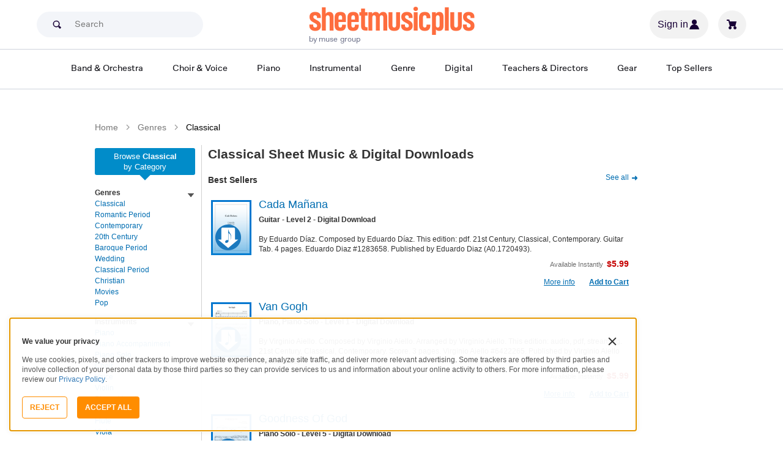

--- FILE ---
content_type: text/html; charset=UTF-8
request_url: https://www.sheetmusicplus.com/en/category/genres/classical/
body_size: 50141
content:
<!doctype html>
<html lang="en">
<head>
    <title>Classical Sheet Music & Digital Downloads | Sheet Music Plus</title>
    <script>
    var sentryMethodsToSave = ['setUser', 'setTag', 'setTags', 'setExtra', 'setExtras', 'addBreadcrumb', 'setContext'];
    window.Sentry = {
        _lazy: true
    };
    var sentryLazyCallsQueue = [];
    var sentryLazyHandler = function () {
        var args = Array.prototype.slice.call(arguments)
        var methodName = args[0];
        var rest = args.slice(1);

        sentryLazyCallsQueue.push([methodName, rest])
    };

    sentryMethodsToSave.forEach(function (methodName) {
        window.Sentry[methodName] = sentryLazyHandler.bind(this, methodName);
    });

    function applySentryLazyData() {
        if (!sentryLazyCallsQueue) return;

        for (var i = 0; i < sentryLazyCallsQueue.length; i++) {
            var args = sentryLazyCallsQueue[i];
            var methodName = args[0];
            var restArgs = args[1];
            var method = window.Sentry[methodName];

            method && typeof method === 'function' && method.apply(window.Sentry, restArgs);
        }

        sentryLazyCallsQueue = undefined;
    }

    var errors = window.APPERROR ? (window.APPERROR.errors || []) : []
    var APPERROR = {
        errors,
        loggerLoaded: false,
    };
    var oldOnError = window.onerror;
    var loadScript = function (src, resolve) {
        APPERROR.loggerLoaded = true;
        var script = document.createElement('script');
        script.async = true;
        script.type = 'text/javascript';
        script.src = src;

        var changeState = function () {
            if (!loaded) {
                resolve()
                loaded = true;
            }
        };
        var loaded;

        script.onreadystatechange = changeState;
        script.onload = changeState;

        var node = document.getElementsByTagName('script')[0];
        node.parentNode.insertBefore(script, node);
    };

    APPERROR.loadErrorLogger = function (release) {
        var whitelistUrls = [
            new RegExp('https://www.sheetmusicplus.com/static')
        ];

        if (window.location.pathname !== '/') {
            whitelistUrls.push(new RegExp(window.location.href))
        }

        var tags = {};
                tags.country = 'US';
        tags.isAuthenticated = 'false';
        tags.userId = '0';
        
        !APPERROR.loggerLoaded && loadScript('https://www.sheetmusicplus.com/static/public/build/smp_old_static/202601/js/vendor/sentry-custom.min.8bd11362ad99c2addd9260af1e6aed5b.js', function () {
            console.log('[sentry]:', 'bundle successfully loaded')
            window.onerror = oldOnError;

            window.initSentry({
                dsn: 'https://7dae934824c0495bbd507151b8b8d794@sentry.sheetmusicplus.com/46',
                release: release,   
                allowUrls: whitelistUrls
            });

            window.Sentry.setTags(tags);
            window.Sentry.setUser({
                userId: tags.userId,
            });
            applySentryLazyData();

            var messages = APPERROR.errors.map(function (err) {
                return err[0];
            });
            APPERROR.errors
                .filter(function (error, index) {
                    return messages.indexOf(error[0]) === index;
                })
                .forEach(function (args) {
                    var error = args[0];

                    if (args.length > 1) {
                        window.onerror.apply(this, args);
                    } else if (typeof error === 'string') {
                        window.Sentry.captureMessage(error, 'error');
                    } else {
                        if (error === undefined) {
                            error = new Error('Caught undefined error');
                        }

                        window.Sentry.captureException(error);
                    }
                });
        })
    };

    function loadSentry() {
        if (APPERROR.hasFirstError) {
            return
        }

        function load() {
            APPERROR.loadErrorLogger('smp-web_app_1.02.47');
        }

        if (document.readyState === 'complete') {
            load();
        } else {
            window.addEventListener('load', load)
        }
        APPERROR.hasFirstError = true
    }

    if (APPERROR.errors && APPERROR.errors.length > 0) {
        loadSentry()
    }

    window.onerror = function () {
        // filter gtm script error
        if (arguments[0] === 'Script error.' && arguments[1] === '') {
            return;
        }

        APPERROR.errors.push(arguments);
        oldOnError && oldOnError.apply(this, arguments);

        loadSentry();
    };
</script>
        <meta http-equiv="Content-Type" content="text/html; charset=UTF-8"/>
    <meta name="viewport" content="width=device-width, initial-scale=1, maximum-scale=5, user-scalable=yes, viewport-fit=cover">
    <meta name="description" content="The widest selection of Classical sheet music, songbooks, and music scores. You&#039;ll find your Classical sheet music at Sheet Music Plus.">
<meta name="csrf-param" content="_smp_s3ff3fsfm">
<meta name="csrf-token" content="2y5wNRls7N_S5TcQssixeVRfFW-KIHZv3qwba4UjAaaXQjwNTAediZ_cUnfg-tc7Lj1CQsVxDB2V3WwYxGhEkg==">

<link href="https://www.sheetmusicplus.com/en/category/genres/classical/" rel="canonical">
<link href="https://www.sheetmusicplus.com/static/public/build/smp_old_static/202601/css/category.ed0a9cd08bbf17f24ac43019a9d3d179.css" rel="stylesheet">    <link rel="preconnect" href="https://cdnjs.cloudflare.com" />
<link rel="preconnect" href="https://maxcdn.bootstrapcdn.com" />
<link rel="preconnect" href="https://www.googletagmanager.com" />        <link href="https://www.sheetmusicplus.com/static/public/build/smp_old_static/202601/css/bootstrap.min.b202ad24898e2f16f21b893fde9d0444.css" rel="stylesheet">    <link href="https://cdnjs.cloudflare.com/ajax/libs/font-awesome/4.3.0/css/font-awesome.min.css" rel="preload" as="style" onload="this.rel='stylesheet'">
    <link href="https://www.sheetmusicplus.com/static/public/build/smp_old_static/202601/css/style.210d508dee66d0e499822d0803c5ce2d.css" rel="stylesheet"><link href="https://www.sheetmusicplus.com/static/public/build/smp_old_static/202601/css/global.bf816d8db0c4ab382ab3d5d218057fff.css" rel="stylesheet"><style>
            @font-face{font-display:swap;font-family:Muse Display Harmony;font-style:normal;font-weight:400;src:url("/static/public/fonts/muse/muse-display/MuseDisplay-Harmony.ttf") format("truetype")}@font-face{font-display:swap;font-family:Muse Display Rhythm;font-style:normal;font-weight:400;src:url("/static/public/fonts/muse/muse-display/MuseDisplay-Rhythm.ttf") format("truetype")}@font-face{font-display:swap;font-family:Muse Display Riff;font-style:normal;font-weight:400;src:url("/static/public/fonts/muse/muse-display/MuseDisplay-Riff.ttf") format("truetype")}@font-face{font-display:swap;font-family:Muse Display Symphony;font-style:normal;font-weight:400;src:url("/static/public/fonts/muse/muse-display/MuseDisplay-Symphony.ttf") format("truetype")}@font-face{font-display:swap;font-family:Muse Sans;font-style:normal;font-weight:300 900;src:url("/static/public/fonts/muse/muse-sans-vf/MuseSansVF.woff2") format("woff2"),url("/static/public/fonts/muse/muse-sans-vf/MuseSansVF.woff") format("woff"),url("/static/public/fonts/muse/muse-sans-vf/MuseSansVF.ttf") format("truetype")}
:root{--smp-border-radius-default:1px;--smp-border-radius-full:9999px}:root{--smp-color-accent-primary:#fe6d3e;--smp-color-accent-secondary:#0d0041;--smp-color-accent-content:#004b7a;--smp-color-action-primary:#ff7d53;--smp-color-action-secondary:#ebeef3;--smp-color-additional-attention:#d32139;--smp-color-additional-info:#8a6d3a;--smp-color-additional-info-subdued:#fcf8e3;--smp-color-additional-logo-main:#0a1257;--smp-color-additional-logo-accent:#fe6d3e;--smp-color-background-default:#fff;--smp-color-background-highlight:#f3f5f9;--smp-color-background-inactive:#ebeef3;--smp-color-content-primary:#18181e;--smp-color-content-secondary:#656a83;--smp-color-content-tertiary:#949aae;--smp-color-content-inactive:#99999c;--smp-color-content-on-color:#fff;--smp-color-exception-multilayer:rgba(0,0,0,.05);--smp-color-form-default:#7b819a;--smp-color-form-hovered:#52556a;--smp-color-form-pressed:#3f4150;--smp-color-form-active:#18181e;--smp-color-overlay-modal:rgba(0,0,0,.5);--smp-color-overlay-dropdown:rgba(0,0,0,var(--smp-state-overlay-dropdown));--smp-color-overlay-border:rgba(0,0,0,var(--smp-state-overlay-border));--smp-color-status-error:#b51c36;--smp-color-status-success:#017b22;--smp-color-status-warning:#c54900;--smp-color-stroke-default:#ced2dc;--smp-color-stroke-accent:#18181e}:root{--smp-spacing-4xs:1px;--smp-spacing-3xs:2px;--smp-spacing-2xs:4px;--smp-spacing-xs:8px;--smp-spacing-s:12px;--smp-spacing-m:16px;--smp-spacing-l:20px;--smp-spacing-2xl:24px;--smp-spacing-3xl:32px;--smp-spacing-4xl:40px;--smp-icon-size-s:16px;--smp-icon-size-m:36px}:root{--smp-font-family-fallback:Helvetica neue,Helvetica,sans-serif;--smp-font-family-muse-sans:"Muse Sans",var(--smp-font-family-fallback);--smp-font-family-muse-display-harmony:"Muse Display Harmony",var(--smp-font-family-fallback);--smp-font-family-muse-display-rhythm:"Muse Display Rhythm",var(--smp-font-family-fallback);--smp-font-family-muse-display-riff:"Muse Display Riff",var(--smp-font-family-fallback);--smp-font-family-muse-display-symphony:"Muse Display Symphony",var(--smp-font-family-fallback);--smp-font-weight-normal:400;--smp-font-weight-medium:500;--smp-font-weight-semibold:600;--smp-font-heading-xxl:400 88px/76px var(--smp-font-family-muse-display-harmony);--smp-font-heading-xl:400 72px/64px var(--smp-font-family-muse-display-harmony);--smp-font-heading-l:400 64px/56px var(--smp-font-family-muse-display-harmony);--smp-font-heading-m:400 56px/48px var(--smp-font-family-muse-display-harmony);--smp-font-heading-s:400 44px/36px var(--smp-font-family-muse-display-harmony);--smp-font-heading-xs:400 34px/32px var(--smp-font-family-muse-display-harmony);--smp-font-subtitle-l:500 32px/36px var(--smp-font-family-muse-sans);--smp-font-subtitle-m:500 24px/28px var(--smp-font-family-muse-sans);--smp-font-subtitle-m-display:500 24px/28px var(--smp-font-family-muse-display-harmony);--smp-font-subtitle-s:500 20px/24px var(--smp-font-family-muse-sans);--smp-font-body-l:400 17px/24px var(--smp-font-family-muse-sans);--smp-font-body-l-medium:500 17px/24px var(--smp-font-family-muse-sans);--smp-font-body-l-semibold:600 17px/24px var(--smp-font-family-muse-sans);--smp-font-body-s:400 15px/20px var(--smp-font-family-muse-sans);--smp-font-body-s-medium:500 15px/20px var(--smp-font-family-muse-sans);--smp-font-body-s-semibold:600 15px/20px var(--smp-font-family-muse-sans);--smp-font-caption-l:400 13px/16px var(--smp-font-family-muse-sans);--smp-font-caption-l-medium:500 13px/16px var(--smp-font-family-muse-sans);--smp-font-caption-l-semibold:600 13px/16px var(--smp-font-family-muse-sans);--smp-font-caption-s:400 11px/12px var(--smp-font-family-muse-sans);--smp-font-caption-s-medium:500 11px/12px var(--smp-font-family-muse-sans);--smp-font-caption-s-semibold:600 11px/12px var(--smp-font-family-muse-sans);--smp-font-mono-xl:400 15px/24px var(--smp-font-family-mono);--smp-font-mono-xl-medium:500 15px/24px var(--smp-font-family-mono);--smp-font-mono-xl-semibold:600 15px/24px var(--smp-font-family-mono);--smp-font-mono-l:400 14px/32px var(--smp-font-family-mono);--smp-font-mono-l-medium:500 14px/32px var(--smp-font-family-mono);--smp-font-mono-l-semibold:600 14px/32px var(--smp-font-family-mono);--smp-font-mono-m:400 13px/23.4px var(--smp-font-family-mono);--smp-font-mono-m-medium:500 13px/23.4px var(--smp-font-family-mono);--smp-font-mono-m-semibold:600 13px/23.4px var(--smp-font-family-mono);--smp-font-mono-s:400 12px/21.6px var(--smp-font-family-mono);--smp-font-mono-s-medium:500 12px/21.6px var(--smp-font-family-mono);--smp-font-mono-s-semibold:600 12px/21.6px var(--smp-font-family-mono);--smp-font-mono-xs:400 10px/18px var(--smp-font-family-mono);--smp-font-mono-xs-medium:500 10px/18px var(--smp-font-family-mono);--smp-font-mono-xs-semibold:600 10px/18px var(--smp-font-family-mono)}:root{--smp-box-shadow-popover:0px 4px 16px 0px rgba(0,0,0,.16);--smp-box-shadow-image:0px 8px 12px rgba(0,0,0,.15);--smp-box-shadow-thumbnail-active:0px 0px 0px 2px var(--smp-color-background-default) inset;--smp-color-modal-overlay:rgba(0,0,0,.52);--smp-transition-duration-default:0.2s}:root{--smp-state-default:1;--smp-state-hovered:0.8;--smp-state-pressed:0.6;--smp-state-disabled:0.4;--smp-state-overlay-dropdown:0.3;--smp-state-overlay-border:0.15}:root{--smp-layout-container-max-width:1240px}
.ButtonV2-button{-webkit-appearance:none;-moz-appearance:none;appearance:none;border:1px solid transparent;border-radius:50vh;font-size:16px;line-height:1;padding:14px 16px;text-align:center}.ButtonV2-small{font-size:14px;padding:12px}.ButtonV2-extraSmall{font-size:14px;padding:10px}.ButtonV2-primary{background:#015678;color:#fff}.ButtonV2-primary:hover{color:#fff;opacity:.8;-webkit-text-decoration:none;text-decoration:none}.ButtonV2-primary:focus{color:#fff;-webkit-text-decoration:none;text-decoration:none}.ButtonV2-primary:disabled{opacity:.4}.ButtonV2-secondary{background:rgba(0,0,0,.05);color:#180036}.ButtonV2-secondary:hover{color:#180036;opacity:.8;-webkit-text-decoration:none;text-decoration:none}.ButtonV2-secondary:focus{color:#180036;-webkit-text-decoration:none;text-decoration:none}.ButtonV2-secondary:disabled{opacity:.4}.ButtonV2-loading{opacity:.9;pointer-events:none}.ButtonV2-transparentBackground{background:transparent;border-color:transparent}.ButtonV2-transparentBackground:hover{background:transparent}.ButtonV2-transparentBackground:focus{background:transparent}
.ChoralSaleBadge-choralSaleBadge{color:var(--smp-color-content-on-color)!important;font:var(--smp-font-caption-l-medium)!important}.ChoralSaleBadge-choralSaleBadge{background-color:#dd3700;display:inline-block;padding:var(--smp-spacing-2xs) var(--smp-spacing-xs);width:-moz-max-content;width:max-content}
.experimentCouponBanner-experimentCouponBanner{position:sticky;top:0;width:100%;z-index:9999}@media (max-width:810px){.experimentCouponBanner-experimentCouponBanner{position:static}}
    </style>
<style>
    </style>
<script class="js-global-script">
    (function() {
        var pattern = /crios/i;
        if (!pattern.test(window.navigator.userAgent)) return;

        var $$globalScript = document.querySelector('.js-global-script');
        $$globalScript.insertAdjacentHTML('afterEnd', '<link href="https://www.sheetmusicplus.com/static/public/build/smp_old_static/202601/css/chromeDefault.9f7cdb8a17db9249ac82ea1ed3f77716.css" rel="stylesheet">');
    })()
</script>
    <link rel="icon" type="image/png" href="https://www.sheetmusicplus.com/static/public/build/smp_old_static/202601/images/favicon/favicon.b265e1e678d44cc900a6635936b06373.ico" />
<link rel="icon" type="image/png" href="https://www.sheetmusicplus.com/static/public/build/smp_old_static/202601/images/favicon/favicon-32x32.20979d6726a5cbf8d5092c6373e36523.png" sizes="32x32" />
<link rel="icon" type="image/png" href="https://www.sheetmusicplus.com/static/public/build/smp_old_static/202601/images/favicon/favicon-16x16.41c7b6e36c5978c040e4bdf0089e4d38.png" sizes="16x16" />
<link rel="apple-touch-icon" sizes="180x180" href="https://www.sheetmusicplus.com/static/public/build/smp_old_static/202601/images/favicon/apple-touch-icon.581c54e6da9b233d1c36d917df93d658.png" />
<link rel="manifest" href="https://www.sheetmusicplus.com/static/public/build/smp_old_static/202601/images/favicon/site.9f46feb095df52b94a8d68ab36db6e14.webmanifest" />
<link rel="mask-icon" href="https://www.sheetmusicplus.com/static/public/build/smp_old_static/202601/images/favicon/safari-pinned-tab.b7f9d28b263c738aabe1ab099e305b90.svg" color="#fe6d3e" />
        <script>
        (function () {
            if ('serviceWorker' in navigator) {
                window.addEventListener('load', function() {
                    window.navigator.serviceWorker.register('/sw_smp.js').catch(function(error) {})
                })
            }
        })()
    </script>
    <script>
    function jQueryLoadObserver() {
        return new Promise(function (resolve, reject) {
            var attemps = 100;
            
            function check() {
                if (window.jQuery) {
                    console.log('jquery load observer success', attemps)
                    $(resolve);
                    return;
                }

                attemps--;

                if (!attemps) {
                    reject()
                } else {
                    setTimeout(check, 100)
                }
            }

            check()
        })
    }

    function loadAsync(url) {
        return new Promise(function (resolve, reject) {
            var script = document.createElement('script');
            script.async = true;
            script.src = url;
            script.onload = function() {
                resolve();
                            };
            script.onerror = reject;
            document.head.appendChild(script)
        })
    }
</script>
</head>
<body class="columnL_2">
        <div id="site-wrapper">
        <div id="site-canvas">
            <div id="wrapper1" class="product-detail">
                

    
<section class="js-react-island-csr-header dynamic-island--csr-header" style="min-height: 170px; min-width: 0px"></section>                <main id="mainSection1" class="b-main-content">
                    <div class="main-container container">
    <div id="mainBodyContent" class="clearfix layout--margin-top">
        <div class="breadcrumbs-container">
                <nav class="Breadcrumbs-breadcrumbs" aria-label="Breadcrumb">
        <ol class="Breadcrumbs-breadcrumbs">
                            <li class="Breadcrumbs-breadcrumbItem">
                    
                                            <a class="Breadcrumbs-link" href="/">
                            Home                        </a>
                                    </li>
                            <li class="Breadcrumbs-breadcrumbItem">
                                            <span class="Breadcrumbs-separator" aria-hidden="true">
                            <svg viewBox="0 0 32 32" xmlns="http://www.w3.org/2000/svg" width="16" height="16" fill="currentColor">
                                <path fill-rule="evenodd" clip-rule="evenodd" d="M12.801 7.198 11.2 8.801 18.397 16 11.2 23.198l1.602 1.603L21.603 16 12.8 7.198Z" />
                            </svg>
                        </span>
                    
                                            <a class="Breadcrumbs-link" href="/en/category/genres/">
                            Genres                        </a>
                                    </li>
                            <li class="Breadcrumbs-breadcrumbItem">
                                            <span class="Breadcrumbs-separator" aria-hidden="true">
                            <svg viewBox="0 0 32 32" xmlns="http://www.w3.org/2000/svg" width="16" height="16" fill="currentColor">
                                <path fill-rule="evenodd" clip-rule="evenodd" d="M12.801 7.198 11.2 8.801 18.397 16 11.2 23.198l1.602 1.603L21.603 16 12.8 7.198Z" />
                            </svg>
                        </span>
                    
                                            <span class="Breadcrumbs-active">
                            Classical                        </span>
                                    </li>
                    </ol>
    </nav>
                            <script type="application/ld+json">{
    "@context": "https:\/\/schema.org",
    "@type": "CollectionPage",
    "name": "Classical Sheet Music & Digital Downloads | Sheet Music Plus",
    "description": "The widest selection of Classical sheet music, songbooks, and music scores. You'll find your Classical sheet music at Sheet Music Plus.",
    "mainEntity": {
        "@type": "ItemList",
        "numberOfItems": 20,
        "itemListElement": [
            {
                "@type": "ListItem",
                "position": 1,
                "item": {
                    "@type": "Product",
                    "name": "Cada Mañana",
                    "url": "https:\/\/www.sheetmusicplus.com\/en\/product\/cada-manana-23176272.html",
                    "description": "By Eduardo Díaz. Composed by Eduardo Díaz. This edition: pdf. 21st Century, Classical, Contemporary. Guitar Tab. 4 pages. Eduardo Diaz #1283658. Published by Eduardo Diaz (A0.1720493).",
                    "image": "https:\/\/www.sheetmusicplus.com\/smp-cdn-assets\/items\/23176272\/cover_images\/cover-large_file.png@110",
                    "offers": {
                        "@type": "Offer",
                        "price": 5.99,
                        "priceCurrency": "USD",
                        "availability": "https:\/\/schema.org\/InStock"
                    }
                }
            },
            {
                "@type": "ListItem",
                "position": 2,
                "item": {
                    "@type": "Product",
                    "name": "Van Gogh",
                    "url": "https:\/\/www.sheetmusicplus.com\/en\/product\/van-gogh-22041441.html",
                    "description": "By Virginio Aiello. Composed by Virginio Aiello. Arranged by Virginio Aiello. This edition: audio, pdf, streaming. 21st Century, Classical, Contemporary. Score. 3 pages. Virginio Aiello #6422265. Published by Virginio Aiello (A0.893512).",
                    "image": "https:\/\/www.sheetmusicplus.com\/dw\/image\/v2\/BJFX_PRD\/on\/demandware.static\/-\/Sites-smp-main\/default\/dw00aa7722\/images\/1441\/22041441_cover-large_file.png?sw=316&sh=420&sm=fit",
                    "offers": {
                        "@type": "Offer",
                        "price": 5.99,
                        "priceCurrency": "USD",
                        "availability": "https:\/\/schema.org\/InStock"
                    }
                }
            },
            {
                "@type": "ListItem",
                "position": 3,
                "item": {
                    "@type": "Product",
                    "name": "Goodness Of God",
                    "url": "https:\/\/www.sheetmusicplus.com\/en\/product\/goodness-of-god-22206185.html",
                    "description": "By Bethel Music and Jenn Johnson. By Ben Fielding, Brian Johnson, Ed Cash, Jason Ingram, and Jenn Johnson. Arranged by Sean Kim 김성광. Classical,Contemporary,Praise & Worship,Religious,Sacred. Score. 4 pages. Seed Music #175387. Published by Seed Music (A0.565989).",
                    "image": "https:\/\/www.sheetmusicplus.com\/dw\/image\/v2\/BJFX_PRD\/on\/demandware.static\/-\/Sites-smp-main\/default\/dw4e9f10c1\/images\/6185\/22206185_cover-large_file.png?sw=316&sh=420&sm=fit",
                    "offers": {
                        "@type": "Offer",
                        "price": 5.99,
                        "priceCurrency": "USD",
                        "availability": "https:\/\/schema.org\/InStock"
                    }
                }
            },
            {
                "@type": "ListItem",
                "position": 4,
                "item": {
                    "@type": "Product",
                    "name": "A Prelude to Christmas: 18 Intermediate Piano Solos",
                    "url": "https:\/\/www.sheetmusicplus.com\/en\/product\/a-prelude-to-christmas-18-intermediate-piano-solos-22387960.html",
                    "description": "By Julie A. Lind. By Traditional. Arranged by Julie A. Lind. Christian,Christmas,Holiday,New Age,Religious. Score. 52 pages. Julie A. Lind #736650. Published by Julie A. Lind (A0.1136649).",
                    "image": "https:\/\/www.sheetmusicplus.com\/dw\/image\/v2\/BJFX_PRD\/on\/demandware.static\/-\/Sites-smp-main\/default\/dw887532ef\/images\/7960\/22387960_cover-large_file.png?sw=316&sh=420&sm=fit",
                    "offers": {
                        "@type": "Offer",
                        "price": 9.99,
                        "priceCurrency": "USD",
                        "availability": "https:\/\/schema.org\/InStock"
                    }
                }
            },
            {
                "@type": "ListItem",
                "position": 5,
                "item": {
                    "@type": "Product",
                    "name": "In The Shade Of The Old Apple Tree",
                    "url": "https:\/\/www.sheetmusicplus.com\/en\/product\/in-the-shade-of-the-old-apple-tree-22533631.html",
                    "description": "Composed by Egbert Van Alstyne; Harry H. Williams; Harry H. Williams and Egbert Van Alstyne. This edition: Interactive Download, pdf, scorch. Classical, Folk, Standards. Score. 4 pages. Hal Leonard - Digital #829. Published by Hal Leonard - Digital (HX.1254079).",
                    "image": "https:\/\/www.sheetmusicplus.com\/dw\/image\/v2\/BJFX_PRD\/on\/demandware.static\/-\/Sites-smp-main\/default\/dw02fd6d19\/images\/3631\/22533631_cover-large_file.png?sw=316&sh=420&sm=fit",
                    "offers": {
                        "@type": "Offer",
                        "price": 5.99,
                        "priceCurrency": "USD",
                        "availability": "https:\/\/schema.org\/InStock"
                    }
                }
            },
            {
                "@type": "ListItem",
                "position": 6,
                "item": {
                    "@type": "Product",
                    "name": "Passacaglia - Handel \/ Halvorsen (Piano)",
                    "url": "https:\/\/www.sheetmusicplus.com\/en\/product\/passacaglia-handel-halvorsen-piano-22102963.html",
                    "description": "Composed by G. F. Handel, J. Halvorsen. Arranged by Wesley S. SIlva. Classical,Traditional. Score. 4 pages. Wesley S. Silva #6559429. Published by Wesley S. Silva (A0.895002).",
                    "image": "https:\/\/www.sheetmusicplus.com\/dw\/image\/v2\/BJFX_PRD\/on\/demandware.static\/-\/Sites-smp-main\/default\/dw72ca2081\/images\/2963\/22102963_cover-large_file.png?sw=316&sh=420&sm=fit",
                    "offers": {
                        "@type": "Offer",
                        "price": 5.99,
                        "priceCurrency": "USD",
                        "availability": "https:\/\/schema.org\/InStock"
                    }
                }
            },
            {
                "@type": "ListItem",
                "position": 7,
                "item": {
                    "@type": "Product",
                    "name": "Golden",
                    "url": "https:\/\/www.sheetmusicplus.com\/en\/product\/golden-23122739.html",
                    "description": "By Audrey Nuna And Rei Ami); Huntr\/X (Ejae. Composed by Kim Eun-jae aka EJAE; Mark Sonnenblick. Arranged by Elizabeth Essex. This edition: audio, pdf. 21st Century, Children, Contemporary, Film\/TV, Multicultural, World. Score. 13 pages. Elizabeth Essex #1254162. Published by Elizabeth Essex (A0.1689196).",
                    "image": "https:\/\/www.sheetmusicplus.com\/smp-cdn-assets\/items\/23122739\/cover_images\/cover-large_file.png@110",
                    "offers": {
                        "@type": "Offer",
                        "price": 4.99,
                        "priceCurrency": "USD",
                        "availability": "https:\/\/schema.org\/InStock"
                    }
                }
            },
            {
                "@type": "ListItem",
                "position": 8,
                "item": {
                    "@type": "Product",
                    "name": "Passacaglia",
                    "url": "https:\/\/www.sheetmusicplus.com\/en\/product\/passacaglia-22439105.html",
                    "description": "Composed by Handel-Halvorsen-Abel. Arranged by Jared Metzger Abel. Baroque,Classical,Contemporary,Instructional. Score. 6 pages. Jared Metzger Abel #772411. Published by Jared Metzger Abel (A0.1172147).",
                    "image": "https:\/\/www.sheetmusicplus.com\/dw\/image\/v2\/BJFX_PRD\/on\/demandware.static\/-\/Sites-smp-main\/default\/dw0c4d8bc0\/images\/9105\/22439105_cover-large_file.png?sw=316&sh=420&sm=fit",
                    "offers": {
                        "@type": "Offer",
                        "price": 5.99,
                        "priceCurrency": "USD",
                        "availability": "https:\/\/schema.org\/InStock"
                    }
                }
            },
            {
                "@type": "ListItem",
                "position": 9,
                "item": {
                    "@type": "Product",
                    "name": "En un Abrazo",
                    "url": "https:\/\/www.sheetmusicplus.com\/en\/product\/en-un-abrazo-22991638.html",
                    "description": "By Eduardo Díaz. Composed by Eduardo Díaz. This edition: pdf, streaming. 21st Century, Classical, Contemporary, New Age. Individual part. 3 pages. Eduardo Diaz #1158492. Published by Eduardo Diaz (A0.1587054).",
                    "image": "https:\/\/www.sheetmusicplus.com\/smp-cdn-assets\/items\/22991638\/cover_images\/cover-large_file.png@110",
                    "offers": {
                        "@type": "Offer",
                        "price": 5.99,
                        "priceCurrency": "USD",
                        "availability": "https:\/\/schema.org\/InStock"
                    }
                }
            },
            {
                "@type": "ListItem",
                "position": 10,
                "item": {
                    "@type": "Product",
                    "name": "Hoy y Siempre",
                    "url": "https:\/\/www.sheetmusicplus.com\/en\/product\/hoy-y-siempre-20741254.html",
                    "description": "Composed by Eduardo Díaz. This edition: pdf, streaming. Concert, Contemporary, New Age, World. Individual part. 3 pages. Eduardo Diaz #3535589. Published by Eduardo Diaz (A0.868385).",
                    "image": "https:\/\/www.sheetmusicplus.com\/dw\/image\/v2\/BJFX_PRD\/on\/demandware.static\/-\/Sites-smp-main\/default\/dwc1a0e0f0\/images\/1254\/20741254_cover-large_file.png?sw=316&sh=420&sm=fit",
                    "offers": {
                        "@type": "Offer",
                        "price": 5.99,
                        "priceCurrency": "USD",
                        "availability": "https:\/\/schema.org\/InStock"
                    }
                }
            },
            {
                "@type": "ListItem",
                "position": 11,
                "item": {
                    "@type": "Product",
                    "name": "Clair de Lune - for Easy Piano",
                    "url": "https:\/\/www.sheetmusicplus.com\/en\/product\/clair-de-lune-for-easy-piano-20295304.html",
                    "description": "Composed by Claude Debussy. Arranged by Scott Powell. This edition: audio, pdf, streaming. 20th Century, Instructional, Romantic Period, Standards. Score. 2 pages. Mr. Scott Powell #2341795. Published by Mr. Scott Powell (A0.762182).",
                    "image": "https:\/\/www.sheetmusicplus.com\/dw\/image\/v2\/BJFX_PRD\/on\/demandware.static\/-\/Sites-smp-main\/default\/dw44d23d8a\/images\/5304\/20295304_cover-large_file.png?sw=316&sh=420&sm=fit",
                    "offers": {
                        "@type": "Offer",
                        "price": 4.99,
                        "priceCurrency": "USD",
                        "availability": "https:\/\/schema.org\/InStock"
                    }
                }
            },
            {
                "@type": "ListItem",
                "position": 12,
                "item": {
                    "@type": "Product",
                    "name": "Canon in D",
                    "url": "https:\/\/www.sheetmusicplus.com\/en\/product\/canon-in-d-20433538.html",
                    "description": "Composed by Johann Pachelbel. Arranged by Kaiserin Rebecca. This edition: audio, pdf. Baroque, Concert, Holiday, Love, Standards, Wedding. Score. 4 pages. Kaiserin Rebecca #3049953. Published by Kaiserin Rebecca (A0.638487).",
                    "image": "https:\/\/www.sheetmusicplus.com\/dw\/image\/v2\/BJFX_PRD\/on\/demandware.static\/-\/Sites-smp-main\/default\/dw6a31b53a\/images\/3538\/20433538_cover-large_file.png?sw=316&sh=420&sm=fit",
                    "offers": {
                        "@type": "Offer",
                        "price": 5.99,
                        "priceCurrency": "USD",
                        "availability": "https:\/\/schema.org\/InStock"
                    }
                }
            },
            {
                "@type": "ListItem",
                "position": 13,
                "item": {
                    "@type": "Product",
                    "name": "Gabriel's Oboe",
                    "url": "https:\/\/www.sheetmusicplus.com\/en\/product\/gabriel-s-oboe-22258983.html",
                    "description": "Composed by Ennio Morricone. Arranged by Patrick Denninger. This edition: audio, pdf, streaming. Contemporary. Score. 4 pages. Patrick Denninger #6858497. Published by Patrick Denninger (A0.916628).",
                    "image": "https:\/\/www.sheetmusicplus.com\/dw\/image\/v2\/BJFX_PRD\/on\/demandware.static\/-\/Sites-smp-main\/default\/dw715cd8b1\/images\/8983\/22258983_cover-large_file.png?sw=316&sh=420&sm=fit",
                    "offers": {
                        "@type": "Offer",
                        "price": 6.99,
                        "priceCurrency": "USD",
                        "availability": "https:\/\/schema.org\/InStock"
                    }
                }
            },
            {
                "@type": "ListItem",
                "position": 14,
                "item": {
                    "@type": "Product",
                    "name": "Recuerdos",
                    "url": "https:\/\/www.sheetmusicplus.com\/en\/product\/recuerdos-22004221.html",
                    "description": "Composed by Eduardo Díaz. Concert,Contemporary,Standards. Guitar Tab. 3 pages. Eduardo Diaz #6346793. Published by Eduardo Diaz (A0.868408).",
                    "image": "https:\/\/www.sheetmusicplus.com\/dw\/image\/v2\/BJFX_PRD\/on\/demandware.static\/-\/Sites-smp-main\/default\/dw8a6065d2\/images\/4221\/22004221_cover-large_file.png?sw=316&sh=420&sm=fit",
                    "offers": {
                        "@type": "Offer",
                        "price": 5.99,
                        "priceCurrency": "USD",
                        "availability": "https:\/\/schema.org\/InStock"
                    }
                }
            },
            {
                "@type": "ListItem",
                "position": 15,
                "item": {
                    "@type": "Product",
                    "name": "Desperado",
                    "url": "https:\/\/www.sheetmusicplus.com\/en\/product\/desperado-23069637.html",
                    "description": "By The Eagles. By Don Henley and Glenn Frey. Arranged by Lorie Line. This edition: audio, pdf. Contemporary, Folk, Pop, Rock, Wedding. Score. 6 pages. Inc., Lorie Line Music #1214951. Published by Inc., Lorie Line Music (A0.1648085).",
                    "image": "https:\/\/www.sheetmusicplus.com\/smp-cdn-assets\/items\/23069637\/cover_images\/cover-large_file.png@110",
                    "offers": {
                        "@type": "Offer",
                        "price": 8.99,
                        "priceCurrency": "USD",
                        "availability": "https:\/\/schema.org\/InStock"
                    }
                }
            },
            {
                "@type": "ListItem",
                "position": 16,
                "item": {
                    "@type": "Product",
                    "name": "Florence Price: Rediscovered Gems for Piano Solo",
                    "url": "https:\/\/www.sheetmusicplus.com\/en\/product\/florence-price-rediscovered-gems-for-piano-solo-22927751.html",
                    "description": "Composed by Florence Beatrice Price. Edited by Michael Clark. Educational Piano. Classical. Softcover. 64 pages. Duration 180 seconds. Hal Leonard #1466780. Published by Hal Leonard (HL.1466780).",
                    "image": "https:\/\/www.sheetmusicplus.com\/smp-cdn-assets\/items\/22927751\/cover_images\/cover-large_file.png@110",
                    "offers": {
                        "@type": "Offer",
                        "price": 19.99,
                        "priceCurrency": "USD",
                        "availability": "https:\/\/schema.org\/InStock"
                    }
                }
            },
            {
                "@type": "ListItem",
                "position": 17,
                "item": {
                    "@type": "Product",
                    "name": "River Flows In You",
                    "url": "https:\/\/www.sheetmusicplus.com\/en\/product\/river-flows-in-you-22410913.html",
                    "description": "By Yiruma. This edition: Interactive Download, pdf, scorch. New Age. Score. 4 pages. Hal Leonard - Digital #207016. Published by Hal Leonard - Digital (HX.1148012).",
                    "image": "https:\/\/www.sheetmusicplus.com\/dw\/image\/v2\/BJFX_PRD\/on\/demandware.static\/-\/Sites-smp-main\/default\/dwab39ee6a\/images\/913\/22410913_cover-large_file.png?sw=316&sh=420&sm=fit",
                    "offers": {
                        "@type": "Offer",
                        "price": 5.99,
                        "priceCurrency": "USD",
                        "availability": "https:\/\/schema.org\/InStock"
                    }
                }
            },
            {
                "@type": "ListItem",
                "position": 18,
                "item": {
                    "@type": "Product",
                    "name": "All I Want For Christmas Is You",
                    "url": "https:\/\/www.sheetmusicplus.com\/en\/product\/all-i-want-for-christmas-is-you-20935860.html",
                    "description": "By Lady Antebellum. By Mariah Carey and Walter Afanasieff. Arranged by Kristen Allred. This edition: audio, pdf, streaming. Contemporary, Pop. Score. 4 pages. Kristen W Allred #3868889. Published by Kristen W Allred (A0.730012).",
                    "image": "https:\/\/www.sheetmusicplus.com\/dw\/image\/v2\/BJFX_PRD\/on\/demandware.static\/-\/Sites-smp-main\/default\/dwf1d09709\/images\/5860\/20935860_cover-large_file.png?sw=316&sh=420&sm=fit",
                    "offers": {
                        "@type": "Offer",
                        "price": 4.99,
                        "priceCurrency": "USD",
                        "availability": "https:\/\/schema.org\/InStock"
                    }
                }
            },
            {
                "@type": "ListItem",
                "position": 19,
                "item": {
                    "@type": "Product",
                    "name": "Once Upon A Time In The West",
                    "url": "https:\/\/www.sheetmusicplus.com\/en\/product\/once-upon-a-time-in-the-west-21842624.html",
                    "description": "Composed by Ennio Morricone. Arranged by Mario Stallbaumer. Contemporary. Score. 3 pages. Mario Stallbaumer #6010087. Published by Mario Stallbaumer (A0.510740).",
                    "image": "https:\/\/www.sheetmusicplus.com\/dw\/image\/v2\/BJFX_PRD\/on\/demandware.static\/-\/Sites-smp-main\/default\/dw7a670aca\/images\/2624\/21842624_cover-large_file.png?sw=316&sh=420&sm=fit",
                    "offers": {
                        "@type": "Offer",
                        "price": 5.99,
                        "priceCurrency": "USD",
                        "availability": "https:\/\/schema.org\/InStock"
                    }
                }
            },
            {
                "@type": "ListItem",
                "position": 20,
                "item": {
                    "@type": "Product",
                    "name": "Seek Ye First",
                    "url": "https:\/\/www.sheetmusicplus.com\/en\/product\/seek-ye-first-21290839.html",
                    "description": "Composed by Karen Lafferty. Arranged by Sharon Wilson. This edition: audio, pdf, streaming. 20th Century, Christian, Contemporary, Praise & Worship, Sacred. Score. 5 pages. Sharon Wilson #4414007. Published by Sharon Wilson (A0.565469).",
                    "image": "https:\/\/www.sheetmusicplus.com\/dw\/image\/v2\/BJFX_PRD\/on\/demandware.static\/-\/Sites-smp-main\/default\/dwe4374339\/images\/839\/21290839_cover-large_file.png?sw=316&sh=420&sm=fit",
                    "offers": {
                        "@type": "Offer",
                        "price": 5.99,
                        "priceCurrency": "USD",
                        "availability": "https:\/\/schema.org\/InStock"
                    }
                }
            }
        ]
    }
}</script>
            
                            <script type="application/ld+json">{
    "@context": "https:\/\/schema.org",
    "@type": "BreadcrumbList",
    "itemListElement": [
        {
            "@type": "ListItem",
            "position": 1,
            "name": "Home",
            "item": "https:\/\/www.sheetmusicplus.com\/"
        },
        {
            "@type": "ListItem",
            "position": 2,
            "name": "Genres",
            "item": "https:\/\/www.sheetmusicplus.com\/en\/category\/genres\/"
        },
        {
            "@type": "ListItem",
            "position": 3,
            "name": "Classical"
        }
    ]
}</script>
                    </div>

        <aside class="aside l_side">
    <div class="">
        <div class="" aria-hidden="true">
        </div>
    </div>
            <div class="hidden-xs hidden-sm">
            <div class="flag-medium">
                <p>Browse <strong>Classical</strong><br>by Category</p>
                <i class="pennant">↓</i>
            </div>
        </div>
        <div class="hidden-md hidden-lg accordionFilter">
        <div id="accordiFilter" class="searchFilter">
            <button class="btn btn-default filterButton accordion-toggle collapsed" data-toggle="collapse" data-parent="#accordionFilter" href="#collapseFilter">
                <h4 class="filterButtonHead">
                    <i class="glyphicon glyphicon-filter"></i><span class="filterText">FILTER</span><i class="fa fa-chevron-down  pull-right"></i><i class="fa fa-chevron-right  pull-right"></i>
                </h4>
            </button>
            <div id="collapseFilter" class="panel-collapse filterCollapse collapse">
                <div class="panel-body filterBody">
                    <nav class="facet js-facet-filter-container">
                                                                                <div class="hidden-md hidden-lg">
                                <ul>
                                    <li>
                                        <div class="accordion searchFilter">
                                            <button class="btn btn-default subButtons accordion-toggle collapsed" data-toggle="collapse" data-parent=".accordion" href=".collapseGenres">
                                                <h4 class="subButtonsHead">Genres<i class="fa fa-chevron-down  pull-right"></i><i class="fa fa-chevron-right  pull-right"></i></h4>
                                            </button>
                                            <div class="panel-collapse collapse collapseGenres">
                                                <div class="panel-body subPanelBody">
                                                        <ul>
                    <li>
                <button class="js-facet-filter-button" role="link" data-href="https://www.sheetmusicplus.com/en/category/genres/classical/?prefn1=genres&prefv1=Classical">Classical</button>
            </li>
                    <li>
                <button class="js-facet-filter-button" role="link" data-href="https://www.sheetmusicplus.com/en/category/genres/classical/?prefn1=genres&prefv1=Romantic+Period">Romantic Period</button>
            </li>
                    <li>
                <button class="js-facet-filter-button" role="link" data-href="https://www.sheetmusicplus.com/en/category/genres/classical/?prefn1=genres&prefv1=Contemporary">Contemporary</button>
            </li>
                    <li>
                <button class="js-facet-filter-button" role="link" data-href="https://www.sheetmusicplus.com/en/category/genres/classical/?prefn1=genres&prefv1=20th+Century">20th Century</button>
            </li>
                    <li>
                <button class="js-facet-filter-button" role="link" data-href="https://www.sheetmusicplus.com/en/category/genres/classical/?prefn1=genres&prefv1=Baroque+Period">Baroque Period</button>
            </li>
                    <li>
                <button class="js-facet-filter-button" role="link" data-href="https://www.sheetmusicplus.com/en/category/genres/classical/?prefn1=genres&prefv1=Wedding">Wedding</button>
            </li>
                    <li>
                <button class="js-facet-filter-button" role="link" data-href="https://www.sheetmusicplus.com/en/category/genres/classical/?prefn1=genres&prefv1=Classical+Period">Classical Period</button>
            </li>
                    <li>
                <button class="js-facet-filter-button" role="link" data-href="https://www.sheetmusicplus.com/en/category/genres/classical/?prefn1=genres&prefv1=Christian">Christian</button>
            </li>
                    <li>
                <button class="js-facet-filter-button" role="link" data-href="https://www.sheetmusicplus.com/en/category/genres/classical/?prefn1=genres&prefv1=Movies">Movies</button>
            </li>
                    <li>
                <button class="js-facet-filter-button" role="link" data-href="https://www.sheetmusicplus.com/en/category/genres/classical/?prefn1=genres&prefv1=Pop">Pop</button>
            </li>
            </ul>
                                                    <!-- Unavailable check box -->
                                                </div>
                                            </div>
                                        </div>
                                    </li>
                                </ul>
                            </div>
                            <div class="hidden-xs hidden-sm">
                                <ul>
                                    <li class="open">
                                        <a href="javascript:void(0)" class="jQ_dpTrigger" >
                                            <i></i>
                                            <h4>Genres</h4>
                                        </a>
                                            <ul>
                    <li>
                <button class="js-facet-filter-button" role="link" data-href="https://www.sheetmusicplus.com/en/category/genres/classical/?prefn1=genres&prefv1=Classical">Classical</button>
            </li>
                    <li>
                <button class="js-facet-filter-button" role="link" data-href="https://www.sheetmusicplus.com/en/category/genres/classical/?prefn1=genres&prefv1=Romantic+Period">Romantic Period</button>
            </li>
                    <li>
                <button class="js-facet-filter-button" role="link" data-href="https://www.sheetmusicplus.com/en/category/genres/classical/?prefn1=genres&prefv1=Contemporary">Contemporary</button>
            </li>
                    <li>
                <button class="js-facet-filter-button" role="link" data-href="https://www.sheetmusicplus.com/en/category/genres/classical/?prefn1=genres&prefv1=20th+Century">20th Century</button>
            </li>
                    <li>
                <button class="js-facet-filter-button" role="link" data-href="https://www.sheetmusicplus.com/en/category/genres/classical/?prefn1=genres&prefv1=Baroque+Period">Baroque Period</button>
            </li>
                    <li>
                <button class="js-facet-filter-button" role="link" data-href="https://www.sheetmusicplus.com/en/category/genres/classical/?prefn1=genres&prefv1=Wedding">Wedding</button>
            </li>
                    <li>
                <button class="js-facet-filter-button" role="link" data-href="https://www.sheetmusicplus.com/en/category/genres/classical/?prefn1=genres&prefv1=Classical+Period">Classical Period</button>
            </li>
                    <li>
                <button class="js-facet-filter-button" role="link" data-href="https://www.sheetmusicplus.com/en/category/genres/classical/?prefn1=genres&prefv1=Christian">Christian</button>
            </li>
                    <li>
                <button class="js-facet-filter-button" role="link" data-href="https://www.sheetmusicplus.com/en/category/genres/classical/?prefn1=genres&prefv1=Movies">Movies</button>
            </li>
                    <li>
                <button class="js-facet-filter-button" role="link" data-href="https://www.sheetmusicplus.com/en/category/genres/classical/?prefn1=genres&prefv1=Pop">Pop</button>
            </li>
            </ul>
                                        <!-- Unavailable check box -->
                                    </li>
                                </ul>
                            </div>
                                                                                <div class="hidden-md hidden-lg">
                                <ul>
                                    <li>
                                        <div class="accordion searchFilter">
                                            <button class="btn btn-default subButtons accordion-toggle collapsed" data-toggle="collapse" data-parent=".accordion" href=".collapseInstruments">
                                                <h4 class="subButtonsHead">Instruments<i class="fa fa-chevron-down  pull-right"></i><i class="fa fa-chevron-right  pull-right"></i></h4>
                                            </button>
                                            <div class="panel-collapse collapse collapseInstruments">
                                                <div class="panel-body subPanelBody">
                                                        <ul>
                    <li>
                <button class="js-facet-filter-button" role="link" data-href="https://www.sheetmusicplus.com/en/category/genres/classical/?prefn1=instruments&prefv1=Piano">Piano</button>
            </li>
                    <li>
                <button class="js-facet-filter-button" role="link" data-href="https://www.sheetmusicplus.com/en/category/genres/classical/?prefn1=instruments&prefv1=Piano+Accompaniment">Piano Accompaniment</button>
            </li>
                    <li>
                <button class="js-facet-filter-button" role="link" data-href="https://www.sheetmusicplus.com/en/category/genres/classical/?prefn1=instruments&prefv1=Piano+Solo">Piano Solo</button>
            </li>
                    <li>
                <button class="js-facet-filter-button" role="link" data-href="https://www.sheetmusicplus.com/en/category/genres/classical/?prefn1=instruments&prefv1=Choir">Choir</button>
            </li>
                    <li>
                <button class="js-facet-filter-button" role="link" data-href="https://www.sheetmusicplus.com/en/category/genres/classical/?prefn1=instruments&prefv1=Voice">Voice</button>
            </li>
                    <li>
                <button class="js-facet-filter-button" role="link" data-href="https://www.sheetmusicplus.com/en/category/genres/classical/?prefn1=instruments&prefv1=Violin">Violin</button>
            </li>
                    <li>
                <button class="js-facet-filter-button" role="link" data-href="https://www.sheetmusicplus.com/en/category/genres/classical/?prefn1=instruments&prefv1=Piano%2C+Vocal">Piano, Vocal</button>
            </li>
                    <li>
                <button class="js-facet-filter-button" role="link" data-href="https://www.sheetmusicplus.com/en/category/genres/classical/?prefn1=instruments&prefv1=Cello">Cello</button>
            </li>
                    <li>
                <button class="js-facet-filter-button" role="link" data-href="https://www.sheetmusicplus.com/en/category/genres/classical/?prefn1=instruments&prefv1=Flute">Flute</button>
            </li>
                    <li>
                <button class="js-facet-filter-button" role="link" data-href="https://www.sheetmusicplus.com/en/category/genres/classical/?prefn1=instruments&prefv1=Viola">Viola</button>
            </li>
            </ul>
                                                    <!-- Unavailable check box -->
                                                </div>
                                            </div>
                                        </div>
                                    </li>
                                </ul>
                            </div>
                            <div class="hidden-xs hidden-sm">
                                <ul>
                                    <li class="open">
                                        <a href="javascript:void(0)" class="jQ_dpTrigger" >
                                            <i></i>
                                            <h4>Instruments</h4>
                                        </a>
                                            <ul>
                    <li>
                <button class="js-facet-filter-button" role="link" data-href="https://www.sheetmusicplus.com/en/category/genres/classical/?prefn1=instruments&prefv1=Piano">Piano</button>
            </li>
                    <li>
                <button class="js-facet-filter-button" role="link" data-href="https://www.sheetmusicplus.com/en/category/genres/classical/?prefn1=instruments&prefv1=Piano+Accompaniment">Piano Accompaniment</button>
            </li>
                    <li>
                <button class="js-facet-filter-button" role="link" data-href="https://www.sheetmusicplus.com/en/category/genres/classical/?prefn1=instruments&prefv1=Piano+Solo">Piano Solo</button>
            </li>
                    <li>
                <button class="js-facet-filter-button" role="link" data-href="https://www.sheetmusicplus.com/en/category/genres/classical/?prefn1=instruments&prefv1=Choir">Choir</button>
            </li>
                    <li>
                <button class="js-facet-filter-button" role="link" data-href="https://www.sheetmusicplus.com/en/category/genres/classical/?prefn1=instruments&prefv1=Voice">Voice</button>
            </li>
                    <li>
                <button class="js-facet-filter-button" role="link" data-href="https://www.sheetmusicplus.com/en/category/genres/classical/?prefn1=instruments&prefv1=Violin">Violin</button>
            </li>
                    <li>
                <button class="js-facet-filter-button" role="link" data-href="https://www.sheetmusicplus.com/en/category/genres/classical/?prefn1=instruments&prefv1=Piano%2C+Vocal">Piano, Vocal</button>
            </li>
                    <li>
                <button class="js-facet-filter-button" role="link" data-href="https://www.sheetmusicplus.com/en/category/genres/classical/?prefn1=instruments&prefv1=Cello">Cello</button>
            </li>
                    <li>
                <button class="js-facet-filter-button" role="link" data-href="https://www.sheetmusicplus.com/en/category/genres/classical/?prefn1=instruments&prefv1=Flute">Flute</button>
            </li>
                    <li>
                <button class="js-facet-filter-button" role="link" data-href="https://www.sheetmusicplus.com/en/category/genres/classical/?prefn1=instruments&prefv1=Viola">Viola</button>
            </li>
            </ul>
                                        <!-- Unavailable check box -->
                                    </li>
                                </ul>
                            </div>
                                                                                <div class="hidden-md hidden-lg">
                                <ul>
                                    <li>
                                        <div class="accordion searchFilter">
                                            <button class="btn btn-default subButtons accordion-toggle collapsed" data-toggle="collapse" data-parent=".accordion" href=".collapseItem-Types">
                                                <h4 class="subButtonsHead">Item Types<i class="fa fa-chevron-down  pull-right"></i><i class="fa fa-chevron-right  pull-right"></i></h4>
                                            </button>
                                            <div class="panel-collapse collapse collapseItem-Types">
                                                <div class="panel-body subPanelBody">
                                                        <ul>
                    <li>
                <button class="js-facet-filter-button" role="link" data-href="https://www.sheetmusicplus.com/en/category/genres/classical/?prefn1=item_types&prefv1=Digital">Digital</button>
            </li>
                    <li>
                <button class="js-facet-filter-button" role="link" data-href="https://www.sheetmusicplus.com/en/category/genres/classical/?prefn1=item_types&prefv1=Physical">Physical</button>
            </li>
            </ul>
                                                    <!-- Unavailable check box -->
                                                </div>
                                            </div>
                                        </div>
                                    </li>
                                </ul>
                            </div>
                            <div class="hidden-xs hidden-sm">
                                <ul>
                                    <li class="open">
                                        <a href="javascript:void(0)" class="jQ_dpTrigger" >
                                            <i></i>
                                            <h4>Item Types</h4>
                                        </a>
                                            <ul>
                    <li>
                <button class="js-facet-filter-button" role="link" data-href="https://www.sheetmusicplus.com/en/category/genres/classical/?prefn1=item_types&prefv1=Digital">Digital</button>
            </li>
                    <li>
                <button class="js-facet-filter-button" role="link" data-href="https://www.sheetmusicplus.com/en/category/genres/classical/?prefn1=item_types&prefv1=Physical">Physical</button>
            </li>
            </ul>
                                        <!-- Unavailable check box -->
                                    </li>
                                </ul>
                            </div>
                                                                                <div class="hidden-md hidden-lg">
                                <ul>
                                    <li>
                                        <div class="accordion searchFilter">
                                            <button class="btn btn-default subButtons accordion-toggle collapsed" data-toggle="collapse" data-parent=".accordion" href=".collapseEnsembles">
                                                <h4 class="subButtonsHead">Ensembles<i class="fa fa-chevron-down  pull-right"></i><i class="fa fa-chevron-right  pull-right"></i></h4>
                                            </button>
                                            <div class="panel-collapse collapse collapseEnsembles">
                                                <div class="panel-body subPanelBody">
                                                        <ul>
                    <li>
                <button class="js-facet-filter-button" role="link" data-href="https://www.sheetmusicplus.com/en/category/genres/classical/?prefn1=ensembles&prefv1=4-Part">4-Part</button>
            </li>
                    <li>
                <button class="js-facet-filter-button" role="link" data-href="https://www.sheetmusicplus.com/en/category/genres/classical/?prefn1=ensembles&prefv1=Concert+Band">Concert Band</button>
            </li>
                    <li>
                <button class="js-facet-filter-button" role="link" data-href="https://www.sheetmusicplus.com/en/category/genres/classical/?prefn1=ensembles&prefv1=SATB">SATB</button>
            </li>
                    <li>
                <button class="js-facet-filter-button" role="link" data-href="https://www.sheetmusicplus.com/en/category/genres/classical/?prefn1=ensembles&prefv1=String+Orchestra">String Orchestra</button>
            </li>
                    <li>
                <button class="js-facet-filter-button" role="link" data-href="https://www.sheetmusicplus.com/en/category/genres/classical/?prefn1=ensembles&prefv1=Woodwind+Ensemble">Woodwind Ensemble</button>
            </li>
                    <li>
                <button class="js-facet-filter-button" role="link" data-href="https://www.sheetmusicplus.com/en/category/genres/classical/?prefn1=ensembles&prefv1=Orchestra">Orchestra</button>
            </li>
                    <li>
                <button class="js-facet-filter-button" role="link" data-href="https://www.sheetmusicplus.com/en/category/genres/classical/?prefn1=ensembles&prefv1=Chamber+Music">Chamber Music</button>
            </li>
                    <li>
                <button class="js-facet-filter-button" role="link" data-href="https://www.sheetmusicplus.com/en/category/genres/classical/?prefn1=ensembles&prefv1=Small+Ensemble">Small Ensemble</button>
            </li>
                    <li>
                <button class="js-facet-filter-button" role="link" data-href="https://www.sheetmusicplus.com/en/category/genres/classical/?prefn1=ensembles&prefv1=Full+Orchestra">Full Orchestra</button>
            </li>
                    <li>
                <button class="js-facet-filter-button" role="link" data-href="https://www.sheetmusicplus.com/en/category/genres/classical/?prefn1=ensembles&prefv1=Mixed+Choir">Mixed Choir</button>
            </li>
            </ul>
                                                    <!-- Unavailable check box -->
                                                </div>
                                            </div>
                                        </div>
                                    </li>
                                </ul>
                            </div>
                            <div class="hidden-xs hidden-sm">
                                <ul>
                                    <li class="open">
                                        <a href="javascript:void(0)" class="jQ_dpTrigger" >
                                            <i></i>
                                            <h4>Ensembles</h4>
                                        </a>
                                            <ul>
                    <li>
                <button class="js-facet-filter-button" role="link" data-href="https://www.sheetmusicplus.com/en/category/genres/classical/?prefn1=ensembles&prefv1=4-Part">4-Part</button>
            </li>
                    <li>
                <button class="js-facet-filter-button" role="link" data-href="https://www.sheetmusicplus.com/en/category/genres/classical/?prefn1=ensembles&prefv1=Concert+Band">Concert Band</button>
            </li>
                    <li>
                <button class="js-facet-filter-button" role="link" data-href="https://www.sheetmusicplus.com/en/category/genres/classical/?prefn1=ensembles&prefv1=SATB">SATB</button>
            </li>
                    <li>
                <button class="js-facet-filter-button" role="link" data-href="https://www.sheetmusicplus.com/en/category/genres/classical/?prefn1=ensembles&prefv1=String+Orchestra">String Orchestra</button>
            </li>
                    <li>
                <button class="js-facet-filter-button" role="link" data-href="https://www.sheetmusicplus.com/en/category/genres/classical/?prefn1=ensembles&prefv1=Woodwind+Ensemble">Woodwind Ensemble</button>
            </li>
                    <li>
                <button class="js-facet-filter-button" role="link" data-href="https://www.sheetmusicplus.com/en/category/genres/classical/?prefn1=ensembles&prefv1=Orchestra">Orchestra</button>
            </li>
                    <li>
                <button class="js-facet-filter-button" role="link" data-href="https://www.sheetmusicplus.com/en/category/genres/classical/?prefn1=ensembles&prefv1=Chamber+Music">Chamber Music</button>
            </li>
                    <li>
                <button class="js-facet-filter-button" role="link" data-href="https://www.sheetmusicplus.com/en/category/genres/classical/?prefn1=ensembles&prefv1=Small+Ensemble">Small Ensemble</button>
            </li>
                    <li>
                <button class="js-facet-filter-button" role="link" data-href="https://www.sheetmusicplus.com/en/category/genres/classical/?prefn1=ensembles&prefv1=Full+Orchestra">Full Orchestra</button>
            </li>
                    <li>
                <button class="js-facet-filter-button" role="link" data-href="https://www.sheetmusicplus.com/en/category/genres/classical/?prefn1=ensembles&prefv1=Mixed+Choir">Mixed Choir</button>
            </li>
            </ul>
                                        <!-- Unavailable check box -->
                                    </li>
                                </ul>
                            </div>
                                                                                <div class="hidden-md hidden-lg">
                                <ul>
                                    <li>
                                        <div class="accordion searchFilter">
                                            <button class="btn btn-default subButtons accordion-toggle collapsed" data-toggle="collapse" data-parent=".accordion" href=".collapseFormats">
                                                <h4 class="subButtonsHead">Formats<i class="fa fa-chevron-down  pull-right"></i><i class="fa fa-chevron-right  pull-right"></i></h4>
                                            </button>
                                            <div class="panel-collapse collapse collapseFormats">
                                                <div class="panel-body subPanelBody">
                                                        <ul>
                    <li>
                <button class="js-facet-filter-button" role="link" data-href="https://www.sheetmusicplus.com/en/category/genres/classical/?prefn1=formats&prefv1=Score">Score</button>
            </li>
                    <li>
                <button class="js-facet-filter-button" role="link" data-href="https://www.sheetmusicplus.com/en/category/genres/classical/?prefn1=formats&prefv1=Score+and+Parts">Score and Parts</button>
            </li>
                    <li>
                <button class="js-facet-filter-button" role="link" data-href="https://www.sheetmusicplus.com/en/category/genres/classical/?prefn1=formats&prefv1=Set+of+Parts">Set of Parts</button>
            </li>
                    <li>
                <button class="js-facet-filter-button" role="link" data-href="https://www.sheetmusicplus.com/en/category/genres/classical/?prefn1=formats&prefv1=Part">Part</button>
            </li>
                    <li>
                <button class="js-facet-filter-button" role="link" data-href="https://www.sheetmusicplus.com/en/category/genres/classical/?prefn1=formats&prefv1=Score+and+Part">Score and Part</button>
            </li>
                    <li>
                <button class="js-facet-filter-button" role="link" data-href="https://www.sheetmusicplus.com/en/category/genres/classical/?prefn1=formats&prefv1=Octavo">Octavo</button>
            </li>
                    <li>
                <button class="js-facet-filter-button" role="link" data-href="https://www.sheetmusicplus.com/en/category/genres/classical/?prefn1=formats&prefv1=Collection+%2F+Songbook">Collection / Songbook</button>
            </li>
                    <li>
                <button class="js-facet-filter-button" role="link" data-href="https://www.sheetmusicplus.com/en/category/genres/classical/?prefn1=formats&prefv1=Vocal+Score">Vocal Score</button>
            </li>
                    <li>
                <button class="js-facet-filter-button" role="link" data-href="https://www.sheetmusicplus.com/en/category/genres/classical/?prefn1=formats&prefv1=Performance+MP3">Performance MP3</button>
            </li>
                    <li>
                <button class="js-facet-filter-button" role="link" data-href="https://www.sheetmusicplus.com/en/category/genres/classical/?prefn1=formats&prefv1=Study+Score">Study Score</button>
            </li>
            </ul>
                                                    <!-- Unavailable check box -->
                                                </div>
                                            </div>
                                        </div>
                                    </li>
                                </ul>
                            </div>
                            <div class="hidden-xs hidden-sm">
                                <ul>
                                    <li class="open">
                                        <a href="javascript:void(0)" class="jQ_dpTrigger" >
                                            <i></i>
                                            <h4>Formats</h4>
                                        </a>
                                            <ul>
                    <li>
                <button class="js-facet-filter-button" role="link" data-href="https://www.sheetmusicplus.com/en/category/genres/classical/?prefn1=formats&prefv1=Score">Score</button>
            </li>
                    <li>
                <button class="js-facet-filter-button" role="link" data-href="https://www.sheetmusicplus.com/en/category/genres/classical/?prefn1=formats&prefv1=Score+and+Parts">Score and Parts</button>
            </li>
                    <li>
                <button class="js-facet-filter-button" role="link" data-href="https://www.sheetmusicplus.com/en/category/genres/classical/?prefn1=formats&prefv1=Set+of+Parts">Set of Parts</button>
            </li>
                    <li>
                <button class="js-facet-filter-button" role="link" data-href="https://www.sheetmusicplus.com/en/category/genres/classical/?prefn1=formats&prefv1=Part">Part</button>
            </li>
                    <li>
                <button class="js-facet-filter-button" role="link" data-href="https://www.sheetmusicplus.com/en/category/genres/classical/?prefn1=formats&prefv1=Score+and+Part">Score and Part</button>
            </li>
                    <li>
                <button class="js-facet-filter-button" role="link" data-href="https://www.sheetmusicplus.com/en/category/genres/classical/?prefn1=formats&prefv1=Octavo">Octavo</button>
            </li>
                    <li>
                <button class="js-facet-filter-button" role="link" data-href="https://www.sheetmusicplus.com/en/category/genres/classical/?prefn1=formats&prefv1=Collection+%2F+Songbook">Collection / Songbook</button>
            </li>
                    <li>
                <button class="js-facet-filter-button" role="link" data-href="https://www.sheetmusicplus.com/en/category/genres/classical/?prefn1=formats&prefv1=Vocal+Score">Vocal Score</button>
            </li>
                    <li>
                <button class="js-facet-filter-button" role="link" data-href="https://www.sheetmusicplus.com/en/category/genres/classical/?prefn1=formats&prefv1=Performance+MP3">Performance MP3</button>
            </li>
                    <li>
                <button class="js-facet-filter-button" role="link" data-href="https://www.sheetmusicplus.com/en/category/genres/classical/?prefn1=formats&prefv1=Study+Score">Study Score</button>
            </li>
            </ul>
                                        <!-- Unavailable check box -->
                                    </li>
                                </ul>
                            </div>
                                                                                <div class="hidden-md hidden-lg">
                                <ul>
                                    <li>
                                        <div class="accordion searchFilter">
                                            <button class="btn btn-default subButtons accordion-toggle collapsed" data-toggle="collapse" data-parent=".accordion" href=".collapseLevels">
                                                <h4 class="subButtonsHead">Levels<i class="fa fa-chevron-down  pull-right"></i><i class="fa fa-chevron-right  pull-right"></i></h4>
                                            </button>
                                            <div class="panel-collapse collapse collapseLevels">
                                                <div class="panel-body subPanelBody">
                                                        <ul>
                    <li>
                <button class="js-facet-filter-button" role="link" data-href="https://www.sheetmusicplus.com/en/category/genres/classical/?prefn1=levels&prefv1=Intermediate">Intermediate</button>
            </li>
                    <li>
                <button class="js-facet-filter-button" role="link" data-href="https://www.sheetmusicplus.com/en/category/genres/classical/?prefn1=levels&prefv1=Early+Intermediate">Early Intermediate</button>
            </li>
                    <li>
                <button class="js-facet-filter-button" role="link" data-href="https://www.sheetmusicplus.com/en/category/genres/classical/?prefn1=levels&prefv1=Beginning">Beginning</button>
            </li>
                    <li>
                <button class="js-facet-filter-button" role="link" data-href="https://www.sheetmusicplus.com/en/category/genres/classical/?prefn1=levels&prefv1=Late+Intermediate">Late Intermediate</button>
            </li>
                    <li>
                <button class="js-facet-filter-button" role="link" data-href="https://www.sheetmusicplus.com/en/category/genres/classical/?prefn1=levels&prefv1=Advanced">Advanced</button>
            </li>
                    <li>
                <button class="js-facet-filter-button" role="link" data-href="https://www.sheetmusicplus.com/en/category/genres/classical/?prefn1=levels&prefv1=Grade+3">Grade 3</button>
            </li>
                    <li>
                <button class="js-facet-filter-button" role="link" data-href="https://www.sheetmusicplus.com/en/category/genres/classical/?prefn1=levels&prefv1=Grade+4">Grade 4</button>
            </li>
                    <li>
                <button class="js-facet-filter-button" role="link" data-href="https://www.sheetmusicplus.com/en/category/genres/classical/?prefn1=levels&prefv1=Grade+2">Grade 2</button>
            </li>
                    <li>
                <button class="js-facet-filter-button" role="link" data-href="https://www.sheetmusicplus.com/en/category/genres/classical/?prefn1=levels&prefv1=Grade+5">Grade 5</button>
            </li>
                    <li>
                <button class="js-facet-filter-button" role="link" data-href="https://www.sheetmusicplus.com/en/category/genres/classical/?prefn1=levels&prefv1=Grade+1">Grade 1</button>
            </li>
            </ul>
                                                    <!-- Unavailable check box -->
                                                </div>
                                            </div>
                                        </div>
                                    </li>
                                </ul>
                            </div>
                            <div class="hidden-xs hidden-sm">
                                <ul>
                                    <li class="open">
                                        <a href="javascript:void(0)" class="jQ_dpTrigger" >
                                            <i></i>
                                            <h4>Levels</h4>
                                        </a>
                                            <ul>
                    <li>
                <button class="js-facet-filter-button" role="link" data-href="https://www.sheetmusicplus.com/en/category/genres/classical/?prefn1=levels&prefv1=Intermediate">Intermediate</button>
            </li>
                    <li>
                <button class="js-facet-filter-button" role="link" data-href="https://www.sheetmusicplus.com/en/category/genres/classical/?prefn1=levels&prefv1=Early+Intermediate">Early Intermediate</button>
            </li>
                    <li>
                <button class="js-facet-filter-button" role="link" data-href="https://www.sheetmusicplus.com/en/category/genres/classical/?prefn1=levels&prefv1=Beginning">Beginning</button>
            </li>
                    <li>
                <button class="js-facet-filter-button" role="link" data-href="https://www.sheetmusicplus.com/en/category/genres/classical/?prefn1=levels&prefv1=Late+Intermediate">Late Intermediate</button>
            </li>
                    <li>
                <button class="js-facet-filter-button" role="link" data-href="https://www.sheetmusicplus.com/en/category/genres/classical/?prefn1=levels&prefv1=Advanced">Advanced</button>
            </li>
                    <li>
                <button class="js-facet-filter-button" role="link" data-href="https://www.sheetmusicplus.com/en/category/genres/classical/?prefn1=levels&prefv1=Grade+3">Grade 3</button>
            </li>
                    <li>
                <button class="js-facet-filter-button" role="link" data-href="https://www.sheetmusicplus.com/en/category/genres/classical/?prefn1=levels&prefv1=Grade+4">Grade 4</button>
            </li>
                    <li>
                <button class="js-facet-filter-button" role="link" data-href="https://www.sheetmusicplus.com/en/category/genres/classical/?prefn1=levels&prefv1=Grade+2">Grade 2</button>
            </li>
                    <li>
                <button class="js-facet-filter-button" role="link" data-href="https://www.sheetmusicplus.com/en/category/genres/classical/?prefn1=levels&prefv1=Grade+5">Grade 5</button>
            </li>
                    <li>
                <button class="js-facet-filter-button" role="link" data-href="https://www.sheetmusicplus.com/en/category/genres/classical/?prefn1=levels&prefv1=Grade+1">Grade 1</button>
            </li>
            </ul>
                                        <!-- Unavailable check box -->
                                    </li>
                                </ul>
                            </div>
                                                                                <div class="hidden-md hidden-lg">
                                <ul>
                                    <li>
                                        <div class="accordion searchFilter">
                                            <button class="btn btn-default subButtons accordion-toggle collapsed" data-toggle="collapse" data-parent=".accordion" href=".collapseEditions">
                                                <h4 class="subButtonsHead">Editions<i class="fa fa-chevron-down  pull-right"></i><i class="fa fa-chevron-right  pull-right"></i></h4>
                                            </button>
                                            <div class="panel-collapse collapse collapseEditions">
                                                <div class="panel-body subPanelBody">
                                                        <ul>
                    <li>
                <button class="js-facet-filter-button" role="link" data-href="https://www.sheetmusicplus.com/en/category/genres/classical/?prefn1=editions&prefv1=Urtext+Editions">Urtext Editions</button>
            </li>
                    <li>
                <button class="js-facet-filter-button" role="link" data-href="https://www.sheetmusicplus.com/en/category/genres/classical/?prefn1=editions&prefv1=Interactive+Download">Interactive Download</button>
            </li>
                    <li>
                <button class="js-facet-filter-button" role="link" data-href="https://www.sheetmusicplus.com/en/category/genres/classical/?prefn1=editions&prefv1=Complete+Editions">Complete Editions</button>
            </li>
                    <li>
                <button class="js-facet-filter-button" role="link" data-href="https://www.sheetmusicplus.com/en/category/genres/classical/?prefn1=editions&prefv1=Critical+Editions">Critical Editions</button>
            </li>
                    <li>
                <button class="js-facet-filter-button" role="link" data-href="https://www.sheetmusicplus.com/en/category/genres/classical/?prefn1=editions&prefv1=Excerpts">Excerpts</button>
            </li>
                    <li>
                <button class="js-facet-filter-button" role="link" data-href="https://www.sheetmusicplus.com/en/category/genres/classical/?prefn1=editions&prefv1=Vintage+Editions">Vintage Editions</button>
            </li>
                    <li>
                <button class="js-facet-filter-button" role="link" data-href="https://www.sheetmusicplus.com/en/category/genres/classical/?prefn1=editions&prefv1=Facsimile+Editions">Facsimile Editions</button>
            </li>
                    <li>
                <button class="js-facet-filter-button" role="link" data-href="https://www.sheetmusicplus.com/en/category/genres/classical/?prefn1=editions&prefv1=Student+Editions">Student Editions</button>
            </li>
                    <li>
                <button class="js-facet-filter-button" role="link" data-href="https://www.sheetmusicplus.com/en/category/genres/classical/?prefn1=editions&prefv1=Revised+Editions">Revised Editions</button>
            </li>
                    <li>
                <button class="js-facet-filter-button" role="link" data-href="https://www.sheetmusicplus.com/en/category/genres/classical/?prefn1=editions&prefv1=Teacher+Editions">Teacher Editions</button>
            </li>
            </ul>
                                                    <!-- Unavailable check box -->
                                                </div>
                                            </div>
                                        </div>
                                    </li>
                                </ul>
                            </div>
                            <div class="hidden-xs hidden-sm">
                                <ul>
                                    <li class="open">
                                        <a href="javascript:void(0)" class="jQ_dpTrigger" >
                                            <i></i>
                                            <h4>Editions</h4>
                                        </a>
                                            <ul>
                    <li>
                <button class="js-facet-filter-button" role="link" data-href="https://www.sheetmusicplus.com/en/category/genres/classical/?prefn1=editions&prefv1=Urtext+Editions">Urtext Editions</button>
            </li>
                    <li>
                <button class="js-facet-filter-button" role="link" data-href="https://www.sheetmusicplus.com/en/category/genres/classical/?prefn1=editions&prefv1=Interactive+Download">Interactive Download</button>
            </li>
                    <li>
                <button class="js-facet-filter-button" role="link" data-href="https://www.sheetmusicplus.com/en/category/genres/classical/?prefn1=editions&prefv1=Complete+Editions">Complete Editions</button>
            </li>
                    <li>
                <button class="js-facet-filter-button" role="link" data-href="https://www.sheetmusicplus.com/en/category/genres/classical/?prefn1=editions&prefv1=Critical+Editions">Critical Editions</button>
            </li>
                    <li>
                <button class="js-facet-filter-button" role="link" data-href="https://www.sheetmusicplus.com/en/category/genres/classical/?prefn1=editions&prefv1=Excerpts">Excerpts</button>
            </li>
                    <li>
                <button class="js-facet-filter-button" role="link" data-href="https://www.sheetmusicplus.com/en/category/genres/classical/?prefn1=editions&prefv1=Vintage+Editions">Vintage Editions</button>
            </li>
                    <li>
                <button class="js-facet-filter-button" role="link" data-href="https://www.sheetmusicplus.com/en/category/genres/classical/?prefn1=editions&prefv1=Facsimile+Editions">Facsimile Editions</button>
            </li>
                    <li>
                <button class="js-facet-filter-button" role="link" data-href="https://www.sheetmusicplus.com/en/category/genres/classical/?prefn1=editions&prefv1=Student+Editions">Student Editions</button>
            </li>
                    <li>
                <button class="js-facet-filter-button" role="link" data-href="https://www.sheetmusicplus.com/en/category/genres/classical/?prefn1=editions&prefv1=Revised+Editions">Revised Editions</button>
            </li>
                    <li>
                <button class="js-facet-filter-button" role="link" data-href="https://www.sheetmusicplus.com/en/category/genres/classical/?prefn1=editions&prefv1=Teacher+Editions">Teacher Editions</button>
            </li>
            </ul>
                                        <!-- Unavailable check box -->
                                    </li>
                                </ul>
                            </div>
                                                                                <div class="hidden-md hidden-lg">
                                <ul>
                                    <li>
                                        <div class="accordion searchFilter">
                                            <button class="btn btn-default subButtons accordion-toggle collapsed" data-toggle="collapse" data-parent=".accordion" href=".collapseForms">
                                                <h4 class="subButtonsHead">Forms<i class="fa fa-chevron-down  pull-right"></i><i class="fa fa-chevron-right  pull-right"></i></h4>
                                            </button>
                                            <div class="panel-collapse collapse collapseForms">
                                                <div class="panel-body subPanelBody">
                                                        <ul>
                    <li>
                <button class="js-facet-filter-button" role="link" data-href="https://www.sheetmusicplus.com/en/category/genres/classical/?prefn1=forms&prefv1=Concerto">Concerto</button>
            </li>
                    <li>
                <button class="js-facet-filter-button" role="link" data-href="https://www.sheetmusicplus.com/en/category/genres/classical/?prefn1=forms&prefv1=Sonata">Sonata</button>
            </li>
                    <li>
                <button class="js-facet-filter-button" role="link" data-href="https://www.sheetmusicplus.com/en/category/genres/classical/?prefn1=forms&prefv1=Symphony">Symphony</button>
            </li>
                    <li>
                <button class="js-facet-filter-button" role="link" data-href="https://www.sheetmusicplus.com/en/category/genres/classical/?prefn1=forms&prefv1=March">March</button>
            </li>
                    <li>
                <button class="js-facet-filter-button" role="link" data-href="https://www.sheetmusicplus.com/en/category/genres/classical/?prefn1=forms&prefv1=Suite">Suite</button>
            </li>
                    <li>
                <button class="js-facet-filter-button" role="link" data-href="https://www.sheetmusicplus.com/en/category/genres/classical/?prefn1=forms&prefv1=Prelude">Prelude</button>
            </li>
                    <li>
                <button class="js-facet-filter-button" role="link" data-href="https://www.sheetmusicplus.com/en/category/genres/classical/?prefn1=forms&prefv1=Waltz">Waltz</button>
            </li>
                    <li>
                <button class="js-facet-filter-button" role="link" data-href="https://www.sheetmusicplus.com/en/category/genres/classical/?prefn1=forms&prefv1=Minuet">Minuet</button>
            </li>
                    <li>
                <button class="js-facet-filter-button" role="link" data-href="https://www.sheetmusicplus.com/en/category/genres/classical/?prefn1=forms&prefv1=Cantata">Cantata</button>
            </li>
                    <li>
                <button class="js-facet-filter-button" role="link" data-href="https://www.sheetmusicplus.com/en/category/genres/classical/?prefn1=forms&prefv1=Variations">Variations</button>
            </li>
            </ul>
                                                    <!-- Unavailable check box -->
                                                </div>
                                            </div>
                                        </div>
                                    </li>
                                </ul>
                            </div>
                            <div class="hidden-xs hidden-sm">
                                <ul>
                                    <li class="open">
                                        <a href="javascript:void(0)" class="jQ_dpTrigger" >
                                            <i></i>
                                            <h4>Forms</h4>
                                        </a>
                                            <ul>
                    <li>
                <button class="js-facet-filter-button" role="link" data-href="https://www.sheetmusicplus.com/en/category/genres/classical/?prefn1=forms&prefv1=Concerto">Concerto</button>
            </li>
                    <li>
                <button class="js-facet-filter-button" role="link" data-href="https://www.sheetmusicplus.com/en/category/genres/classical/?prefn1=forms&prefv1=Sonata">Sonata</button>
            </li>
                    <li>
                <button class="js-facet-filter-button" role="link" data-href="https://www.sheetmusicplus.com/en/category/genres/classical/?prefn1=forms&prefv1=Symphony">Symphony</button>
            </li>
                    <li>
                <button class="js-facet-filter-button" role="link" data-href="https://www.sheetmusicplus.com/en/category/genres/classical/?prefn1=forms&prefv1=March">March</button>
            </li>
                    <li>
                <button class="js-facet-filter-button" role="link" data-href="https://www.sheetmusicplus.com/en/category/genres/classical/?prefn1=forms&prefv1=Suite">Suite</button>
            </li>
                    <li>
                <button class="js-facet-filter-button" role="link" data-href="https://www.sheetmusicplus.com/en/category/genres/classical/?prefn1=forms&prefv1=Prelude">Prelude</button>
            </li>
                    <li>
                <button class="js-facet-filter-button" role="link" data-href="https://www.sheetmusicplus.com/en/category/genres/classical/?prefn1=forms&prefv1=Waltz">Waltz</button>
            </li>
                    <li>
                <button class="js-facet-filter-button" role="link" data-href="https://www.sheetmusicplus.com/en/category/genres/classical/?prefn1=forms&prefv1=Minuet">Minuet</button>
            </li>
                    <li>
                <button class="js-facet-filter-button" role="link" data-href="https://www.sheetmusicplus.com/en/category/genres/classical/?prefn1=forms&prefv1=Cantata">Cantata</button>
            </li>
                    <li>
                <button class="js-facet-filter-button" role="link" data-href="https://www.sheetmusicplus.com/en/category/genres/classical/?prefn1=forms&prefv1=Variations">Variations</button>
            </li>
            </ul>
                                        <!-- Unavailable check box -->
                                    </li>
                                </ul>
                            </div>
                                                                                <div class="hidden-md hidden-lg">
                                <ul>
                                    <li>
                                        <div class="accordion searchFilter">
                                            <button class="btn btn-default subButtons accordion-toggle collapsed" data-toggle="collapse" data-parent=".accordion" href=".collapseInstructionals">
                                                <h4 class="subButtonsHead">Instructionals<i class="fa fa-chevron-down  pull-right"></i><i class="fa fa-chevron-right  pull-right"></i></h4>
                                            </button>
                                            <div class="panel-collapse collapse collapseInstructionals">
                                                <div class="panel-body subPanelBody">
                                                        <ul>
                    <li>
                <button class="js-facet-filter-button" role="link" data-href="https://www.sheetmusicplus.com/en/category/genres/classical/?prefn1=instructionals&prefv1=Methods+and+More">Methods and More</button>
            </li>
                    <li>
                <button class="js-facet-filter-button" role="link" data-href="https://www.sheetmusicplus.com/en/category/genres/classical/?prefn1=instructionals&prefv1=Contest%2C+Festival">Contest, Festival</button>
            </li>
                    <li>
                <button class="js-facet-filter-button" role="link" data-href="https://www.sheetmusicplus.com/en/category/genres/classical/?prefn1=instructionals&prefv1=Etudes+and+Exercises">Etudes and Exercises</button>
            </li>
                    <li>
                <button class="js-facet-filter-button" role="link" data-href="https://www.sheetmusicplus.com/en/category/genres/classical/?prefn1=instructionals&prefv1=Repertoire+Books">Repertoire Books</button>
            </li>
                    <li>
                <button class="js-facet-filter-button" role="link" data-href="https://www.sheetmusicplus.com/en/category/genres/classical/?prefn1=instructionals&prefv1=Technique+Books">Technique Books</button>
            </li>
                    <li>
                <button class="js-facet-filter-button" role="link" data-href="https://www.sheetmusicplus.com/en/category/genres/classical/?prefn1=instructionals&prefv1=Lesson+Books">Lesson Books</button>
            </li>
                    <li>
                <button class="js-facet-filter-button" role="link" data-href="https://www.sheetmusicplus.com/en/category/genres/classical/?prefn1=instructionals&prefv1=Music+Theory">Music Theory</button>
            </li>
                    <li>
                <button class="js-facet-filter-button" role="link" data-href="https://www.sheetmusicplus.com/en/category/genres/classical/?prefn1=instructionals&prefv1=Exam+Prep+Pieces">Exam Prep Pieces</button>
            </li>
                    <li>
                <button class="js-facet-filter-button" role="link" data-href="https://www.sheetmusicplus.com/en/category/genres/classical/?prefn1=instructionals&prefv1=Improvisation">Improvisation</button>
            </li>
                    <li>
                <button class="js-facet-filter-button" role="link" data-href="https://www.sheetmusicplus.com/en/category/genres/classical/?prefn1=instructionals&prefv1=Music+History">Music History</button>
            </li>
            </ul>
                                                    <!-- Unavailable check box -->
                                                </div>
                                            </div>
                                        </div>
                                    </li>
                                </ul>
                            </div>
                            <div class="hidden-xs hidden-sm">
                                <ul>
                                    <li class="open">
                                        <a href="javascript:void(0)" class="jQ_dpTrigger" >
                                            <i></i>
                                            <h4>Instructionals</h4>
                                        </a>
                                            <ul>
                    <li>
                <button class="js-facet-filter-button" role="link" data-href="https://www.sheetmusicplus.com/en/category/genres/classical/?prefn1=instructionals&prefv1=Methods+and+More">Methods and More</button>
            </li>
                    <li>
                <button class="js-facet-filter-button" role="link" data-href="https://www.sheetmusicplus.com/en/category/genres/classical/?prefn1=instructionals&prefv1=Contest%2C+Festival">Contest, Festival</button>
            </li>
                    <li>
                <button class="js-facet-filter-button" role="link" data-href="https://www.sheetmusicplus.com/en/category/genres/classical/?prefn1=instructionals&prefv1=Etudes+and+Exercises">Etudes and Exercises</button>
            </li>
                    <li>
                <button class="js-facet-filter-button" role="link" data-href="https://www.sheetmusicplus.com/en/category/genres/classical/?prefn1=instructionals&prefv1=Repertoire+Books">Repertoire Books</button>
            </li>
                    <li>
                <button class="js-facet-filter-button" role="link" data-href="https://www.sheetmusicplus.com/en/category/genres/classical/?prefn1=instructionals&prefv1=Technique+Books">Technique Books</button>
            </li>
                    <li>
                <button class="js-facet-filter-button" role="link" data-href="https://www.sheetmusicplus.com/en/category/genres/classical/?prefn1=instructionals&prefv1=Lesson+Books">Lesson Books</button>
            </li>
                    <li>
                <button class="js-facet-filter-button" role="link" data-href="https://www.sheetmusicplus.com/en/category/genres/classical/?prefn1=instructionals&prefv1=Music+Theory">Music Theory</button>
            </li>
                    <li>
                <button class="js-facet-filter-button" role="link" data-href="https://www.sheetmusicplus.com/en/category/genres/classical/?prefn1=instructionals&prefv1=Exam+Prep+Pieces">Exam Prep Pieces</button>
            </li>
                    <li>
                <button class="js-facet-filter-button" role="link" data-href="https://www.sheetmusicplus.com/en/category/genres/classical/?prefn1=instructionals&prefv1=Improvisation">Improvisation</button>
            </li>
                    <li>
                <button class="js-facet-filter-button" role="link" data-href="https://www.sheetmusicplus.com/en/category/genres/classical/?prefn1=instructionals&prefv1=Music+History">Music History</button>
            </li>
            </ul>
                                        <!-- Unavailable check box -->
                                    </li>
                                </ul>
                            </div>
                                                                                <div class="hidden-md hidden-lg">
                                <ul>
                                    <li>
                                        <div class="accordion searchFilter">
                                            <button class="btn btn-default subButtons accordion-toggle collapsed" data-toggle="collapse" data-parent=".accordion" href=".collapseUsages">
                                                <h4 class="subButtonsHead">Usages<i class="fa fa-chevron-down  pull-right"></i><i class="fa fa-chevron-right  pull-right"></i></h4>
                                            </button>
                                            <div class="panel-collapse collapse collapseUsages">
                                                <div class="panel-body subPanelBody">
                                                        <ul>
                    <li>
                <button class="js-facet-filter-button" role="link" data-href="https://www.sheetmusicplus.com/en/category/genres/classical/?prefn1=usages&prefv1=School+and+Community">School and Community</button>
            </li>
                    <li>
                <button class="js-facet-filter-button" role="link" data-href="https://www.sheetmusicplus.com/en/category/genres/classical/?prefn1=usages&prefv1=Sacred">Sacred</button>
            </li>
                    <li>
                <button class="js-facet-filter-button" role="link" data-href="https://www.sheetmusicplus.com/en/category/genres/classical/?prefn1=usages&prefv1=Christmas">Christmas</button>
            </li>
                    <li>
                <button class="js-facet-filter-button" role="link" data-href="https://www.sheetmusicplus.com/en/category/genres/classical/?prefn1=usages&prefv1=Praise">Praise</button>
            </li>
                    <li>
                <button class="js-facet-filter-button" role="link" data-href="https://www.sheetmusicplus.com/en/category/genres/classical/?prefn1=usages&prefv1=Easter">Easter</button>
            </li>
                    <li>
                <button class="js-facet-filter-button" role="link" data-href="https://www.sheetmusicplus.com/en/category/genres/classical/?prefn1=usages&prefv1=Hymn+Anthems">Hymn Anthems</button>
            </li>
                    <li>
                <button class="js-facet-filter-button" role="link" data-href="https://www.sheetmusicplus.com/en/category/genres/classical/?prefn1=usages&prefv1=Blessed+Virgin+Mary">Blessed Virgin Mary</button>
            </li>
                    <li>
                <button class="js-facet-filter-button" role="link" data-href="https://www.sheetmusicplus.com/en/category/genres/classical/?prefn1=usages&prefv1=Mass">Mass</button>
            </li>
                    <li>
                <button class="js-facet-filter-button" role="link" data-href="https://www.sheetmusicplus.com/en/category/genres/classical/?prefn1=usages&prefv1=Advent">Advent</button>
            </li>
                    <li>
                <button class="js-facet-filter-button" role="link" data-href="https://www.sheetmusicplus.com/en/category/genres/classical/?prefn1=usages&prefv1=Lent">Lent</button>
            </li>
            </ul>
                                                    <!-- Unavailable check box -->
                                                </div>
                                            </div>
                                        </div>
                                    </li>
                                </ul>
                            </div>
                            <div class="hidden-xs hidden-sm">
                                <ul>
                                    <li class="open">
                                        <a href="javascript:void(0)" class="jQ_dpTrigger" >
                                            <i></i>
                                            <h4>Usages</h4>
                                        </a>
                                            <ul>
                    <li>
                <button class="js-facet-filter-button" role="link" data-href="https://www.sheetmusicplus.com/en/category/genres/classical/?prefn1=usages&prefv1=School+and+Community">School and Community</button>
            </li>
                    <li>
                <button class="js-facet-filter-button" role="link" data-href="https://www.sheetmusicplus.com/en/category/genres/classical/?prefn1=usages&prefv1=Sacred">Sacred</button>
            </li>
                    <li>
                <button class="js-facet-filter-button" role="link" data-href="https://www.sheetmusicplus.com/en/category/genres/classical/?prefn1=usages&prefv1=Christmas">Christmas</button>
            </li>
                    <li>
                <button class="js-facet-filter-button" role="link" data-href="https://www.sheetmusicplus.com/en/category/genres/classical/?prefn1=usages&prefv1=Praise">Praise</button>
            </li>
                    <li>
                <button class="js-facet-filter-button" role="link" data-href="https://www.sheetmusicplus.com/en/category/genres/classical/?prefn1=usages&prefv1=Easter">Easter</button>
            </li>
                    <li>
                <button class="js-facet-filter-button" role="link" data-href="https://www.sheetmusicplus.com/en/category/genres/classical/?prefn1=usages&prefv1=Hymn+Anthems">Hymn Anthems</button>
            </li>
                    <li>
                <button class="js-facet-filter-button" role="link" data-href="https://www.sheetmusicplus.com/en/category/genres/classical/?prefn1=usages&prefv1=Blessed+Virgin+Mary">Blessed Virgin Mary</button>
            </li>
                    <li>
                <button class="js-facet-filter-button" role="link" data-href="https://www.sheetmusicplus.com/en/category/genres/classical/?prefn1=usages&prefv1=Mass">Mass</button>
            </li>
                    <li>
                <button class="js-facet-filter-button" role="link" data-href="https://www.sheetmusicplus.com/en/category/genres/classical/?prefn1=usages&prefv1=Advent">Advent</button>
            </li>
                    <li>
                <button class="js-facet-filter-button" role="link" data-href="https://www.sheetmusicplus.com/en/category/genres/classical/?prefn1=usages&prefv1=Lent">Lent</button>
            </li>
            </ul>
                                        <!-- Unavailable check box -->
                                    </li>
                                </ul>
                            </div>
                                                                                <div class="hidden-md hidden-lg">
                                <ul>
                                    <li>
                                        <div class="accordion searchFilter">
                                            <button class="btn btn-default subButtons accordion-toggle collapsed" data-toggle="collapse" data-parent=".accordion" href=".collapseLead-Time">
                                                <h4 class="subButtonsHead">Lead Time<i class="fa fa-chevron-down  pull-right"></i><i class="fa fa-chevron-right  pull-right"></i></h4>
                                            </button>
                                            <div class="panel-collapse collapse collapseLead-Time">
                                                <div class="panel-body subPanelBody">
                                                        <ul>
                    <li>
                <button class="js-facet-filter-button" role="link" data-href="https://www.sheetmusicplus.com/en/category/genres/classical/?prefn1=lead_time&prefv1=Available+Instantly">Available Instantly</button>
            </li>
                    <li>
                <button class="js-facet-filter-button" role="link" data-href="https://www.sheetmusicplus.com/en/category/genres/classical/?prefn1=lead_time&prefv1=1+to+2+weeks">1 to 2 weeks</button>
            </li>
                    <li>
                <button class="js-facet-filter-button" role="link" data-href="https://www.sheetmusicplus.com/en/category/genres/classical/?prefn1=lead_time&prefv1=2+to+3+weeks">2 to 3 weeks</button>
            </li>
                    <li>
                <button class="js-facet-filter-button" role="link" data-href="https://www.sheetmusicplus.com/en/category/genres/classical/?prefn1=lead_time&prefv1=6+to+8+weeks">6 to 8 weeks</button>
            </li>
                    <li>
                <button class="js-facet-filter-button" role="link" data-href="https://www.sheetmusicplus.com/en/category/genres/classical/?prefn1=lead_time&prefv1=4+to+6+weeks">4 to 6 weeks</button>
            </li>
                    <li>
                <button class="js-facet-filter-button" role="link" data-href="https://www.sheetmusicplus.com/en/category/genres/classical/?prefn1=lead_time&prefv1=3+to+4+weeks">3 to 4 weeks</button>
            </li>
                    <li>
                <button class="js-facet-filter-button" role="link" data-href="https://www.sheetmusicplus.com/en/category/genres/classical/?prefn1=lead_time&prefv1=3+to+5+business+days">3 to 5 business days</button>
            </li>
                    <li>
                <button class="js-facet-filter-button" role="link" data-href="https://www.sheetmusicplus.com/en/category/genres/classical/?prefn1=lead_time&prefv1=4+to+6+business+days">4 to 6 business days</button>
            </li>
                    <li>
                <button class="js-facet-filter-button" role="link" data-href="https://www.sheetmusicplus.com/en/category/genres/classical/?prefn1=lead_time&prefv1=24+hours">24 hours</button>
            </li>
            </ul>
                                                    <!-- Unavailable check box -->
                                                </div>
                                            </div>
                                        </div>
                                    </li>
                                </ul>
                            </div>
                            <div class="hidden-xs hidden-sm">
                                <ul>
                                    <li class="open">
                                        <a href="javascript:void(0)" class="jQ_dpTrigger" >
                                            <i></i>
                                            <h4>Lead Time</h4>
                                        </a>
                                            <ul>
                    <li>
                <button class="js-facet-filter-button" role="link" data-href="https://www.sheetmusicplus.com/en/category/genres/classical/?prefn1=lead_time&prefv1=Available+Instantly">Available Instantly</button>
            </li>
                    <li>
                <button class="js-facet-filter-button" role="link" data-href="https://www.sheetmusicplus.com/en/category/genres/classical/?prefn1=lead_time&prefv1=1+to+2+weeks">1 to 2 weeks</button>
            </li>
                    <li>
                <button class="js-facet-filter-button" role="link" data-href="https://www.sheetmusicplus.com/en/category/genres/classical/?prefn1=lead_time&prefv1=2+to+3+weeks">2 to 3 weeks</button>
            </li>
                    <li>
                <button class="js-facet-filter-button" role="link" data-href="https://www.sheetmusicplus.com/en/category/genres/classical/?prefn1=lead_time&prefv1=6+to+8+weeks">6 to 8 weeks</button>
            </li>
                    <li>
                <button class="js-facet-filter-button" role="link" data-href="https://www.sheetmusicplus.com/en/category/genres/classical/?prefn1=lead_time&prefv1=4+to+6+weeks">4 to 6 weeks</button>
            </li>
                    <li>
                <button class="js-facet-filter-button" role="link" data-href="https://www.sheetmusicplus.com/en/category/genres/classical/?prefn1=lead_time&prefv1=3+to+4+weeks">3 to 4 weeks</button>
            </li>
                    <li>
                <button class="js-facet-filter-button" role="link" data-href="https://www.sheetmusicplus.com/en/category/genres/classical/?prefn1=lead_time&prefv1=3+to+5+business+days">3 to 5 business days</button>
            </li>
                    <li>
                <button class="js-facet-filter-button" role="link" data-href="https://www.sheetmusicplus.com/en/category/genres/classical/?prefn1=lead_time&prefv1=4+to+6+business+days">4 to 6 business days</button>
            </li>
                    <li>
                <button class="js-facet-filter-button" role="link" data-href="https://www.sheetmusicplus.com/en/category/genres/classical/?prefn1=lead_time&prefv1=24+hours">24 hours</button>
            </li>
            </ul>
                                        <!-- Unavailable check box -->
                                    </li>
                                </ul>
                            </div>
                                                                                <div class="hidden-md hidden-lg">
                                <ul>
                                    <li>
                                        <div class="accordion searchFilter">
                                            <button class="btn btn-default subButtons accordion-toggle collapsed" data-toggle="collapse" data-parent=".accordion" href=".collapseSeries-Levels">
                                                <h4 class="subButtonsHead">Series Levels<i class="fa fa-chevron-down  pull-right"></i><i class="fa fa-chevron-right  pull-right"></i></h4>
                                            </button>
                                            <div class="panel-collapse collapse collapseSeries-Levels">
                                                <div class="panel-body subPanelBody">
                                                        <ul>
                    <li>
                <button class="js-facet-filter-button" role="link" data-href="https://www.sheetmusicplus.com/en/category/genres/classical/?prefn1=series_levels&prefv1=Barenreiter+Urtext+Edition">Barenreiter Urtext Edition</button>
            </li>
                    <li>
                <button class="js-facet-filter-button" role="link" data-href="https://www.sheetmusicplus.com/en/category/genres/classical/?prefn1=series_levels&prefv1=Grade+8">Grade 8</button>
            </li>
                    <li>
                <button class="js-facet-filter-button" role="link" data-href="https://www.sheetmusicplus.com/en/category/genres/classical/?prefn1=series_levels&prefv1=Grade+6">Grade 6</button>
            </li>
                    <li>
                <button class="js-facet-filter-button" role="link" data-href="https://www.sheetmusicplus.com/en/category/genres/classical/?prefn1=series_levels&prefv1=Grade+3">Grade 3</button>
            </li>
                    <li>
                <button class="js-facet-filter-button" role="link" data-href="https://www.sheetmusicplus.com/en/category/genres/classical/?prefn1=series_levels&prefv1=Grade+7">Grade 7</button>
            </li>
                    <li>
                <button class="js-facet-filter-button" role="link" data-href="https://www.sheetmusicplus.com/en/category/genres/classical/?prefn1=series_levels&prefv1=Medium">Medium</button>
            </li>
                    <li>
                <button class="js-facet-filter-button" role="link" data-href="https://www.sheetmusicplus.com/en/category/genres/classical/?prefn1=series_levels&prefv1=Grade+1">Grade 1</button>
            </li>
                    <li>
                <button class="js-facet-filter-button" role="link" data-href="https://www.sheetmusicplus.com/en/category/genres/classical/?prefn1=series_levels&prefv1=Grade+5">Grade 5</button>
            </li>
                    <li>
                <button class="js-facet-filter-button" role="link" data-href="https://www.sheetmusicplus.com/en/category/genres/classical/?prefn1=series_levels&prefv1=Orchestra+Repertoire+Exceprts">Orchestra Repertoire Exceprts</button>
            </li>
                    <li>
                <button class="js-facet-filter-button" role="link" data-href="https://www.sheetmusicplus.com/en/category/genres/classical/?prefn1=series_levels&prefv1=Grade+4">Grade 4</button>
            </li>
            </ul>
                                                    <!-- Unavailable check box -->
                                                </div>
                                            </div>
                                        </div>
                                    </li>
                                </ul>
                            </div>
                            <div class="hidden-xs hidden-sm">
                                <ul>
                                    <li class="open">
                                        <a href="javascript:void(0)" class="jQ_dpTrigger" >
                                            <i></i>
                                            <h4>Series Levels</h4>
                                        </a>
                                            <ul>
                    <li>
                <button class="js-facet-filter-button" role="link" data-href="https://www.sheetmusicplus.com/en/category/genres/classical/?prefn1=series_levels&prefv1=Barenreiter+Urtext+Edition">Barenreiter Urtext Edition</button>
            </li>
                    <li>
                <button class="js-facet-filter-button" role="link" data-href="https://www.sheetmusicplus.com/en/category/genres/classical/?prefn1=series_levels&prefv1=Grade+8">Grade 8</button>
            </li>
                    <li>
                <button class="js-facet-filter-button" role="link" data-href="https://www.sheetmusicplus.com/en/category/genres/classical/?prefn1=series_levels&prefv1=Grade+6">Grade 6</button>
            </li>
                    <li>
                <button class="js-facet-filter-button" role="link" data-href="https://www.sheetmusicplus.com/en/category/genres/classical/?prefn1=series_levels&prefv1=Grade+3">Grade 3</button>
            </li>
                    <li>
                <button class="js-facet-filter-button" role="link" data-href="https://www.sheetmusicplus.com/en/category/genres/classical/?prefn1=series_levels&prefv1=Grade+7">Grade 7</button>
            </li>
                    <li>
                <button class="js-facet-filter-button" role="link" data-href="https://www.sheetmusicplus.com/en/category/genres/classical/?prefn1=series_levels&prefv1=Medium">Medium</button>
            </li>
                    <li>
                <button class="js-facet-filter-button" role="link" data-href="https://www.sheetmusicplus.com/en/category/genres/classical/?prefn1=series_levels&prefv1=Grade+1">Grade 1</button>
            </li>
                    <li>
                <button class="js-facet-filter-button" role="link" data-href="https://www.sheetmusicplus.com/en/category/genres/classical/?prefn1=series_levels&prefv1=Grade+5">Grade 5</button>
            </li>
                    <li>
                <button class="js-facet-filter-button" role="link" data-href="https://www.sheetmusicplus.com/en/category/genres/classical/?prefn1=series_levels&prefv1=Orchestra+Repertoire+Exceprts">Orchestra Repertoire Exceprts</button>
            </li>
                    <li>
                <button class="js-facet-filter-button" role="link" data-href="https://www.sheetmusicplus.com/en/category/genres/classical/?prefn1=series_levels&prefv1=Grade+4">Grade 4</button>
            </li>
            </ul>
                                        <!-- Unavailable check box -->
                                    </li>
                                </ul>
                            </div>
                                            </nav>
                </div>
            </div>
        </div>
    </div>
    <div class="hidden-xs hidden-sm">
        <nav class="facet js-facet-filter-container">
                                            <div class="hidden-md hidden-lg">
                    <ul>
                        <li>
                            <div class="accordion searchFilter">
                                <button class="btn btn-default subButtons accordion-toggle collapsed" data-toggle="collapse" data-parent=".accordion" href=".collapseGenres">
                                    <h4 class="subButtonsHead">Genres<i class="fa fa-chevron-down  pull-right"></i><i class="fa fa-chevron-right  pull-right"></i></h4>
                                </button>
                                <div class="panel-collapse collapse collapseGenres">
                                    <div class="panel-body subPanelBody">
                                            <ul>
                    <li>
                <button class="js-facet-filter-button" role="link" data-href="https://www.sheetmusicplus.com/en/category/genres/classical/?prefn1=genres&prefv1=Classical">Classical</button>
            </li>
                    <li>
                <button class="js-facet-filter-button" role="link" data-href="https://www.sheetmusicplus.com/en/category/genres/classical/?prefn1=genres&prefv1=Romantic+Period">Romantic Period</button>
            </li>
                    <li>
                <button class="js-facet-filter-button" role="link" data-href="https://www.sheetmusicplus.com/en/category/genres/classical/?prefn1=genres&prefv1=Contemporary">Contemporary</button>
            </li>
                    <li>
                <button class="js-facet-filter-button" role="link" data-href="https://www.sheetmusicplus.com/en/category/genres/classical/?prefn1=genres&prefv1=20th+Century">20th Century</button>
            </li>
                    <li>
                <button class="js-facet-filter-button" role="link" data-href="https://www.sheetmusicplus.com/en/category/genres/classical/?prefn1=genres&prefv1=Baroque+Period">Baroque Period</button>
            </li>
                    <li>
                <button class="js-facet-filter-button" role="link" data-href="https://www.sheetmusicplus.com/en/category/genres/classical/?prefn1=genres&prefv1=Wedding">Wedding</button>
            </li>
                    <li>
                <button class="js-facet-filter-button" role="link" data-href="https://www.sheetmusicplus.com/en/category/genres/classical/?prefn1=genres&prefv1=Classical+Period">Classical Period</button>
            </li>
                    <li>
                <button class="js-facet-filter-button" role="link" data-href="https://www.sheetmusicplus.com/en/category/genres/classical/?prefn1=genres&prefv1=Christian">Christian</button>
            </li>
                    <li>
                <button class="js-facet-filter-button" role="link" data-href="https://www.sheetmusicplus.com/en/category/genres/classical/?prefn1=genres&prefv1=Movies">Movies</button>
            </li>
                    <li>
                <button class="js-facet-filter-button" role="link" data-href="https://www.sheetmusicplus.com/en/category/genres/classical/?prefn1=genres&prefv1=Pop">Pop</button>
            </li>
            </ul>
                                        <!-- Unavailable check box -->
                                    </div>
                                </div>
                            </div>
                        </li>
                    </ul>
                </div>
                <div class="hidden-xs hidden-sm">
                    <ul>
                        <li class="open">
                            <button type="button" class="jQ_dpTrigger btn-link">
                                <i></i>
                                <h4>Genres</h4>
                            </button>
                                <ul>
                    <li>
                <button class="js-facet-filter-button" role="link" data-href="https://www.sheetmusicplus.com/en/category/genres/classical/?prefn1=genres&prefv1=Classical">Classical</button>
            </li>
                    <li>
                <button class="js-facet-filter-button" role="link" data-href="https://www.sheetmusicplus.com/en/category/genres/classical/?prefn1=genres&prefv1=Romantic+Period">Romantic Period</button>
            </li>
                    <li>
                <button class="js-facet-filter-button" role="link" data-href="https://www.sheetmusicplus.com/en/category/genres/classical/?prefn1=genres&prefv1=Contemporary">Contemporary</button>
            </li>
                    <li>
                <button class="js-facet-filter-button" role="link" data-href="https://www.sheetmusicplus.com/en/category/genres/classical/?prefn1=genres&prefv1=20th+Century">20th Century</button>
            </li>
                    <li>
                <button class="js-facet-filter-button" role="link" data-href="https://www.sheetmusicplus.com/en/category/genres/classical/?prefn1=genres&prefv1=Baroque+Period">Baroque Period</button>
            </li>
                    <li>
                <button class="js-facet-filter-button" role="link" data-href="https://www.sheetmusicplus.com/en/category/genres/classical/?prefn1=genres&prefv1=Wedding">Wedding</button>
            </li>
                    <li>
                <button class="js-facet-filter-button" role="link" data-href="https://www.sheetmusicplus.com/en/category/genres/classical/?prefn1=genres&prefv1=Classical+Period">Classical Period</button>
            </li>
                    <li>
                <button class="js-facet-filter-button" role="link" data-href="https://www.sheetmusicplus.com/en/category/genres/classical/?prefn1=genres&prefv1=Christian">Christian</button>
            </li>
                    <li>
                <button class="js-facet-filter-button" role="link" data-href="https://www.sheetmusicplus.com/en/category/genres/classical/?prefn1=genres&prefv1=Movies">Movies</button>
            </li>
                    <li>
                <button class="js-facet-filter-button" role="link" data-href="https://www.sheetmusicplus.com/en/category/genres/classical/?prefn1=genres&prefv1=Pop">Pop</button>
            </li>
            </ul>
                            <!-- Unavailable check box -->
                        </li>
                    </ul>
                </div>
                                            <div class="hidden-md hidden-lg">
                    <ul>
                        <li>
                            <div class="accordion searchFilter">
                                <button class="btn btn-default subButtons accordion-toggle collapsed" data-toggle="collapse" data-parent=".accordion" href=".collapseInstruments">
                                    <h4 class="subButtonsHead">Instruments<i class="fa fa-chevron-down  pull-right"></i><i class="fa fa-chevron-right  pull-right"></i></h4>
                                </button>
                                <div class="panel-collapse collapse collapseInstruments">
                                    <div class="panel-body subPanelBody">
                                            <ul>
                    <li>
                <button class="js-facet-filter-button" role="link" data-href="https://www.sheetmusicplus.com/en/category/genres/classical/?prefn1=instruments&prefv1=Piano">Piano</button>
            </li>
                    <li>
                <button class="js-facet-filter-button" role="link" data-href="https://www.sheetmusicplus.com/en/category/genres/classical/?prefn1=instruments&prefv1=Piano+Accompaniment">Piano Accompaniment</button>
            </li>
                    <li>
                <button class="js-facet-filter-button" role="link" data-href="https://www.sheetmusicplus.com/en/category/genres/classical/?prefn1=instruments&prefv1=Piano+Solo">Piano Solo</button>
            </li>
                    <li>
                <button class="js-facet-filter-button" role="link" data-href="https://www.sheetmusicplus.com/en/category/genres/classical/?prefn1=instruments&prefv1=Choir">Choir</button>
            </li>
                    <li>
                <button class="js-facet-filter-button" role="link" data-href="https://www.sheetmusicplus.com/en/category/genres/classical/?prefn1=instruments&prefv1=Voice">Voice</button>
            </li>
                    <li>
                <button class="js-facet-filter-button" role="link" data-href="https://www.sheetmusicplus.com/en/category/genres/classical/?prefn1=instruments&prefv1=Violin">Violin</button>
            </li>
                    <li>
                <button class="js-facet-filter-button" role="link" data-href="https://www.sheetmusicplus.com/en/category/genres/classical/?prefn1=instruments&prefv1=Piano%2C+Vocal">Piano, Vocal</button>
            </li>
                    <li>
                <button class="js-facet-filter-button" role="link" data-href="https://www.sheetmusicplus.com/en/category/genres/classical/?prefn1=instruments&prefv1=Cello">Cello</button>
            </li>
                    <li>
                <button class="js-facet-filter-button" role="link" data-href="https://www.sheetmusicplus.com/en/category/genres/classical/?prefn1=instruments&prefv1=Flute">Flute</button>
            </li>
                    <li>
                <button class="js-facet-filter-button" role="link" data-href="https://www.sheetmusicplus.com/en/category/genres/classical/?prefn1=instruments&prefv1=Viola">Viola</button>
            </li>
            </ul>
                                        <!-- Unavailable check box -->
                                    </div>
                                </div>
                            </div>
                        </li>
                    </ul>
                </div>
                <div class="hidden-xs hidden-sm">
                    <ul>
                        <li class="open">
                            <button type="button" class="jQ_dpTrigger btn-link">
                                <i></i>
                                <h4>Instruments</h4>
                            </button>
                                <ul>
                    <li>
                <button class="js-facet-filter-button" role="link" data-href="https://www.sheetmusicplus.com/en/category/genres/classical/?prefn1=instruments&prefv1=Piano">Piano</button>
            </li>
                    <li>
                <button class="js-facet-filter-button" role="link" data-href="https://www.sheetmusicplus.com/en/category/genres/classical/?prefn1=instruments&prefv1=Piano+Accompaniment">Piano Accompaniment</button>
            </li>
                    <li>
                <button class="js-facet-filter-button" role="link" data-href="https://www.sheetmusicplus.com/en/category/genres/classical/?prefn1=instruments&prefv1=Piano+Solo">Piano Solo</button>
            </li>
                    <li>
                <button class="js-facet-filter-button" role="link" data-href="https://www.sheetmusicplus.com/en/category/genres/classical/?prefn1=instruments&prefv1=Choir">Choir</button>
            </li>
                    <li>
                <button class="js-facet-filter-button" role="link" data-href="https://www.sheetmusicplus.com/en/category/genres/classical/?prefn1=instruments&prefv1=Voice">Voice</button>
            </li>
                    <li>
                <button class="js-facet-filter-button" role="link" data-href="https://www.sheetmusicplus.com/en/category/genres/classical/?prefn1=instruments&prefv1=Violin">Violin</button>
            </li>
                    <li>
                <button class="js-facet-filter-button" role="link" data-href="https://www.sheetmusicplus.com/en/category/genres/classical/?prefn1=instruments&prefv1=Piano%2C+Vocal">Piano, Vocal</button>
            </li>
                    <li>
                <button class="js-facet-filter-button" role="link" data-href="https://www.sheetmusicplus.com/en/category/genres/classical/?prefn1=instruments&prefv1=Cello">Cello</button>
            </li>
                    <li>
                <button class="js-facet-filter-button" role="link" data-href="https://www.sheetmusicplus.com/en/category/genres/classical/?prefn1=instruments&prefv1=Flute">Flute</button>
            </li>
                    <li>
                <button class="js-facet-filter-button" role="link" data-href="https://www.sheetmusicplus.com/en/category/genres/classical/?prefn1=instruments&prefv1=Viola">Viola</button>
            </li>
            </ul>
                            <!-- Unavailable check box -->
                        </li>
                    </ul>
                </div>
                                            <div class="hidden-md hidden-lg">
                    <ul>
                        <li>
                            <div class="accordion searchFilter">
                                <button class="btn btn-default subButtons accordion-toggle collapsed" data-toggle="collapse" data-parent=".accordion" href=".collapseItem-Types">
                                    <h4 class="subButtonsHead">Item Types<i class="fa fa-chevron-down  pull-right"></i><i class="fa fa-chevron-right  pull-right"></i></h4>
                                </button>
                                <div class="panel-collapse collapse collapseItem-Types">
                                    <div class="panel-body subPanelBody">
                                            <ul>
                    <li>
                <button class="js-facet-filter-button" role="link" data-href="https://www.sheetmusicplus.com/en/category/genres/classical/?prefn1=item_types&prefv1=Digital">Digital</button>
            </li>
                    <li>
                <button class="js-facet-filter-button" role="link" data-href="https://www.sheetmusicplus.com/en/category/genres/classical/?prefn1=item_types&prefv1=Physical">Physical</button>
            </li>
            </ul>
                                        <!-- Unavailable check box -->
                                    </div>
                                </div>
                            </div>
                        </li>
                    </ul>
                </div>
                <div class="hidden-xs hidden-sm">
                    <ul>
                        <li class="open">
                            <button type="button" class="jQ_dpTrigger btn-link">
                                <i></i>
                                <h4>Item Types</h4>
                            </button>
                                <ul>
                    <li>
                <button class="js-facet-filter-button" role="link" data-href="https://www.sheetmusicplus.com/en/category/genres/classical/?prefn1=item_types&prefv1=Digital">Digital</button>
            </li>
                    <li>
                <button class="js-facet-filter-button" role="link" data-href="https://www.sheetmusicplus.com/en/category/genres/classical/?prefn1=item_types&prefv1=Physical">Physical</button>
            </li>
            </ul>
                            <!-- Unavailable check box -->
                        </li>
                    </ul>
                </div>
                                            <div class="hidden-md hidden-lg">
                    <ul>
                        <li>
                            <div class="accordion searchFilter">
                                <button class="btn btn-default subButtons accordion-toggle collapsed" data-toggle="collapse" data-parent=".accordion" href=".collapseEnsembles">
                                    <h4 class="subButtonsHead">Ensembles<i class="fa fa-chevron-down  pull-right"></i><i class="fa fa-chevron-right  pull-right"></i></h4>
                                </button>
                                <div class="panel-collapse collapse collapseEnsembles">
                                    <div class="panel-body subPanelBody">
                                            <ul>
                    <li>
                <button class="js-facet-filter-button" role="link" data-href="https://www.sheetmusicplus.com/en/category/genres/classical/?prefn1=ensembles&prefv1=4-Part">4-Part</button>
            </li>
                    <li>
                <button class="js-facet-filter-button" role="link" data-href="https://www.sheetmusicplus.com/en/category/genres/classical/?prefn1=ensembles&prefv1=Concert+Band">Concert Band</button>
            </li>
                    <li>
                <button class="js-facet-filter-button" role="link" data-href="https://www.sheetmusicplus.com/en/category/genres/classical/?prefn1=ensembles&prefv1=SATB">SATB</button>
            </li>
                    <li>
                <button class="js-facet-filter-button" role="link" data-href="https://www.sheetmusicplus.com/en/category/genres/classical/?prefn1=ensembles&prefv1=String+Orchestra">String Orchestra</button>
            </li>
                    <li>
                <button class="js-facet-filter-button" role="link" data-href="https://www.sheetmusicplus.com/en/category/genres/classical/?prefn1=ensembles&prefv1=Woodwind+Ensemble">Woodwind Ensemble</button>
            </li>
                    <li>
                <button class="js-facet-filter-button" role="link" data-href="https://www.sheetmusicplus.com/en/category/genres/classical/?prefn1=ensembles&prefv1=Orchestra">Orchestra</button>
            </li>
                    <li>
                <button class="js-facet-filter-button" role="link" data-href="https://www.sheetmusicplus.com/en/category/genres/classical/?prefn1=ensembles&prefv1=Chamber+Music">Chamber Music</button>
            </li>
                    <li>
                <button class="js-facet-filter-button" role="link" data-href="https://www.sheetmusicplus.com/en/category/genres/classical/?prefn1=ensembles&prefv1=Small+Ensemble">Small Ensemble</button>
            </li>
                    <li>
                <button class="js-facet-filter-button" role="link" data-href="https://www.sheetmusicplus.com/en/category/genres/classical/?prefn1=ensembles&prefv1=Full+Orchestra">Full Orchestra</button>
            </li>
                    <li>
                <button class="js-facet-filter-button" role="link" data-href="https://www.sheetmusicplus.com/en/category/genres/classical/?prefn1=ensembles&prefv1=Mixed+Choir">Mixed Choir</button>
            </li>
            </ul>
                                        <!-- Unavailable check box -->
                                    </div>
                                </div>
                            </div>
                        </li>
                    </ul>
                </div>
                <div class="hidden-xs hidden-sm">
                    <ul>
                        <li class="open">
                            <button type="button" class="jQ_dpTrigger btn-link">
                                <i></i>
                                <h4>Ensembles</h4>
                            </button>
                                <ul>
                    <li>
                <button class="js-facet-filter-button" role="link" data-href="https://www.sheetmusicplus.com/en/category/genres/classical/?prefn1=ensembles&prefv1=4-Part">4-Part</button>
            </li>
                    <li>
                <button class="js-facet-filter-button" role="link" data-href="https://www.sheetmusicplus.com/en/category/genres/classical/?prefn1=ensembles&prefv1=Concert+Band">Concert Band</button>
            </li>
                    <li>
                <button class="js-facet-filter-button" role="link" data-href="https://www.sheetmusicplus.com/en/category/genres/classical/?prefn1=ensembles&prefv1=SATB">SATB</button>
            </li>
                    <li>
                <button class="js-facet-filter-button" role="link" data-href="https://www.sheetmusicplus.com/en/category/genres/classical/?prefn1=ensembles&prefv1=String+Orchestra">String Orchestra</button>
            </li>
                    <li>
                <button class="js-facet-filter-button" role="link" data-href="https://www.sheetmusicplus.com/en/category/genres/classical/?prefn1=ensembles&prefv1=Woodwind+Ensemble">Woodwind Ensemble</button>
            </li>
                    <li>
                <button class="js-facet-filter-button" role="link" data-href="https://www.sheetmusicplus.com/en/category/genres/classical/?prefn1=ensembles&prefv1=Orchestra">Orchestra</button>
            </li>
                    <li>
                <button class="js-facet-filter-button" role="link" data-href="https://www.sheetmusicplus.com/en/category/genres/classical/?prefn1=ensembles&prefv1=Chamber+Music">Chamber Music</button>
            </li>
                    <li>
                <button class="js-facet-filter-button" role="link" data-href="https://www.sheetmusicplus.com/en/category/genres/classical/?prefn1=ensembles&prefv1=Small+Ensemble">Small Ensemble</button>
            </li>
                    <li>
                <button class="js-facet-filter-button" role="link" data-href="https://www.sheetmusicplus.com/en/category/genres/classical/?prefn1=ensembles&prefv1=Full+Orchestra">Full Orchestra</button>
            </li>
                    <li>
                <button class="js-facet-filter-button" role="link" data-href="https://www.sheetmusicplus.com/en/category/genres/classical/?prefn1=ensembles&prefv1=Mixed+Choir">Mixed Choir</button>
            </li>
            </ul>
                            <!-- Unavailable check box -->
                        </li>
                    </ul>
                </div>
                                            <div class="hidden-md hidden-lg">
                    <ul>
                        <li>
                            <div class="accordion searchFilter">
                                <button class="btn btn-default subButtons accordion-toggle collapsed" data-toggle="collapse" data-parent=".accordion" href=".collapseFormats">
                                    <h4 class="subButtonsHead">Formats<i class="fa fa-chevron-down  pull-right"></i><i class="fa fa-chevron-right  pull-right"></i></h4>
                                </button>
                                <div class="panel-collapse collapse collapseFormats">
                                    <div class="panel-body subPanelBody">
                                            <ul>
                    <li>
                <button class="js-facet-filter-button" role="link" data-href="https://www.sheetmusicplus.com/en/category/genres/classical/?prefn1=formats&prefv1=Score">Score</button>
            </li>
                    <li>
                <button class="js-facet-filter-button" role="link" data-href="https://www.sheetmusicplus.com/en/category/genres/classical/?prefn1=formats&prefv1=Score+and+Parts">Score and Parts</button>
            </li>
                    <li>
                <button class="js-facet-filter-button" role="link" data-href="https://www.sheetmusicplus.com/en/category/genres/classical/?prefn1=formats&prefv1=Set+of+Parts">Set of Parts</button>
            </li>
                    <li>
                <button class="js-facet-filter-button" role="link" data-href="https://www.sheetmusicplus.com/en/category/genres/classical/?prefn1=formats&prefv1=Part">Part</button>
            </li>
                    <li>
                <button class="js-facet-filter-button" role="link" data-href="https://www.sheetmusicplus.com/en/category/genres/classical/?prefn1=formats&prefv1=Score+and+Part">Score and Part</button>
            </li>
                    <li>
                <button class="js-facet-filter-button" role="link" data-href="https://www.sheetmusicplus.com/en/category/genres/classical/?prefn1=formats&prefv1=Octavo">Octavo</button>
            </li>
                    <li>
                <button class="js-facet-filter-button" role="link" data-href="https://www.sheetmusicplus.com/en/category/genres/classical/?prefn1=formats&prefv1=Collection+%2F+Songbook">Collection / Songbook</button>
            </li>
                    <li>
                <button class="js-facet-filter-button" role="link" data-href="https://www.sheetmusicplus.com/en/category/genres/classical/?prefn1=formats&prefv1=Vocal+Score">Vocal Score</button>
            </li>
                    <li>
                <button class="js-facet-filter-button" role="link" data-href="https://www.sheetmusicplus.com/en/category/genres/classical/?prefn1=formats&prefv1=Performance+MP3">Performance MP3</button>
            </li>
                    <li>
                <button class="js-facet-filter-button" role="link" data-href="https://www.sheetmusicplus.com/en/category/genres/classical/?prefn1=formats&prefv1=Study+Score">Study Score</button>
            </li>
            </ul>
                                        <!-- Unavailable check box -->
                                    </div>
                                </div>
                            </div>
                        </li>
                    </ul>
                </div>
                <div class="hidden-xs hidden-sm">
                    <ul>
                        <li class="open">
                            <button type="button" class="jQ_dpTrigger btn-link">
                                <i></i>
                                <h4>Formats</h4>
                            </button>
                                <ul>
                    <li>
                <button class="js-facet-filter-button" role="link" data-href="https://www.sheetmusicplus.com/en/category/genres/classical/?prefn1=formats&prefv1=Score">Score</button>
            </li>
                    <li>
                <button class="js-facet-filter-button" role="link" data-href="https://www.sheetmusicplus.com/en/category/genres/classical/?prefn1=formats&prefv1=Score+and+Parts">Score and Parts</button>
            </li>
                    <li>
                <button class="js-facet-filter-button" role="link" data-href="https://www.sheetmusicplus.com/en/category/genres/classical/?prefn1=formats&prefv1=Set+of+Parts">Set of Parts</button>
            </li>
                    <li>
                <button class="js-facet-filter-button" role="link" data-href="https://www.sheetmusicplus.com/en/category/genres/classical/?prefn1=formats&prefv1=Part">Part</button>
            </li>
                    <li>
                <button class="js-facet-filter-button" role="link" data-href="https://www.sheetmusicplus.com/en/category/genres/classical/?prefn1=formats&prefv1=Score+and+Part">Score and Part</button>
            </li>
                    <li>
                <button class="js-facet-filter-button" role="link" data-href="https://www.sheetmusicplus.com/en/category/genres/classical/?prefn1=formats&prefv1=Octavo">Octavo</button>
            </li>
                    <li>
                <button class="js-facet-filter-button" role="link" data-href="https://www.sheetmusicplus.com/en/category/genres/classical/?prefn1=formats&prefv1=Collection+%2F+Songbook">Collection / Songbook</button>
            </li>
                    <li>
                <button class="js-facet-filter-button" role="link" data-href="https://www.sheetmusicplus.com/en/category/genres/classical/?prefn1=formats&prefv1=Vocal+Score">Vocal Score</button>
            </li>
                    <li>
                <button class="js-facet-filter-button" role="link" data-href="https://www.sheetmusicplus.com/en/category/genres/classical/?prefn1=formats&prefv1=Performance+MP3">Performance MP3</button>
            </li>
                    <li>
                <button class="js-facet-filter-button" role="link" data-href="https://www.sheetmusicplus.com/en/category/genres/classical/?prefn1=formats&prefv1=Study+Score">Study Score</button>
            </li>
            </ul>
                            <!-- Unavailable check box -->
                        </li>
                    </ul>
                </div>
                                            <div class="hidden-md hidden-lg">
                    <ul>
                        <li>
                            <div class="accordion searchFilter">
                                <button class="btn btn-default subButtons accordion-toggle collapsed" data-toggle="collapse" data-parent=".accordion" href=".collapseLevels">
                                    <h4 class="subButtonsHead">Levels<i class="fa fa-chevron-down  pull-right"></i><i class="fa fa-chevron-right  pull-right"></i></h4>
                                </button>
                                <div class="panel-collapse collapse collapseLevels">
                                    <div class="panel-body subPanelBody">
                                            <ul>
                    <li>
                <button class="js-facet-filter-button" role="link" data-href="https://www.sheetmusicplus.com/en/category/genres/classical/?prefn1=levels&prefv1=Intermediate">Intermediate</button>
            </li>
                    <li>
                <button class="js-facet-filter-button" role="link" data-href="https://www.sheetmusicplus.com/en/category/genres/classical/?prefn1=levels&prefv1=Early+Intermediate">Early Intermediate</button>
            </li>
                    <li>
                <button class="js-facet-filter-button" role="link" data-href="https://www.sheetmusicplus.com/en/category/genres/classical/?prefn1=levels&prefv1=Beginning">Beginning</button>
            </li>
                    <li>
                <button class="js-facet-filter-button" role="link" data-href="https://www.sheetmusicplus.com/en/category/genres/classical/?prefn1=levels&prefv1=Late+Intermediate">Late Intermediate</button>
            </li>
                    <li>
                <button class="js-facet-filter-button" role="link" data-href="https://www.sheetmusicplus.com/en/category/genres/classical/?prefn1=levels&prefv1=Advanced">Advanced</button>
            </li>
                    <li>
                <button class="js-facet-filter-button" role="link" data-href="https://www.sheetmusicplus.com/en/category/genres/classical/?prefn1=levels&prefv1=Grade+3">Grade 3</button>
            </li>
                    <li>
                <button class="js-facet-filter-button" role="link" data-href="https://www.sheetmusicplus.com/en/category/genres/classical/?prefn1=levels&prefv1=Grade+4">Grade 4</button>
            </li>
                    <li>
                <button class="js-facet-filter-button" role="link" data-href="https://www.sheetmusicplus.com/en/category/genres/classical/?prefn1=levels&prefv1=Grade+2">Grade 2</button>
            </li>
                    <li>
                <button class="js-facet-filter-button" role="link" data-href="https://www.sheetmusicplus.com/en/category/genres/classical/?prefn1=levels&prefv1=Grade+5">Grade 5</button>
            </li>
                    <li>
                <button class="js-facet-filter-button" role="link" data-href="https://www.sheetmusicplus.com/en/category/genres/classical/?prefn1=levels&prefv1=Grade+1">Grade 1</button>
            </li>
            </ul>
                                        <!-- Unavailable check box -->
                                    </div>
                                </div>
                            </div>
                        </li>
                    </ul>
                </div>
                <div class="hidden-xs hidden-sm">
                    <ul>
                        <li class="open">
                            <button type="button" class="jQ_dpTrigger btn-link">
                                <i></i>
                                <h4>Levels</h4>
                            </button>
                                <ul>
                    <li>
                <button class="js-facet-filter-button" role="link" data-href="https://www.sheetmusicplus.com/en/category/genres/classical/?prefn1=levels&prefv1=Intermediate">Intermediate</button>
            </li>
                    <li>
                <button class="js-facet-filter-button" role="link" data-href="https://www.sheetmusicplus.com/en/category/genres/classical/?prefn1=levels&prefv1=Early+Intermediate">Early Intermediate</button>
            </li>
                    <li>
                <button class="js-facet-filter-button" role="link" data-href="https://www.sheetmusicplus.com/en/category/genres/classical/?prefn1=levels&prefv1=Beginning">Beginning</button>
            </li>
                    <li>
                <button class="js-facet-filter-button" role="link" data-href="https://www.sheetmusicplus.com/en/category/genres/classical/?prefn1=levels&prefv1=Late+Intermediate">Late Intermediate</button>
            </li>
                    <li>
                <button class="js-facet-filter-button" role="link" data-href="https://www.sheetmusicplus.com/en/category/genres/classical/?prefn1=levels&prefv1=Advanced">Advanced</button>
            </li>
                    <li>
                <button class="js-facet-filter-button" role="link" data-href="https://www.sheetmusicplus.com/en/category/genres/classical/?prefn1=levels&prefv1=Grade+3">Grade 3</button>
            </li>
                    <li>
                <button class="js-facet-filter-button" role="link" data-href="https://www.sheetmusicplus.com/en/category/genres/classical/?prefn1=levels&prefv1=Grade+4">Grade 4</button>
            </li>
                    <li>
                <button class="js-facet-filter-button" role="link" data-href="https://www.sheetmusicplus.com/en/category/genres/classical/?prefn1=levels&prefv1=Grade+2">Grade 2</button>
            </li>
                    <li>
                <button class="js-facet-filter-button" role="link" data-href="https://www.sheetmusicplus.com/en/category/genres/classical/?prefn1=levels&prefv1=Grade+5">Grade 5</button>
            </li>
                    <li>
                <button class="js-facet-filter-button" role="link" data-href="https://www.sheetmusicplus.com/en/category/genres/classical/?prefn1=levels&prefv1=Grade+1">Grade 1</button>
            </li>
            </ul>
                            <!-- Unavailable check box -->
                        </li>
                    </ul>
                </div>
                                            <div class="hidden-md hidden-lg">
                    <ul>
                        <li>
                            <div class="accordion searchFilter">
                                <button class="btn btn-default subButtons accordion-toggle collapsed" data-toggle="collapse" data-parent=".accordion" href=".collapseEditions">
                                    <h4 class="subButtonsHead">Editions<i class="fa fa-chevron-down  pull-right"></i><i class="fa fa-chevron-right  pull-right"></i></h4>
                                </button>
                                <div class="panel-collapse collapse collapseEditions">
                                    <div class="panel-body subPanelBody">
                                            <ul>
                    <li>
                <button class="js-facet-filter-button" role="link" data-href="https://www.sheetmusicplus.com/en/category/genres/classical/?prefn1=editions&prefv1=Urtext+Editions">Urtext Editions</button>
            </li>
                    <li>
                <button class="js-facet-filter-button" role="link" data-href="https://www.sheetmusicplus.com/en/category/genres/classical/?prefn1=editions&prefv1=Interactive+Download">Interactive Download</button>
            </li>
                    <li>
                <button class="js-facet-filter-button" role="link" data-href="https://www.sheetmusicplus.com/en/category/genres/classical/?prefn1=editions&prefv1=Complete+Editions">Complete Editions</button>
            </li>
                    <li>
                <button class="js-facet-filter-button" role="link" data-href="https://www.sheetmusicplus.com/en/category/genres/classical/?prefn1=editions&prefv1=Critical+Editions">Critical Editions</button>
            </li>
                    <li>
                <button class="js-facet-filter-button" role="link" data-href="https://www.sheetmusicplus.com/en/category/genres/classical/?prefn1=editions&prefv1=Excerpts">Excerpts</button>
            </li>
                    <li>
                <button class="js-facet-filter-button" role="link" data-href="https://www.sheetmusicplus.com/en/category/genres/classical/?prefn1=editions&prefv1=Vintage+Editions">Vintage Editions</button>
            </li>
                    <li>
                <button class="js-facet-filter-button" role="link" data-href="https://www.sheetmusicplus.com/en/category/genres/classical/?prefn1=editions&prefv1=Facsimile+Editions">Facsimile Editions</button>
            </li>
                    <li>
                <button class="js-facet-filter-button" role="link" data-href="https://www.sheetmusicplus.com/en/category/genres/classical/?prefn1=editions&prefv1=Student+Editions">Student Editions</button>
            </li>
                    <li>
                <button class="js-facet-filter-button" role="link" data-href="https://www.sheetmusicplus.com/en/category/genres/classical/?prefn1=editions&prefv1=Revised+Editions">Revised Editions</button>
            </li>
                    <li>
                <button class="js-facet-filter-button" role="link" data-href="https://www.sheetmusicplus.com/en/category/genres/classical/?prefn1=editions&prefv1=Teacher+Editions">Teacher Editions</button>
            </li>
            </ul>
                                        <!-- Unavailable check box -->
                                    </div>
                                </div>
                            </div>
                        </li>
                    </ul>
                </div>
                <div class="hidden-xs hidden-sm">
                    <ul>
                        <li class="open">
                            <button type="button" class="jQ_dpTrigger btn-link">
                                <i></i>
                                <h4>Editions</h4>
                            </button>
                                <ul>
                    <li>
                <button class="js-facet-filter-button" role="link" data-href="https://www.sheetmusicplus.com/en/category/genres/classical/?prefn1=editions&prefv1=Urtext+Editions">Urtext Editions</button>
            </li>
                    <li>
                <button class="js-facet-filter-button" role="link" data-href="https://www.sheetmusicplus.com/en/category/genres/classical/?prefn1=editions&prefv1=Interactive+Download">Interactive Download</button>
            </li>
                    <li>
                <button class="js-facet-filter-button" role="link" data-href="https://www.sheetmusicplus.com/en/category/genres/classical/?prefn1=editions&prefv1=Complete+Editions">Complete Editions</button>
            </li>
                    <li>
                <button class="js-facet-filter-button" role="link" data-href="https://www.sheetmusicplus.com/en/category/genres/classical/?prefn1=editions&prefv1=Critical+Editions">Critical Editions</button>
            </li>
                    <li>
                <button class="js-facet-filter-button" role="link" data-href="https://www.sheetmusicplus.com/en/category/genres/classical/?prefn1=editions&prefv1=Excerpts">Excerpts</button>
            </li>
                    <li>
                <button class="js-facet-filter-button" role="link" data-href="https://www.sheetmusicplus.com/en/category/genres/classical/?prefn1=editions&prefv1=Vintage+Editions">Vintage Editions</button>
            </li>
                    <li>
                <button class="js-facet-filter-button" role="link" data-href="https://www.sheetmusicplus.com/en/category/genres/classical/?prefn1=editions&prefv1=Facsimile+Editions">Facsimile Editions</button>
            </li>
                    <li>
                <button class="js-facet-filter-button" role="link" data-href="https://www.sheetmusicplus.com/en/category/genres/classical/?prefn1=editions&prefv1=Student+Editions">Student Editions</button>
            </li>
                    <li>
                <button class="js-facet-filter-button" role="link" data-href="https://www.sheetmusicplus.com/en/category/genres/classical/?prefn1=editions&prefv1=Revised+Editions">Revised Editions</button>
            </li>
                    <li>
                <button class="js-facet-filter-button" role="link" data-href="https://www.sheetmusicplus.com/en/category/genres/classical/?prefn1=editions&prefv1=Teacher+Editions">Teacher Editions</button>
            </li>
            </ul>
                            <!-- Unavailable check box -->
                        </li>
                    </ul>
                </div>
                                            <div class="hidden-md hidden-lg">
                    <ul>
                        <li>
                            <div class="accordion searchFilter">
                                <button class="btn btn-default subButtons accordion-toggle collapsed" data-toggle="collapse" data-parent=".accordion" href=".collapseForms">
                                    <h4 class="subButtonsHead">Forms<i class="fa fa-chevron-down  pull-right"></i><i class="fa fa-chevron-right  pull-right"></i></h4>
                                </button>
                                <div class="panel-collapse collapse collapseForms">
                                    <div class="panel-body subPanelBody">
                                            <ul>
                    <li>
                <button class="js-facet-filter-button" role="link" data-href="https://www.sheetmusicplus.com/en/category/genres/classical/?prefn1=forms&prefv1=Concerto">Concerto</button>
            </li>
                    <li>
                <button class="js-facet-filter-button" role="link" data-href="https://www.sheetmusicplus.com/en/category/genres/classical/?prefn1=forms&prefv1=Sonata">Sonata</button>
            </li>
                    <li>
                <button class="js-facet-filter-button" role="link" data-href="https://www.sheetmusicplus.com/en/category/genres/classical/?prefn1=forms&prefv1=Symphony">Symphony</button>
            </li>
                    <li>
                <button class="js-facet-filter-button" role="link" data-href="https://www.sheetmusicplus.com/en/category/genres/classical/?prefn1=forms&prefv1=March">March</button>
            </li>
                    <li>
                <button class="js-facet-filter-button" role="link" data-href="https://www.sheetmusicplus.com/en/category/genres/classical/?prefn1=forms&prefv1=Suite">Suite</button>
            </li>
                    <li>
                <button class="js-facet-filter-button" role="link" data-href="https://www.sheetmusicplus.com/en/category/genres/classical/?prefn1=forms&prefv1=Prelude">Prelude</button>
            </li>
                    <li>
                <button class="js-facet-filter-button" role="link" data-href="https://www.sheetmusicplus.com/en/category/genres/classical/?prefn1=forms&prefv1=Waltz">Waltz</button>
            </li>
                    <li>
                <button class="js-facet-filter-button" role="link" data-href="https://www.sheetmusicplus.com/en/category/genres/classical/?prefn1=forms&prefv1=Minuet">Minuet</button>
            </li>
                    <li>
                <button class="js-facet-filter-button" role="link" data-href="https://www.sheetmusicplus.com/en/category/genres/classical/?prefn1=forms&prefv1=Cantata">Cantata</button>
            </li>
                    <li>
                <button class="js-facet-filter-button" role="link" data-href="https://www.sheetmusicplus.com/en/category/genres/classical/?prefn1=forms&prefv1=Variations">Variations</button>
            </li>
            </ul>
                                        <!-- Unavailable check box -->
                                    </div>
                                </div>
                            </div>
                        </li>
                    </ul>
                </div>
                <div class="hidden-xs hidden-sm">
                    <ul>
                        <li class="open">
                            <button type="button" class="jQ_dpTrigger btn-link">
                                <i></i>
                                <h4>Forms</h4>
                            </button>
                                <ul>
                    <li>
                <button class="js-facet-filter-button" role="link" data-href="https://www.sheetmusicplus.com/en/category/genres/classical/?prefn1=forms&prefv1=Concerto">Concerto</button>
            </li>
                    <li>
                <button class="js-facet-filter-button" role="link" data-href="https://www.sheetmusicplus.com/en/category/genres/classical/?prefn1=forms&prefv1=Sonata">Sonata</button>
            </li>
                    <li>
                <button class="js-facet-filter-button" role="link" data-href="https://www.sheetmusicplus.com/en/category/genres/classical/?prefn1=forms&prefv1=Symphony">Symphony</button>
            </li>
                    <li>
                <button class="js-facet-filter-button" role="link" data-href="https://www.sheetmusicplus.com/en/category/genres/classical/?prefn1=forms&prefv1=March">March</button>
            </li>
                    <li>
                <button class="js-facet-filter-button" role="link" data-href="https://www.sheetmusicplus.com/en/category/genres/classical/?prefn1=forms&prefv1=Suite">Suite</button>
            </li>
                    <li>
                <button class="js-facet-filter-button" role="link" data-href="https://www.sheetmusicplus.com/en/category/genres/classical/?prefn1=forms&prefv1=Prelude">Prelude</button>
            </li>
                    <li>
                <button class="js-facet-filter-button" role="link" data-href="https://www.sheetmusicplus.com/en/category/genres/classical/?prefn1=forms&prefv1=Waltz">Waltz</button>
            </li>
                    <li>
                <button class="js-facet-filter-button" role="link" data-href="https://www.sheetmusicplus.com/en/category/genres/classical/?prefn1=forms&prefv1=Minuet">Minuet</button>
            </li>
                    <li>
                <button class="js-facet-filter-button" role="link" data-href="https://www.sheetmusicplus.com/en/category/genres/classical/?prefn1=forms&prefv1=Cantata">Cantata</button>
            </li>
                    <li>
                <button class="js-facet-filter-button" role="link" data-href="https://www.sheetmusicplus.com/en/category/genres/classical/?prefn1=forms&prefv1=Variations">Variations</button>
            </li>
            </ul>
                            <!-- Unavailable check box -->
                        </li>
                    </ul>
                </div>
                                            <div class="hidden-md hidden-lg">
                    <ul>
                        <li>
                            <div class="accordion searchFilter">
                                <button class="btn btn-default subButtons accordion-toggle collapsed" data-toggle="collapse" data-parent=".accordion" href=".collapseInstructionals">
                                    <h4 class="subButtonsHead">Instructionals<i class="fa fa-chevron-down  pull-right"></i><i class="fa fa-chevron-right  pull-right"></i></h4>
                                </button>
                                <div class="panel-collapse collapse collapseInstructionals">
                                    <div class="panel-body subPanelBody">
                                            <ul>
                    <li>
                <button class="js-facet-filter-button" role="link" data-href="https://www.sheetmusicplus.com/en/category/genres/classical/?prefn1=instructionals&prefv1=Methods+and+More">Methods and More</button>
            </li>
                    <li>
                <button class="js-facet-filter-button" role="link" data-href="https://www.sheetmusicplus.com/en/category/genres/classical/?prefn1=instructionals&prefv1=Contest%2C+Festival">Contest, Festival</button>
            </li>
                    <li>
                <button class="js-facet-filter-button" role="link" data-href="https://www.sheetmusicplus.com/en/category/genres/classical/?prefn1=instructionals&prefv1=Etudes+and+Exercises">Etudes and Exercises</button>
            </li>
                    <li>
                <button class="js-facet-filter-button" role="link" data-href="https://www.sheetmusicplus.com/en/category/genres/classical/?prefn1=instructionals&prefv1=Repertoire+Books">Repertoire Books</button>
            </li>
                    <li>
                <button class="js-facet-filter-button" role="link" data-href="https://www.sheetmusicplus.com/en/category/genres/classical/?prefn1=instructionals&prefv1=Technique+Books">Technique Books</button>
            </li>
                    <li>
                <button class="js-facet-filter-button" role="link" data-href="https://www.sheetmusicplus.com/en/category/genres/classical/?prefn1=instructionals&prefv1=Lesson+Books">Lesson Books</button>
            </li>
                    <li>
                <button class="js-facet-filter-button" role="link" data-href="https://www.sheetmusicplus.com/en/category/genres/classical/?prefn1=instructionals&prefv1=Music+Theory">Music Theory</button>
            </li>
                    <li>
                <button class="js-facet-filter-button" role="link" data-href="https://www.sheetmusicplus.com/en/category/genres/classical/?prefn1=instructionals&prefv1=Exam+Prep+Pieces">Exam Prep Pieces</button>
            </li>
                    <li>
                <button class="js-facet-filter-button" role="link" data-href="https://www.sheetmusicplus.com/en/category/genres/classical/?prefn1=instructionals&prefv1=Improvisation">Improvisation</button>
            </li>
                    <li>
                <button class="js-facet-filter-button" role="link" data-href="https://www.sheetmusicplus.com/en/category/genres/classical/?prefn1=instructionals&prefv1=Music+History">Music History</button>
            </li>
            </ul>
                                        <!-- Unavailable check box -->
                                    </div>
                                </div>
                            </div>
                        </li>
                    </ul>
                </div>
                <div class="hidden-xs hidden-sm">
                    <ul>
                        <li class="open">
                            <button type="button" class="jQ_dpTrigger btn-link">
                                <i></i>
                                <h4>Instructionals</h4>
                            </button>
                                <ul>
                    <li>
                <button class="js-facet-filter-button" role="link" data-href="https://www.sheetmusicplus.com/en/category/genres/classical/?prefn1=instructionals&prefv1=Methods+and+More">Methods and More</button>
            </li>
                    <li>
                <button class="js-facet-filter-button" role="link" data-href="https://www.sheetmusicplus.com/en/category/genres/classical/?prefn1=instructionals&prefv1=Contest%2C+Festival">Contest, Festival</button>
            </li>
                    <li>
                <button class="js-facet-filter-button" role="link" data-href="https://www.sheetmusicplus.com/en/category/genres/classical/?prefn1=instructionals&prefv1=Etudes+and+Exercises">Etudes and Exercises</button>
            </li>
                    <li>
                <button class="js-facet-filter-button" role="link" data-href="https://www.sheetmusicplus.com/en/category/genres/classical/?prefn1=instructionals&prefv1=Repertoire+Books">Repertoire Books</button>
            </li>
                    <li>
                <button class="js-facet-filter-button" role="link" data-href="https://www.sheetmusicplus.com/en/category/genres/classical/?prefn1=instructionals&prefv1=Technique+Books">Technique Books</button>
            </li>
                    <li>
                <button class="js-facet-filter-button" role="link" data-href="https://www.sheetmusicplus.com/en/category/genres/classical/?prefn1=instructionals&prefv1=Lesson+Books">Lesson Books</button>
            </li>
                    <li>
                <button class="js-facet-filter-button" role="link" data-href="https://www.sheetmusicplus.com/en/category/genres/classical/?prefn1=instructionals&prefv1=Music+Theory">Music Theory</button>
            </li>
                    <li>
                <button class="js-facet-filter-button" role="link" data-href="https://www.sheetmusicplus.com/en/category/genres/classical/?prefn1=instructionals&prefv1=Exam+Prep+Pieces">Exam Prep Pieces</button>
            </li>
                    <li>
                <button class="js-facet-filter-button" role="link" data-href="https://www.sheetmusicplus.com/en/category/genres/classical/?prefn1=instructionals&prefv1=Improvisation">Improvisation</button>
            </li>
                    <li>
                <button class="js-facet-filter-button" role="link" data-href="https://www.sheetmusicplus.com/en/category/genres/classical/?prefn1=instructionals&prefv1=Music+History">Music History</button>
            </li>
            </ul>
                            <!-- Unavailable check box -->
                        </li>
                    </ul>
                </div>
                                            <div class="hidden-md hidden-lg">
                    <ul>
                        <li>
                            <div class="accordion searchFilter">
                                <button class="btn btn-default subButtons accordion-toggle collapsed" data-toggle="collapse" data-parent=".accordion" href=".collapseUsages">
                                    <h4 class="subButtonsHead">Usages<i class="fa fa-chevron-down  pull-right"></i><i class="fa fa-chevron-right  pull-right"></i></h4>
                                </button>
                                <div class="panel-collapse collapse collapseUsages">
                                    <div class="panel-body subPanelBody">
                                            <ul>
                    <li>
                <button class="js-facet-filter-button" role="link" data-href="https://www.sheetmusicplus.com/en/category/genres/classical/?prefn1=usages&prefv1=School+and+Community">School and Community</button>
            </li>
                    <li>
                <button class="js-facet-filter-button" role="link" data-href="https://www.sheetmusicplus.com/en/category/genres/classical/?prefn1=usages&prefv1=Sacred">Sacred</button>
            </li>
                    <li>
                <button class="js-facet-filter-button" role="link" data-href="https://www.sheetmusicplus.com/en/category/genres/classical/?prefn1=usages&prefv1=Christmas">Christmas</button>
            </li>
                    <li>
                <button class="js-facet-filter-button" role="link" data-href="https://www.sheetmusicplus.com/en/category/genres/classical/?prefn1=usages&prefv1=Praise">Praise</button>
            </li>
                    <li>
                <button class="js-facet-filter-button" role="link" data-href="https://www.sheetmusicplus.com/en/category/genres/classical/?prefn1=usages&prefv1=Easter">Easter</button>
            </li>
                    <li>
                <button class="js-facet-filter-button" role="link" data-href="https://www.sheetmusicplus.com/en/category/genres/classical/?prefn1=usages&prefv1=Hymn+Anthems">Hymn Anthems</button>
            </li>
                    <li>
                <button class="js-facet-filter-button" role="link" data-href="https://www.sheetmusicplus.com/en/category/genres/classical/?prefn1=usages&prefv1=Blessed+Virgin+Mary">Blessed Virgin Mary</button>
            </li>
                    <li>
                <button class="js-facet-filter-button" role="link" data-href="https://www.sheetmusicplus.com/en/category/genres/classical/?prefn1=usages&prefv1=Mass">Mass</button>
            </li>
                    <li>
                <button class="js-facet-filter-button" role="link" data-href="https://www.sheetmusicplus.com/en/category/genres/classical/?prefn1=usages&prefv1=Advent">Advent</button>
            </li>
                    <li>
                <button class="js-facet-filter-button" role="link" data-href="https://www.sheetmusicplus.com/en/category/genres/classical/?prefn1=usages&prefv1=Lent">Lent</button>
            </li>
            </ul>
                                        <!-- Unavailable check box -->
                                    </div>
                                </div>
                            </div>
                        </li>
                    </ul>
                </div>
                <div class="hidden-xs hidden-sm">
                    <ul>
                        <li class="open">
                            <button type="button" class="jQ_dpTrigger btn-link">
                                <i></i>
                                <h4>Usages</h4>
                            </button>
                                <ul>
                    <li>
                <button class="js-facet-filter-button" role="link" data-href="https://www.sheetmusicplus.com/en/category/genres/classical/?prefn1=usages&prefv1=School+and+Community">School and Community</button>
            </li>
                    <li>
                <button class="js-facet-filter-button" role="link" data-href="https://www.sheetmusicplus.com/en/category/genres/classical/?prefn1=usages&prefv1=Sacred">Sacred</button>
            </li>
                    <li>
                <button class="js-facet-filter-button" role="link" data-href="https://www.sheetmusicplus.com/en/category/genres/classical/?prefn1=usages&prefv1=Christmas">Christmas</button>
            </li>
                    <li>
                <button class="js-facet-filter-button" role="link" data-href="https://www.sheetmusicplus.com/en/category/genres/classical/?prefn1=usages&prefv1=Praise">Praise</button>
            </li>
                    <li>
                <button class="js-facet-filter-button" role="link" data-href="https://www.sheetmusicplus.com/en/category/genres/classical/?prefn1=usages&prefv1=Easter">Easter</button>
            </li>
                    <li>
                <button class="js-facet-filter-button" role="link" data-href="https://www.sheetmusicplus.com/en/category/genres/classical/?prefn1=usages&prefv1=Hymn+Anthems">Hymn Anthems</button>
            </li>
                    <li>
                <button class="js-facet-filter-button" role="link" data-href="https://www.sheetmusicplus.com/en/category/genres/classical/?prefn1=usages&prefv1=Blessed+Virgin+Mary">Blessed Virgin Mary</button>
            </li>
                    <li>
                <button class="js-facet-filter-button" role="link" data-href="https://www.sheetmusicplus.com/en/category/genres/classical/?prefn1=usages&prefv1=Mass">Mass</button>
            </li>
                    <li>
                <button class="js-facet-filter-button" role="link" data-href="https://www.sheetmusicplus.com/en/category/genres/classical/?prefn1=usages&prefv1=Advent">Advent</button>
            </li>
                    <li>
                <button class="js-facet-filter-button" role="link" data-href="https://www.sheetmusicplus.com/en/category/genres/classical/?prefn1=usages&prefv1=Lent">Lent</button>
            </li>
            </ul>
                            <!-- Unavailable check box -->
                        </li>
                    </ul>
                </div>
                                            <div class="hidden-md hidden-lg">
                    <ul>
                        <li>
                            <div class="accordion searchFilter">
                                <button class="btn btn-default subButtons accordion-toggle collapsed" data-toggle="collapse" data-parent=".accordion" href=".collapseLead-Time">
                                    <h4 class="subButtonsHead">Lead Time<i class="fa fa-chevron-down  pull-right"></i><i class="fa fa-chevron-right  pull-right"></i></h4>
                                </button>
                                <div class="panel-collapse collapse collapseLead-Time">
                                    <div class="panel-body subPanelBody">
                                            <ul>
                    <li>
                <button class="js-facet-filter-button" role="link" data-href="https://www.sheetmusicplus.com/en/category/genres/classical/?prefn1=lead_time&prefv1=Available+Instantly">Available Instantly</button>
            </li>
                    <li>
                <button class="js-facet-filter-button" role="link" data-href="https://www.sheetmusicplus.com/en/category/genres/classical/?prefn1=lead_time&prefv1=1+to+2+weeks">1 to 2 weeks</button>
            </li>
                    <li>
                <button class="js-facet-filter-button" role="link" data-href="https://www.sheetmusicplus.com/en/category/genres/classical/?prefn1=lead_time&prefv1=2+to+3+weeks">2 to 3 weeks</button>
            </li>
                    <li>
                <button class="js-facet-filter-button" role="link" data-href="https://www.sheetmusicplus.com/en/category/genres/classical/?prefn1=lead_time&prefv1=6+to+8+weeks">6 to 8 weeks</button>
            </li>
                    <li>
                <button class="js-facet-filter-button" role="link" data-href="https://www.sheetmusicplus.com/en/category/genres/classical/?prefn1=lead_time&prefv1=4+to+6+weeks">4 to 6 weeks</button>
            </li>
                    <li>
                <button class="js-facet-filter-button" role="link" data-href="https://www.sheetmusicplus.com/en/category/genres/classical/?prefn1=lead_time&prefv1=3+to+4+weeks">3 to 4 weeks</button>
            </li>
                    <li>
                <button class="js-facet-filter-button" role="link" data-href="https://www.sheetmusicplus.com/en/category/genres/classical/?prefn1=lead_time&prefv1=3+to+5+business+days">3 to 5 business days</button>
            </li>
                    <li>
                <button class="js-facet-filter-button" role="link" data-href="https://www.sheetmusicplus.com/en/category/genres/classical/?prefn1=lead_time&prefv1=4+to+6+business+days">4 to 6 business days</button>
            </li>
                    <li>
                <button class="js-facet-filter-button" role="link" data-href="https://www.sheetmusicplus.com/en/category/genres/classical/?prefn1=lead_time&prefv1=24+hours">24 hours</button>
            </li>
            </ul>
                                        <!-- Unavailable check box -->
                                    </div>
                                </div>
                            </div>
                        </li>
                    </ul>
                </div>
                <div class="hidden-xs hidden-sm">
                    <ul>
                        <li class="open">
                            <button type="button" class="jQ_dpTrigger btn-link">
                                <i></i>
                                <h4>Lead Time</h4>
                            </button>
                                <ul>
                    <li>
                <button class="js-facet-filter-button" role="link" data-href="https://www.sheetmusicplus.com/en/category/genres/classical/?prefn1=lead_time&prefv1=Available+Instantly">Available Instantly</button>
            </li>
                    <li>
                <button class="js-facet-filter-button" role="link" data-href="https://www.sheetmusicplus.com/en/category/genres/classical/?prefn1=lead_time&prefv1=1+to+2+weeks">1 to 2 weeks</button>
            </li>
                    <li>
                <button class="js-facet-filter-button" role="link" data-href="https://www.sheetmusicplus.com/en/category/genres/classical/?prefn1=lead_time&prefv1=2+to+3+weeks">2 to 3 weeks</button>
            </li>
                    <li>
                <button class="js-facet-filter-button" role="link" data-href="https://www.sheetmusicplus.com/en/category/genres/classical/?prefn1=lead_time&prefv1=6+to+8+weeks">6 to 8 weeks</button>
            </li>
                    <li>
                <button class="js-facet-filter-button" role="link" data-href="https://www.sheetmusicplus.com/en/category/genres/classical/?prefn1=lead_time&prefv1=4+to+6+weeks">4 to 6 weeks</button>
            </li>
                    <li>
                <button class="js-facet-filter-button" role="link" data-href="https://www.sheetmusicplus.com/en/category/genres/classical/?prefn1=lead_time&prefv1=3+to+4+weeks">3 to 4 weeks</button>
            </li>
                    <li>
                <button class="js-facet-filter-button" role="link" data-href="https://www.sheetmusicplus.com/en/category/genres/classical/?prefn1=lead_time&prefv1=3+to+5+business+days">3 to 5 business days</button>
            </li>
                    <li>
                <button class="js-facet-filter-button" role="link" data-href="https://www.sheetmusicplus.com/en/category/genres/classical/?prefn1=lead_time&prefv1=4+to+6+business+days">4 to 6 business days</button>
            </li>
                    <li>
                <button class="js-facet-filter-button" role="link" data-href="https://www.sheetmusicplus.com/en/category/genres/classical/?prefn1=lead_time&prefv1=24+hours">24 hours</button>
            </li>
            </ul>
                            <!-- Unavailable check box -->
                        </li>
                    </ul>
                </div>
                                            <div class="hidden-md hidden-lg">
                    <ul>
                        <li>
                            <div class="accordion searchFilter">
                                <button class="btn btn-default subButtons accordion-toggle collapsed" data-toggle="collapse" data-parent=".accordion" href=".collapseSeries-Levels">
                                    <h4 class="subButtonsHead">Series Levels<i class="fa fa-chevron-down  pull-right"></i><i class="fa fa-chevron-right  pull-right"></i></h4>
                                </button>
                                <div class="panel-collapse collapse collapseSeries-Levels">
                                    <div class="panel-body subPanelBody">
                                            <ul>
                    <li>
                <button class="js-facet-filter-button" role="link" data-href="https://www.sheetmusicplus.com/en/category/genres/classical/?prefn1=series_levels&prefv1=Barenreiter+Urtext+Edition">Barenreiter Urtext Edition</button>
            </li>
                    <li>
                <button class="js-facet-filter-button" role="link" data-href="https://www.sheetmusicplus.com/en/category/genres/classical/?prefn1=series_levels&prefv1=Grade+8">Grade 8</button>
            </li>
                    <li>
                <button class="js-facet-filter-button" role="link" data-href="https://www.sheetmusicplus.com/en/category/genres/classical/?prefn1=series_levels&prefv1=Grade+6">Grade 6</button>
            </li>
                    <li>
                <button class="js-facet-filter-button" role="link" data-href="https://www.sheetmusicplus.com/en/category/genres/classical/?prefn1=series_levels&prefv1=Grade+3">Grade 3</button>
            </li>
                    <li>
                <button class="js-facet-filter-button" role="link" data-href="https://www.sheetmusicplus.com/en/category/genres/classical/?prefn1=series_levels&prefv1=Grade+7">Grade 7</button>
            </li>
                    <li>
                <button class="js-facet-filter-button" role="link" data-href="https://www.sheetmusicplus.com/en/category/genres/classical/?prefn1=series_levels&prefv1=Medium">Medium</button>
            </li>
                    <li>
                <button class="js-facet-filter-button" role="link" data-href="https://www.sheetmusicplus.com/en/category/genres/classical/?prefn1=series_levels&prefv1=Grade+1">Grade 1</button>
            </li>
                    <li>
                <button class="js-facet-filter-button" role="link" data-href="https://www.sheetmusicplus.com/en/category/genres/classical/?prefn1=series_levels&prefv1=Grade+5">Grade 5</button>
            </li>
                    <li>
                <button class="js-facet-filter-button" role="link" data-href="https://www.sheetmusicplus.com/en/category/genres/classical/?prefn1=series_levels&prefv1=Orchestra+Repertoire+Exceprts">Orchestra Repertoire Exceprts</button>
            </li>
                    <li>
                <button class="js-facet-filter-button" role="link" data-href="https://www.sheetmusicplus.com/en/category/genres/classical/?prefn1=series_levels&prefv1=Grade+4">Grade 4</button>
            </li>
            </ul>
                                        <!-- Unavailable check box -->
                                    </div>
                                </div>
                            </div>
                        </li>
                    </ul>
                </div>
                <div class="hidden-xs hidden-sm">
                    <ul>
                        <li class="open">
                            <button type="button" class="jQ_dpTrigger btn-link">
                                <i></i>
                                <h4>Series Levels</h4>
                            </button>
                                <ul>
                    <li>
                <button class="js-facet-filter-button" role="link" data-href="https://www.sheetmusicplus.com/en/category/genres/classical/?prefn1=series_levels&prefv1=Barenreiter+Urtext+Edition">Barenreiter Urtext Edition</button>
            </li>
                    <li>
                <button class="js-facet-filter-button" role="link" data-href="https://www.sheetmusicplus.com/en/category/genres/classical/?prefn1=series_levels&prefv1=Grade+8">Grade 8</button>
            </li>
                    <li>
                <button class="js-facet-filter-button" role="link" data-href="https://www.sheetmusicplus.com/en/category/genres/classical/?prefn1=series_levels&prefv1=Grade+6">Grade 6</button>
            </li>
                    <li>
                <button class="js-facet-filter-button" role="link" data-href="https://www.sheetmusicplus.com/en/category/genres/classical/?prefn1=series_levels&prefv1=Grade+3">Grade 3</button>
            </li>
                    <li>
                <button class="js-facet-filter-button" role="link" data-href="https://www.sheetmusicplus.com/en/category/genres/classical/?prefn1=series_levels&prefv1=Grade+7">Grade 7</button>
            </li>
                    <li>
                <button class="js-facet-filter-button" role="link" data-href="https://www.sheetmusicplus.com/en/category/genres/classical/?prefn1=series_levels&prefv1=Medium">Medium</button>
            </li>
                    <li>
                <button class="js-facet-filter-button" role="link" data-href="https://www.sheetmusicplus.com/en/category/genres/classical/?prefn1=series_levels&prefv1=Grade+1">Grade 1</button>
            </li>
                    <li>
                <button class="js-facet-filter-button" role="link" data-href="https://www.sheetmusicplus.com/en/category/genres/classical/?prefn1=series_levels&prefv1=Grade+5">Grade 5</button>
            </li>
                    <li>
                <button class="js-facet-filter-button" role="link" data-href="https://www.sheetmusicplus.com/en/category/genres/classical/?prefn1=series_levels&prefv1=Orchestra+Repertoire+Exceprts">Orchestra Repertoire Exceprts</button>
            </li>
                    <li>
                <button class="js-facet-filter-button" role="link" data-href="https://www.sheetmusicplus.com/en/category/genres/classical/?prefn1=series_levels&prefv1=Grade+4">Grade 4</button>
            </li>
            </ul>
                            <!-- Unavailable check box -->
                        </li>
                    </ul>
                </div>
                    </nav>
    </div>
</aside>

            <div class="content" id="content">
                <header class="landingHeader">
                    <h1 class="">Classical Sheet Music & Digital Downloads</h1>
                    <!-- true -->
                </header>
                                                                    <article class="bestSellers">
                        <header>
                            <a href="/en/category/genres/classical/?srule=bestsellers">See all</a>
                            <h2>Best Sellers</h2>
                        </header>
                        
<div class="productList">
      <article class="cartItem row js-score-list-item">
      <div class="visible-sm visible-xs">
        <h2><a href="/en/product/cada-manana-23176272.html" class="js-score-list-item-title">Cada Mañana</a></h2>
      </div>
      <div class="heroImg col-xs-3">
        <div class="overlay digital ">
          <a href="/en/product/cada-manana-23176272.html" class="js-score-list-item-image">
            <img data-src="https://www.sheetmusicplus.com/smp-cdn-assets/items/23176272/cover_images/cover-large_file.png@110" aria-label="" alt="Cada Mañana" title="" class="img lazyload" style="max-width: 66px;" width="66.5" height="88" onerror="javascript:this.src='https://www.sheetmusicplus.com/static/public/build/smp_old_static/202601/images/no_image_available_tiny.7a59317be8843999566c9d43e71f7c5c.gif';this.style='opacity:1';this.onerror=null">
            <div class="dcOverlay"></div>
          </a>
        </div>
              </div>

      <div class="info searchInfo col-xs-8">
        <h2 class="hidden-xs hidden-sm"><a href="/en/product/cada-manana-23176272.html" class="js-score-list-item-title">Cada Mañana</a></h2>
        <div class="description hidden-xs hidden-sm">
          <div>
            <p></p>
            <div>
              <p><strong><div>Guitar - Level 2 - Digital Download</div></strong><br><div>By Eduardo Díaz. Composed by Eduardo Díaz. This edition: pdf. 21st Century, Classical, Contemporary. Guitar Tab. 4 pages. Eduardo Diaz #1283658. Published by Eduardo Diaz (A0.1720493).</div></p>
            </div>
            <p></p>
            <p></p>
          </div>
        </div>
        <div class="right">
          <p class="notice">
            Available Instantly&nbsp;
            <span class="price spotItem_23176272 price_ajax" data-id="23176272">
                                $5.99                          </span>
                        <br>
                      </p>
          <p class="button">
            <a class="hidden-xs hidden-sm js-score-list-item-more" href="/en/product/cada-manana-23176272.html">More info</a>
            <a
              class="hidden-xs hidden-sm js-ga-add-to-cart"
              href="javascript:void(0)"
              data-gtmga4data="{&quot;item_id&quot;:23176272,&quot;quantity&quot;:1,&quot;item_name&quot;:&quot;Cada Mañana&quot;,&quot;price&quot;:5.99,&quot;currencyCode&quot;:&quot;USD&quot;}">
                                  <strong>Add to Cart</strong>
                            </a>
            <span class="hide">
              {
              "catalogRefId":"23176272",
              "productId":"prod23176272",
              "quantity":"1"
              }
            </span>
          </p>
        </div>
              </div>
    </article>
    <div class="description dynamicDescription row hidden-md hidden-lg">
      <div>
        <p></p>
        <div>
          <p><strong><div>Guitar - Level 2 - Digital Download</div></strong><br><div>By Eduardo Díaz. Composed by Eduardo Díaz. This edition: pdf. 21st Century, Classical, Contemporary. Guitar Tab. 4 pages. Eduardo Diaz #1283658. Published by Eduardo Diaz (A0.1720493).</div></p>
        </div>
        <p></p>
        <p></p>
      </div>
    </div>
    <div class="hidden-md hidden-lg js-score-list-item">
      <button
        type="button"
        class="btn btn-default dynamicButtons js-ga-add-to-cart"
        href="javascript:void(0)"
        data-gtmga4data="{&quot;item_id&quot;:23176272,&quot;quantity&quot;:1,&quot;item_name&quot;:&quot;Cada Mañana&quot;,&quot;price&quot;:5.99,&quot;currencyCode&quot;:&quot;USD&quot;}">
        <strong>Add to Cart</strong>
      </button>
      <span class="hide">
        {
        "catalogRefId":"23176272",
        "productId":"prod23176272",
        "quantity":"1"
        }
      </span>
    </div>

    <span class="visible-xs visible-sm">
      <hr>
    </span>
      <article class="cartItem row js-score-list-item">
      <div class="visible-sm visible-xs">
        <h2><a href="/en/product/van-gogh-22041441.html" class="js-score-list-item-title">Van Gogh</a></h2>
      </div>
      <div class="heroImg col-xs-3">
        <div class="overlay digital ">
          <a href="/en/product/van-gogh-22041441.html" class="js-score-list-item-image">
            <img data-src="https://www.sheetmusicplus.com/dw/image/v2/BJFX_PRD/on/demandware.static/-/Sites-smp-main/default/dw00aa7722/images/1441/22041441_cover-large_file.png?sw=316&sh=420&sm=fit" aria-label="" alt="Van Gogh" title="" class="img lazyload" style="max-width: 66px;" width="66.5" height="88" onerror="javascript:this.src='https://www.sheetmusicplus.com/static/public/build/smp_old_static/202601/images/no_image_available_tiny.7a59317be8843999566c9d43e71f7c5c.gif';this.style='opacity:1';this.onerror=null">
            <div class="dcOverlay"></div>
          </a>
        </div>
              </div>

      <div class="info searchInfo col-xs-8">
        <h2 class="hidden-xs hidden-sm"><a href="/en/product/van-gogh-22041441.html" class="js-score-list-item-title">Van Gogh</a></h2>
        <div class="description hidden-xs hidden-sm">
          <div>
            <p></p>
            <div>
              <p><strong><div>Piano, Piano Solo - Level 1 - Digital Download</div></strong><br><div>By Virginio Aiello. Composed by Virginio Aiello. Arranged by Virginio Aiello. This edition: audio, pdf, streaming. 21st Century, Classical, Contemporary. Score. 3 pages. Virginio Aiello #6422265. Published by Virginio Aiello (A0.893512).</div></p>
            </div>
            <p></p>
            <p></p>
          </div>
        </div>
        <div class="right">
          <p class="notice">
            Available Instantly&nbsp;
            <span class="price spotItem_22041441 price_ajax" data-id="22041441">
                                $5.99                          </span>
                        <br>
                      </p>
          <p class="button">
            <a class="hidden-xs hidden-sm js-score-list-item-more" href="/en/product/van-gogh-22041441.html">More info</a>
            <a
              class="hidden-xs hidden-sm js-ga-add-to-cart"
              href="javascript:void(0)"
              data-gtmga4data="{&quot;item_id&quot;:22041441,&quot;quantity&quot;:1,&quot;item_name&quot;:&quot;Van Gogh&quot;,&quot;price&quot;:5.99,&quot;currencyCode&quot;:&quot;USD&quot;}">
                                  <strong>Add to Cart</strong>
                            </a>
            <span class="hide">
              {
              "catalogRefId":"22041441",
              "productId":"prod22041441",
              "quantity":"1"
              }
            </span>
          </p>
        </div>
              </div>
    </article>
    <div class="description dynamicDescription row hidden-md hidden-lg">
      <div>
        <p></p>
        <div>
          <p><strong><div>Piano, Piano Solo - Level 1 - Digital Download</div></strong><br><div>By Virginio Aiello. Composed by Virginio Aiello. Arranged by Virginio Aiello. This edition: audio, pdf, streaming. 21st Century, Classical, Contemporary. Score. 3 pages. Virginio Aiello #6422265. Published by Virginio Aiello (A0.893512).</div></p>
        </div>
        <p></p>
        <p></p>
      </div>
    </div>
    <div class="hidden-md hidden-lg js-score-list-item">
      <button
        type="button"
        class="btn btn-default dynamicButtons js-ga-add-to-cart"
        href="javascript:void(0)"
        data-gtmga4data="{&quot;item_id&quot;:22041441,&quot;quantity&quot;:1,&quot;item_name&quot;:&quot;Van Gogh&quot;,&quot;price&quot;:5.99,&quot;currencyCode&quot;:&quot;USD&quot;}">
        <strong>Add to Cart</strong>
      </button>
      <span class="hide">
        {
        "catalogRefId":"22041441",
        "productId":"prod22041441",
        "quantity":"1"
        }
      </span>
    </div>

    <span class="visible-xs visible-sm">
      <hr>
    </span>
      <article class="cartItem row js-score-list-item">
      <div class="visible-sm visible-xs">
        <h2><a href="/en/product/goodness-of-god-22206185.html" class="js-score-list-item-title">Goodness Of God</a></h2>
      </div>
      <div class="heroImg col-xs-3">
        <div class="overlay digital ">
          <a href="/en/product/goodness-of-god-22206185.html" class="js-score-list-item-image">
            <img data-src="https://www.sheetmusicplus.com/dw/image/v2/BJFX_PRD/on/demandware.static/-/Sites-smp-main/default/dw4e9f10c1/images/6185/22206185_cover-large_file.png?sw=316&sh=420&sm=fit" aria-label="" alt="Goodness Of God" title="" class="img lazyload" style="max-width: 66px;" width="66.5" height="88" onerror="javascript:this.src='https://www.sheetmusicplus.com/static/public/build/smp_old_static/202601/images/no_image_available_tiny.7a59317be8843999566c9d43e71f7c5c.gif';this.style='opacity:1';this.onerror=null">
            <div class="dcOverlay"></div>
          </a>
        </div>
              </div>

      <div class="info searchInfo col-xs-8">
        <h2 class="hidden-xs hidden-sm"><a href="/en/product/goodness-of-god-22206185.html" class="js-score-list-item-title">Goodness Of God</a></h2>
        <div class="description hidden-xs hidden-sm">
          <div>
            <p></p>
            <div>
              <p><strong><div>Piano Solo - Level 5 - Digital Download</div></strong><br><div>By Bethel Music and Jenn Johnson. By Ben Fielding, Brian Johnson, Ed Cash, Jason Ingram, and Jenn Johnson. Arranged by Sean Kim 김성광. Classical,Contemporary,Praise & Worship,Religious,Sacred. Score. 4 pages. Seed Music #175387. Published by Seed Music (A0.565989).</div></p>
            </div>
            <p></p>
            <p></p>
          </div>
        </div>
        <div class="right">
          <p class="notice">
            Available Instantly&nbsp;
            <span class="price spotItem_22206185 price_ajax" data-id="22206185">
                                $5.99                          </span>
                        <br>
                      </p>
          <p class="button">
            <a class="hidden-xs hidden-sm js-score-list-item-more" href="/en/product/goodness-of-god-22206185.html">More info</a>
            <a
              class="hidden-xs hidden-sm js-ga-add-to-cart"
              href="javascript:void(0)"
              data-gtmga4data="{&quot;item_id&quot;:22206185,&quot;quantity&quot;:1,&quot;item_name&quot;:&quot;Goodness Of God&quot;,&quot;price&quot;:5.99,&quot;currencyCode&quot;:&quot;USD&quot;}">
                                  <strong>Add to Cart</strong>
                            </a>
            <span class="hide">
              {
              "catalogRefId":"22206185",
              "productId":"prod22206185",
              "quantity":"1"
              }
            </span>
          </p>
        </div>
              </div>
    </article>
    <div class="description dynamicDescription row hidden-md hidden-lg">
      <div>
        <p></p>
        <div>
          <p><strong><div>Piano Solo - Level 5 - Digital Download</div></strong><br><div>By Bethel Music and Jenn Johnson. By Ben Fielding, Brian Johnson, Ed Cash, Jason Ingram, and Jenn Johnson. Arranged by Sean Kim 김성광. Classical,Contemporary,Praise & Worship,Religious,Sacred. Score. 4 pages. Seed Music #175387. Published by Seed Music (A0.565989).</div></p>
        </div>
        <p></p>
        <p></p>
      </div>
    </div>
    <div class="hidden-md hidden-lg js-score-list-item">
      <button
        type="button"
        class="btn btn-default dynamicButtons js-ga-add-to-cart"
        href="javascript:void(0)"
        data-gtmga4data="{&quot;item_id&quot;:22206185,&quot;quantity&quot;:1,&quot;item_name&quot;:&quot;Goodness Of God&quot;,&quot;price&quot;:5.99,&quot;currencyCode&quot;:&quot;USD&quot;}">
        <strong>Add to Cart</strong>
      </button>
      <span class="hide">
        {
        "catalogRefId":"22206185",
        "productId":"prod22206185",
        "quantity":"1"
        }
      </span>
    </div>

    <span class="visible-xs visible-sm">
      <hr>
    </span>
      <article class="cartItem row js-score-list-item">
      <div class="visible-sm visible-xs">
        <h2><a href="/en/product/a-prelude-to-christmas-18-intermediate-piano-solos-22387960.html" class="js-score-list-item-title">A Prelude to Christmas: 18 Intermediate Piano Solos</a></h2>
      </div>
      <div class="heroImg col-xs-3">
        <div class="overlay digital ">
          <a href="/en/product/a-prelude-to-christmas-18-intermediate-piano-solos-22387960.html" class="js-score-list-item-image">
            <img data-src="https://www.sheetmusicplus.com/dw/image/v2/BJFX_PRD/on/demandware.static/-/Sites-smp-main/default/dw887532ef/images/7960/22387960_cover-large_file.png?sw=316&sh=420&sm=fit" aria-label="" alt="A Prelude to Christmas: 18 Intermediate Piano Solos" title="" class="img lazyload" style="max-width: 66px;" width="66.5" height="88" onerror="javascript:this.src='https://www.sheetmusicplus.com/static/public/build/smp_old_static/202601/images/no_image_available_tiny.7a59317be8843999566c9d43e71f7c5c.gif';this.style='opacity:1';this.onerror=null">
            <div class="dcOverlay"></div>
          </a>
        </div>
              </div>

      <div class="info searchInfo col-xs-8">
        <h2 class="hidden-xs hidden-sm"><a href="/en/product/a-prelude-to-christmas-18-intermediate-piano-solos-22387960.html" class="js-score-list-item-title">A Prelude to Christmas: 18 Intermediate Piano Solos</a></h2>
        <div class="description hidden-xs hidden-sm">
          <div>
            <p></p>
            <div>
              <p><strong><div>Piano Solo - Level 3 - Digital Download</div></strong><br><div>By Julie A. Lind. By Traditional. Arranged by Julie A. Lind. Christian,Christmas,Holiday,New Age,Religious. Score. 52 pages. Julie A. Lind #736650. Published by Julie A. Lind (A0.1136649).</div></p>
            </div>
            <p></p>
            <p></p>
          </div>
        </div>
        <div class="right">
          <p class="notice">
            Available Instantly&nbsp;
            <span class="price spotItem_22387960 price_ajax" data-id="22387960">
                                $9.99                          </span>
                        <br>
                      </p>
          <p class="button">
            <a class="hidden-xs hidden-sm js-score-list-item-more" href="/en/product/a-prelude-to-christmas-18-intermediate-piano-solos-22387960.html">More info</a>
            <a
              class="hidden-xs hidden-sm js-ga-add-to-cart"
              href="javascript:void(0)"
              data-gtmga4data="{&quot;item_id&quot;:22387960,&quot;quantity&quot;:1,&quot;item_name&quot;:&quot;A Prelude to Christmas: 18 Intermediate Piano Solos&quot;,&quot;price&quot;:9.99,&quot;currencyCode&quot;:&quot;USD&quot;}">
                                  <strong>Add to Cart</strong>
                            </a>
            <span class="hide">
              {
              "catalogRefId":"22387960",
              "productId":"prod22387960",
              "quantity":"1"
              }
            </span>
          </p>
        </div>
              </div>
    </article>
    <div class="description dynamicDescription row hidden-md hidden-lg">
      <div>
        <p></p>
        <div>
          <p><strong><div>Piano Solo - Level 3 - Digital Download</div></strong><br><div>By Julie A. Lind. By Traditional. Arranged by Julie A. Lind. Christian,Christmas,Holiday,New Age,Religious. Score. 52 pages. Julie A. Lind #736650. Published by Julie A. Lind (A0.1136649).</div></p>
        </div>
        <p></p>
        <p></p>
      </div>
    </div>
    <div class="hidden-md hidden-lg js-score-list-item">
      <button
        type="button"
        class="btn btn-default dynamicButtons js-ga-add-to-cart"
        href="javascript:void(0)"
        data-gtmga4data="{&quot;item_id&quot;:22387960,&quot;quantity&quot;:1,&quot;item_name&quot;:&quot;A Prelude to Christmas: 18 Intermediate Piano Solos&quot;,&quot;price&quot;:9.99,&quot;currencyCode&quot;:&quot;USD&quot;}">
        <strong>Add to Cart</strong>
      </button>
      <span class="hide">
        {
        "catalogRefId":"22387960",
        "productId":"prod22387960",
        "quantity":"1"
        }
      </span>
    </div>

    <span class="visible-xs visible-sm">
      <hr>
    </span>
      <article class="cartItem row js-score-list-item">
      <div class="visible-sm visible-xs">
        <h2><a href="/en/product/in-the-shade-of-the-old-apple-tree-22533631.html" class="js-score-list-item-title">In The Shade Of The Old Apple Tree</a></h2>
      </div>
      <div class="heroImg col-xs-3">
        <div class="overlay digital ">
          <a href="/en/product/in-the-shade-of-the-old-apple-tree-22533631.html" class="js-score-list-item-image">
            <img data-src="https://www.sheetmusicplus.com/dw/image/v2/BJFX_PRD/on/demandware.static/-/Sites-smp-main/default/dw02fd6d19/images/3631/22533631_cover-large_file.png?sw=316&sh=420&sm=fit" aria-label="" alt="In The Shade Of The Old Apple Tree" title="" class="img lazyload" style="max-width: 66px;" width="66.5" height="88" onerror="javascript:this.src='https://www.sheetmusicplus.com/static/public/build/smp_old_static/202601/images/no_image_available_tiny.7a59317be8843999566c9d43e71f7c5c.gif';this.style='opacity:1';this.onerror=null">
            <div class="dcOverlay"></div>
          </a>
        </div>
              </div>

      <div class="info searchInfo col-xs-8">
        <h2 class="hidden-xs hidden-sm"><a href="/en/product/in-the-shade-of-the-old-apple-tree-22533631.html" class="js-score-list-item-title">In The Shade Of The Old Apple Tree</a></h2>
        <div class="description hidden-xs hidden-sm">
          <div>
            <p></p>
            <div>
              <p><strong><div>Guitar, Piano, Piano/Keyboard, Vocal, Voice - Interactive Download</div></strong><br><div>Composed by Egbert Van Alstyne; Harry H. Williams; Harry H. Williams and Egbert Van Alstyne. This edition: Interactive Download, pdf, scorch. Classical, Folk, Standards. Score. 4 pages. Hal Leonard - Digital #829. Published by Hal Leonard - Digital (HX.1254079).</div></p>
            </div>
            <p></p>
            <p></p>
          </div>
        </div>
        <div class="right">
          <p class="notice">
            Available Instantly&nbsp;
            <span class="price spotItem_22533631 price_ajax" data-id="22533631">
                                $5.99                          </span>
                        <br>
                      </p>
          <p class="button">
            <a class="hidden-xs hidden-sm js-score-list-item-more" href="/en/product/in-the-shade-of-the-old-apple-tree-22533631.html">More info</a>
            <a
              class="hidden-xs hidden-sm js-ga-add-to-cart"
              href="javascript:void(0)"
              data-gtmga4data="{&quot;item_id&quot;:22533631,&quot;quantity&quot;:1,&quot;item_name&quot;:&quot;In The Shade Of The Old Apple Tree&quot;,&quot;price&quot;:5.99,&quot;currencyCode&quot;:&quot;USD&quot;}">
                                  <strong>Add to Cart</strong>
                            </a>
            <span class="hide">
              {
              "catalogRefId":"22533631",
              "productId":"prod22533631",
              "quantity":"1"
              }
            </span>
          </p>
        </div>
              </div>
    </article>
    <div class="description dynamicDescription row hidden-md hidden-lg">
      <div>
        <p></p>
        <div>
          <p><strong><div>Guitar, Piano, Piano/Keyboard, Vocal, Voice - Interactive Download</div></strong><br><div>Composed by Egbert Van Alstyne; Harry H. Williams; Harry H. Williams and Egbert Van Alstyne. This edition: Interactive Download, pdf, scorch. Classical, Folk, Standards. Score. 4 pages. Hal Leonard - Digital #829. Published by Hal Leonard - Digital (HX.1254079).</div></p>
        </div>
        <p></p>
        <p></p>
      </div>
    </div>
    <div class="hidden-md hidden-lg js-score-list-item">
      <button
        type="button"
        class="btn btn-default dynamicButtons js-ga-add-to-cart"
        href="javascript:void(0)"
        data-gtmga4data="{&quot;item_id&quot;:22533631,&quot;quantity&quot;:1,&quot;item_name&quot;:&quot;In The Shade Of The Old Apple Tree&quot;,&quot;price&quot;:5.99,&quot;currencyCode&quot;:&quot;USD&quot;}">
        <strong>Add to Cart</strong>
      </button>
      <span class="hide">
        {
        "catalogRefId":"22533631",
        "productId":"prod22533631",
        "quantity":"1"
        }
      </span>
    </div>

    <span class="visible-xs visible-sm">
      <hr>
    </span>
      <article class="cartItem row js-score-list-item">
      <div class="visible-sm visible-xs">
        <h2><a href="/en/product/passacaglia-handel-halvorsen-piano-22102963.html" class="js-score-list-item-title">Passacaglia - Handel / Halvorsen (Piano)</a></h2>
      </div>
      <div class="heroImg col-xs-3">
        <div class="overlay digital ">
          <a href="/en/product/passacaglia-handel-halvorsen-piano-22102963.html" class="js-score-list-item-image">
            <img data-src="https://www.sheetmusicplus.com/dw/image/v2/BJFX_PRD/on/demandware.static/-/Sites-smp-main/default/dw72ca2081/images/2963/22102963_cover-large_file.png?sw=316&sh=420&sm=fit" aria-label="" alt="Passacaglia - Handel / Halvorsen (Piano)" title="" class="img lazyload" style="max-width: 66px;" width="66.5" height="88" onerror="javascript:this.src='https://www.sheetmusicplus.com/static/public/build/smp_old_static/202601/images/no_image_available_tiny.7a59317be8843999566c9d43e71f7c5c.gif';this.style='opacity:1';this.onerror=null">
            <div class="dcOverlay"></div>
          </a>
        </div>
              </div>

      <div class="info searchInfo col-xs-8">
        <h2 class="hidden-xs hidden-sm"><a href="/en/product/passacaglia-handel-halvorsen-piano-22102963.html" class="js-score-list-item-title">Passacaglia - Handel / Halvorsen (Piano)</a></h2>
        <div class="description hidden-xs hidden-sm">
          <div>
            <p></p>
            <div>
              <p><strong><div>Piano Solo - Level 2 - Digital Download</div></strong><br><div>Composed by G. F. Handel, J. Halvorsen. Arranged by Wesley S. SIlva. Classical,Traditional. Score. 4 pages. Wesley S. Silva #6559429. Published by Wesley S. Silva (A0.895002).</div></p>
            </div>
            <p></p>
            <p></p>
          </div>
        </div>
        <div class="right">
          <p class="notice">
            Available Instantly&nbsp;
            <span class="price spotItem_22102963 price_ajax" data-id="22102963">
                                $5.99                          </span>
                        <br>
                      </p>
          <p class="button">
            <a class="hidden-xs hidden-sm js-score-list-item-more" href="/en/product/passacaglia-handel-halvorsen-piano-22102963.html">More info</a>
            <a
              class="hidden-xs hidden-sm js-ga-add-to-cart"
              href="javascript:void(0)"
              data-gtmga4data="{&quot;item_id&quot;:22102963,&quot;quantity&quot;:1,&quot;item_name&quot;:&quot;Passacaglia - Handel / Halvorsen (Piano)&quot;,&quot;price&quot;:5.99,&quot;currencyCode&quot;:&quot;USD&quot;}">
                                  <strong>Add to Cart</strong>
                            </a>
            <span class="hide">
              {
              "catalogRefId":"22102963",
              "productId":"prod22102963",
              "quantity":"1"
              }
            </span>
          </p>
        </div>
              </div>
    </article>
    <div class="description dynamicDescription row hidden-md hidden-lg">
      <div>
        <p></p>
        <div>
          <p><strong><div>Piano Solo - Level 2 - Digital Download</div></strong><br><div>Composed by G. F. Handel, J. Halvorsen. Arranged by Wesley S. SIlva. Classical,Traditional. Score. 4 pages. Wesley S. Silva #6559429. Published by Wesley S. Silva (A0.895002).</div></p>
        </div>
        <p></p>
        <p></p>
      </div>
    </div>
    <div class="hidden-md hidden-lg js-score-list-item">
      <button
        type="button"
        class="btn btn-default dynamicButtons js-ga-add-to-cart"
        href="javascript:void(0)"
        data-gtmga4data="{&quot;item_id&quot;:22102963,&quot;quantity&quot;:1,&quot;item_name&quot;:&quot;Passacaglia - Handel / Halvorsen (Piano)&quot;,&quot;price&quot;:5.99,&quot;currencyCode&quot;:&quot;USD&quot;}">
        <strong>Add to Cart</strong>
      </button>
      <span class="hide">
        {
        "catalogRefId":"22102963",
        "productId":"prod22102963",
        "quantity":"1"
        }
      </span>
    </div>

    <span class="visible-xs visible-sm">
      <hr>
    </span>
      <article class="cartItem row js-score-list-item">
      <div class="visible-sm visible-xs">
        <h2><a href="/en/product/golden-23122739.html" class="js-score-list-item-title">Golden</a></h2>
      </div>
      <div class="heroImg col-xs-3">
        <div class="overlay digital ">
          <a href="/en/product/golden-23122739.html" class="js-score-list-item-image">
            <img data-src="https://www.sheetmusicplus.com/smp-cdn-assets/items/23122739/cover_images/cover-large_file.png@110" aria-label="" alt="Golden" title="" class="img lazyload" style="max-width: 66px;" width="66.5" height="88" onerror="javascript:this.src='https://www.sheetmusicplus.com/static/public/build/smp_old_static/202601/images/no_image_available_tiny.7a59317be8843999566c9d43e71f7c5c.gif';this.style='opacity:1';this.onerror=null">
            <div class="dcOverlay"></div>
          </a>
        </div>
              </div>

      <div class="info searchInfo col-xs-8">
        <h2 class="hidden-xs hidden-sm"><a href="/en/product/golden-23122739.html" class="js-score-list-item-title">Golden</a></h2>
        <div class="description hidden-xs hidden-sm">
          <div>
            <p></p>
            <div>
              <p><strong><div>Easy Piano, Piano - Level 1 - Digital Download</div></strong><br><div>By Audrey Nuna And Rei Ami); Huntr/X (Ejae. Composed by Kim Eun-jae aka EJAE; Mark Sonnenblick. Arranged by Elizabeth Essex. This edition: audio, pdf. 21st Century, Children, Contemporary, Film/TV, Multicultural, World. Score. 13 pages. Elizabeth Essex #1254162. Published by Elizabeth Essex (A0.1689196).</div></p>
            </div>
            <p></p>
            <p></p>
          </div>
        </div>
        <div class="right">
          <p class="notice">
            Available Instantly&nbsp;
            <span class="price spotItem_23122739 price_ajax" data-id="23122739">
                                $4.99                          </span>
                        <br>
                      </p>
          <p class="button">
            <a class="hidden-xs hidden-sm js-score-list-item-more" href="/en/product/golden-23122739.html">More info</a>
            <a
              class="hidden-xs hidden-sm js-ga-add-to-cart"
              href="javascript:void(0)"
              data-gtmga4data="{&quot;item_id&quot;:23122739,&quot;quantity&quot;:1,&quot;item_name&quot;:&quot;Golden&quot;,&quot;price&quot;:4.99,&quot;currencyCode&quot;:&quot;USD&quot;}">
                                  <strong>Add to Cart</strong>
                            </a>
            <span class="hide">
              {
              "catalogRefId":"23122739",
              "productId":"prod23122739",
              "quantity":"1"
              }
            </span>
          </p>
        </div>
              </div>
    </article>
    <div class="description dynamicDescription row hidden-md hidden-lg">
      <div>
        <p></p>
        <div>
          <p><strong><div>Easy Piano, Piano - Level 1 - Digital Download</div></strong><br><div>By Audrey Nuna And Rei Ami); Huntr/X (Ejae. Composed by Kim Eun-jae aka EJAE; Mark Sonnenblick. Arranged by Elizabeth Essex. This edition: audio, pdf. 21st Century, Children, Contemporary, Film/TV, Multicultural, World. Score. 13 pages. Elizabeth Essex #1254162. Published by Elizabeth Essex (A0.1689196).</div></p>
        </div>
        <p></p>
        <p></p>
      </div>
    </div>
    <div class="hidden-md hidden-lg js-score-list-item">
      <button
        type="button"
        class="btn btn-default dynamicButtons js-ga-add-to-cart"
        href="javascript:void(0)"
        data-gtmga4data="{&quot;item_id&quot;:23122739,&quot;quantity&quot;:1,&quot;item_name&quot;:&quot;Golden&quot;,&quot;price&quot;:4.99,&quot;currencyCode&quot;:&quot;USD&quot;}">
        <strong>Add to Cart</strong>
      </button>
      <span class="hide">
        {
        "catalogRefId":"23122739",
        "productId":"prod23122739",
        "quantity":"1"
        }
      </span>
    </div>

    <span class="visible-xs visible-sm">
      <hr>
    </span>
      <article class="cartItem row js-score-list-item">
      <div class="visible-sm visible-xs">
        <h2><a href="/en/product/passacaglia-22439105.html" class="js-score-list-item-title">Passacaglia</a></h2>
      </div>
      <div class="heroImg col-xs-3">
        <div class="overlay digital ">
          <a href="/en/product/passacaglia-22439105.html" class="js-score-list-item-image">
            <img data-src="https://www.sheetmusicplus.com/dw/image/v2/BJFX_PRD/on/demandware.static/-/Sites-smp-main/default/dw0c4d8bc0/images/9105/22439105_cover-large_file.png?sw=316&sh=420&sm=fit" aria-label="" alt="Passacaglia" title="" class="img lazyload" style="max-width: 66px;" width="66.5" height="88" onerror="javascript:this.src='https://www.sheetmusicplus.com/static/public/build/smp_old_static/202601/images/no_image_available_tiny.7a59317be8843999566c9d43e71f7c5c.gif';this.style='opacity:1';this.onerror=null">
            <div class="dcOverlay"></div>
          </a>
        </div>
              </div>

      <div class="info searchInfo col-xs-8">
        <h2 class="hidden-xs hidden-sm"><a href="/en/product/passacaglia-22439105.html" class="js-score-list-item-title">Passacaglia</a></h2>
        <div class="description hidden-xs hidden-sm">
          <div>
            <p></p>
            <div>
              <p><strong><div>Piano Solo - Level 4 - Digital Download</div></strong><br><div>Composed by Handel-Halvorsen-Abel. Arranged by Jared Metzger Abel. Baroque,Classical,Contemporary,Instructional. Score. 6 pages. Jared Metzger Abel #772411. Published by Jared Metzger Abel (A0.1172147).</div></p>
            </div>
            <p></p>
            <p></p>
          </div>
        </div>
        <div class="right">
          <p class="notice">
            Available Instantly&nbsp;
            <span class="price spotItem_22439105 price_ajax" data-id="22439105">
                                $5.99                          </span>
                        <br>
                      </p>
          <p class="button">
            <a class="hidden-xs hidden-sm js-score-list-item-more" href="/en/product/passacaglia-22439105.html">More info</a>
            <a
              class="hidden-xs hidden-sm js-ga-add-to-cart"
              href="javascript:void(0)"
              data-gtmga4data="{&quot;item_id&quot;:22439105,&quot;quantity&quot;:1,&quot;item_name&quot;:&quot;Passacaglia&quot;,&quot;price&quot;:5.99,&quot;currencyCode&quot;:&quot;USD&quot;}">
                                  <strong>Add to Cart</strong>
                            </a>
            <span class="hide">
              {
              "catalogRefId":"22439105",
              "productId":"prod22439105",
              "quantity":"1"
              }
            </span>
          </p>
        </div>
              </div>
    </article>
    <div class="description dynamicDescription row hidden-md hidden-lg">
      <div>
        <p></p>
        <div>
          <p><strong><div>Piano Solo - Level 4 - Digital Download</div></strong><br><div>Composed by Handel-Halvorsen-Abel. Arranged by Jared Metzger Abel. Baroque,Classical,Contemporary,Instructional. Score. 6 pages. Jared Metzger Abel #772411. Published by Jared Metzger Abel (A0.1172147).</div></p>
        </div>
        <p></p>
        <p></p>
      </div>
    </div>
    <div class="hidden-md hidden-lg js-score-list-item">
      <button
        type="button"
        class="btn btn-default dynamicButtons js-ga-add-to-cart"
        href="javascript:void(0)"
        data-gtmga4data="{&quot;item_id&quot;:22439105,&quot;quantity&quot;:1,&quot;item_name&quot;:&quot;Passacaglia&quot;,&quot;price&quot;:5.99,&quot;currencyCode&quot;:&quot;USD&quot;}">
        <strong>Add to Cart</strong>
      </button>
      <span class="hide">
        {
        "catalogRefId":"22439105",
        "productId":"prod22439105",
        "quantity":"1"
        }
      </span>
    </div>

    <span class="visible-xs visible-sm">
      <hr>
    </span>
      <article class="cartItem row js-score-list-item">
      <div class="visible-sm visible-xs">
        <h2><a href="/en/product/en-un-abrazo-22991638.html" class="js-score-list-item-title">En un Abrazo</a></h2>
      </div>
      <div class="heroImg col-xs-3">
        <div class="overlay digital ">
          <a href="/en/product/en-un-abrazo-22991638.html" class="js-score-list-item-image">
            <img data-src="https://www.sheetmusicplus.com/smp-cdn-assets/items/22991638/cover_images/cover-large_file.png@110" aria-label="" alt="En un Abrazo" title="" class="img lazyload" style="max-width: 66px;" width="66.5" height="88" onerror="javascript:this.src='https://www.sheetmusicplus.com/static/public/build/smp_old_static/202601/images/no_image_available_tiny.7a59317be8843999566c9d43e71f7c5c.gif';this.style='opacity:1';this.onerror=null">
            <div class="dcOverlay"></div>
          </a>
        </div>
              </div>

      <div class="info searchInfo col-xs-8">
        <h2 class="hidden-xs hidden-sm"><a href="/en/product/en-un-abrazo-22991638.html" class="js-score-list-item-title">En un Abrazo</a></h2>
        <div class="description hidden-xs hidden-sm">
          <div>
            <p></p>
            <div>
              <p><strong><div>Guitar, Solo Guitar - Level 3 - Digital Download</div></strong><br><div>By Eduardo Díaz. Composed by Eduardo Díaz. This edition: pdf, streaming. 21st Century, Classical, Contemporary, New Age. Individual part. 3 pages. Eduardo Diaz #1158492. Published by Eduardo Diaz (A0.1587054).</div></p>
            </div>
            <p></p>
            <p></p>
          </div>
        </div>
        <div class="right">
          <p class="notice">
            Available Instantly&nbsp;
            <span class="price spotItem_22991638 price_ajax" data-id="22991638">
                                $5.99                          </span>
                        <br>
                      </p>
          <p class="button">
            <a class="hidden-xs hidden-sm js-score-list-item-more" href="/en/product/en-un-abrazo-22991638.html">More info</a>
            <a
              class="hidden-xs hidden-sm js-ga-add-to-cart"
              href="javascript:void(0)"
              data-gtmga4data="{&quot;item_id&quot;:22991638,&quot;quantity&quot;:1,&quot;item_name&quot;:&quot;En un Abrazo&quot;,&quot;price&quot;:5.99,&quot;currencyCode&quot;:&quot;USD&quot;}">
                                  <strong>Add to Cart</strong>
                            </a>
            <span class="hide">
              {
              "catalogRefId":"22991638",
              "productId":"prod22991638",
              "quantity":"1"
              }
            </span>
          </p>
        </div>
              </div>
    </article>
    <div class="description dynamicDescription row hidden-md hidden-lg">
      <div>
        <p></p>
        <div>
          <p><strong><div>Guitar, Solo Guitar - Level 3 - Digital Download</div></strong><br><div>By Eduardo Díaz. Composed by Eduardo Díaz. This edition: pdf, streaming. 21st Century, Classical, Contemporary, New Age. Individual part. 3 pages. Eduardo Diaz #1158492. Published by Eduardo Diaz (A0.1587054).</div></p>
        </div>
        <p></p>
        <p></p>
      </div>
    </div>
    <div class="hidden-md hidden-lg js-score-list-item">
      <button
        type="button"
        class="btn btn-default dynamicButtons js-ga-add-to-cart"
        href="javascript:void(0)"
        data-gtmga4data="{&quot;item_id&quot;:22991638,&quot;quantity&quot;:1,&quot;item_name&quot;:&quot;En un Abrazo&quot;,&quot;price&quot;:5.99,&quot;currencyCode&quot;:&quot;USD&quot;}">
        <strong>Add to Cart</strong>
      </button>
      <span class="hide">
        {
        "catalogRefId":"22991638",
        "productId":"prod22991638",
        "quantity":"1"
        }
      </span>
    </div>

    <span class="visible-xs visible-sm">
      <hr>
    </span>
      <article class="cartItem row js-score-list-item">
      <div class="visible-sm visible-xs">
        <h2><a href="/en/product/hoy-y-siempre-20741254.html" class="js-score-list-item-title">Hoy y Siempre</a></h2>
      </div>
      <div class="heroImg col-xs-3">
        <div class="overlay digital ">
          <a href="/en/product/hoy-y-siempre-20741254.html" class="js-score-list-item-image">
            <img data-src="https://www.sheetmusicplus.com/dw/image/v2/BJFX_PRD/on/demandware.static/-/Sites-smp-main/default/dwc1a0e0f0/images/1254/20741254_cover-large_file.png?sw=316&sh=420&sm=fit" aria-label="" alt="Hoy y Siempre" title="" class="img lazyload" style="max-width: 66px;" width="66.5" height="88" onerror="javascript:this.src='https://www.sheetmusicplus.com/static/public/build/smp_old_static/202601/images/no_image_available_tiny.7a59317be8843999566c9d43e71f7c5c.gif';this.style='opacity:1';this.onerror=null">
            <div class="dcOverlay"></div>
          </a>
        </div>
              </div>

      <div class="info searchInfo col-xs-8">
        <h2 class="hidden-xs hidden-sm"><a href="/en/product/hoy-y-siempre-20741254.html" class="js-score-list-item-title">Hoy y Siempre</a></h2>
        <div class="description hidden-xs hidden-sm">
          <div>
            <p></p>
            <div>
              <p><strong><div>Guitar, Solo Guitar - Level 3 - Digital Download</div></strong><br><div>Composed by Eduardo Díaz. This edition: pdf, streaming. Concert, Contemporary, New Age, World. Individual part. 3 pages. Eduardo Diaz #3535589. Published by Eduardo Diaz (A0.868385).</div></p>
            </div>
            <p></p>
            <p></p>
          </div>
        </div>
        <div class="right">
          <p class="notice">
            Available Instantly&nbsp;
            <span class="price spotItem_20741254 price_ajax" data-id="20741254">
                                $5.99                          </span>
                        <br>
                      </p>
          <p class="button">
            <a class="hidden-xs hidden-sm js-score-list-item-more" href="/en/product/hoy-y-siempre-20741254.html">More info</a>
            <a
              class="hidden-xs hidden-sm js-ga-add-to-cart"
              href="javascript:void(0)"
              data-gtmga4data="{&quot;item_id&quot;:20741254,&quot;quantity&quot;:1,&quot;item_name&quot;:&quot;Hoy y Siempre&quot;,&quot;price&quot;:5.99,&quot;currencyCode&quot;:&quot;USD&quot;}">
                                  <strong>Add to Cart</strong>
                            </a>
            <span class="hide">
              {
              "catalogRefId":"20741254",
              "productId":"prod20741254",
              "quantity":"1"
              }
            </span>
          </p>
        </div>
              </div>
    </article>
    <div class="description dynamicDescription row hidden-md hidden-lg">
      <div>
        <p></p>
        <div>
          <p><strong><div>Guitar, Solo Guitar - Level 3 - Digital Download</div></strong><br><div>Composed by Eduardo Díaz. This edition: pdf, streaming. Concert, Contemporary, New Age, World. Individual part. 3 pages. Eduardo Diaz #3535589. Published by Eduardo Diaz (A0.868385).</div></p>
        </div>
        <p></p>
        <p></p>
      </div>
    </div>
    <div class="hidden-md hidden-lg js-score-list-item">
      <button
        type="button"
        class="btn btn-default dynamicButtons js-ga-add-to-cart"
        href="javascript:void(0)"
        data-gtmga4data="{&quot;item_id&quot;:20741254,&quot;quantity&quot;:1,&quot;item_name&quot;:&quot;Hoy y Siempre&quot;,&quot;price&quot;:5.99,&quot;currencyCode&quot;:&quot;USD&quot;}">
        <strong>Add to Cart</strong>
      </button>
      <span class="hide">
        {
        "catalogRefId":"20741254",
        "productId":"prod20741254",
        "quantity":"1"
        }
      </span>
    </div>

    <span class="visible-xs visible-sm">
      <hr>
    </span>
      <article class="cartItem row js-score-list-item">
      <div class="visible-sm visible-xs">
        <h2><a href="/en/product/clair-de-lune-for-easy-piano-20295304.html" class="js-score-list-item-title">Clair de Lune - for Easy Piano</a></h2>
      </div>
      <div class="heroImg col-xs-3">
        <div class="overlay digital ">
          <a href="/en/product/clair-de-lune-for-easy-piano-20295304.html" class="js-score-list-item-image">
            <img data-src="https://www.sheetmusicplus.com/dw/image/v2/BJFX_PRD/on/demandware.static/-/Sites-smp-main/default/dw44d23d8a/images/5304/20295304_cover-large_file.png?sw=316&sh=420&sm=fit" aria-label="" alt="Clair de Lune - for Easy Piano" title="" class="img lazyload" style="max-width: 66px;" width="66.5" height="88" onerror="javascript:this.src='https://www.sheetmusicplus.com/static/public/build/smp_old_static/202601/images/no_image_available_tiny.7a59317be8843999566c9d43e71f7c5c.gif';this.style='opacity:1';this.onerror=null">
            <div class="dcOverlay"></div>
          </a>
        </div>
              </div>

      <div class="info searchInfo col-xs-8">
        <h2 class="hidden-xs hidden-sm"><a href="/en/product/clair-de-lune-for-easy-piano-20295304.html" class="js-score-list-item-title">Clair de Lune - for Easy Piano</a></h2>
        <div class="description hidden-xs hidden-sm">
          <div>
            <p></p>
            <div>
              <p><strong><div>Easy Piano, Piano - Level 2 - Digital Download</div></strong><br><div>Composed by Claude Debussy. Arranged by Scott Powell. This edition: audio, pdf, streaming. 20th Century, Instructional, Romantic Period, Standards. Score. 2 pages. Mr. Scott Powell #2341795. Published by Mr. Scott Powell (A0.762182).</div></p>
            </div>
            <p></p>
            <p></p>
          </div>
        </div>
        <div class="right">
          <p class="notice">
            Available Instantly&nbsp;
            <span class="price spotItem_20295304 price_ajax" data-id="20295304">
                                $4.99                          </span>
                        <br>
                      </p>
          <p class="button">
            <a class="hidden-xs hidden-sm js-score-list-item-more" href="/en/product/clair-de-lune-for-easy-piano-20295304.html">More info</a>
            <a
              class="hidden-xs hidden-sm js-ga-add-to-cart"
              href="javascript:void(0)"
              data-gtmga4data="{&quot;item_id&quot;:20295304,&quot;quantity&quot;:1,&quot;item_name&quot;:&quot;Clair de Lune - for Easy Piano&quot;,&quot;price&quot;:4.99,&quot;currencyCode&quot;:&quot;USD&quot;}">
                                  <strong>Add to Cart</strong>
                            </a>
            <span class="hide">
              {
              "catalogRefId":"20295304",
              "productId":"prod20295304",
              "quantity":"1"
              }
            </span>
          </p>
        </div>
              </div>
    </article>
    <div class="description dynamicDescription row hidden-md hidden-lg">
      <div>
        <p></p>
        <div>
          <p><strong><div>Easy Piano, Piano - Level 2 - Digital Download</div></strong><br><div>Composed by Claude Debussy. Arranged by Scott Powell. This edition: audio, pdf, streaming. 20th Century, Instructional, Romantic Period, Standards. Score. 2 pages. Mr. Scott Powell #2341795. Published by Mr. Scott Powell (A0.762182).</div></p>
        </div>
        <p></p>
        <p></p>
      </div>
    </div>
    <div class="hidden-md hidden-lg js-score-list-item">
      <button
        type="button"
        class="btn btn-default dynamicButtons js-ga-add-to-cart"
        href="javascript:void(0)"
        data-gtmga4data="{&quot;item_id&quot;:20295304,&quot;quantity&quot;:1,&quot;item_name&quot;:&quot;Clair de Lune - for Easy Piano&quot;,&quot;price&quot;:4.99,&quot;currencyCode&quot;:&quot;USD&quot;}">
        <strong>Add to Cart</strong>
      </button>
      <span class="hide">
        {
        "catalogRefId":"20295304",
        "productId":"prod20295304",
        "quantity":"1"
        }
      </span>
    </div>

    <span class="visible-xs visible-sm">
      <hr>
    </span>
      <article class="cartItem row js-score-list-item">
      <div class="visible-sm visible-xs">
        <h2><a href="/en/product/canon-in-d-20433538.html" class="js-score-list-item-title">Canon in D</a></h2>
      </div>
      <div class="heroImg col-xs-3">
        <div class="overlay digital ">
          <a href="/en/product/canon-in-d-20433538.html" class="js-score-list-item-image">
            <img data-src="https://www.sheetmusicplus.com/dw/image/v2/BJFX_PRD/on/demandware.static/-/Sites-smp-main/default/dw6a31b53a/images/3538/20433538_cover-large_file.png?sw=316&sh=420&sm=fit" aria-label="" alt="Canon in D" title="" class="img lazyload" style="max-width: 66px;" width="66.5" height="88" onerror="javascript:this.src='https://www.sheetmusicplus.com/static/public/build/smp_old_static/202601/images/no_image_available_tiny.7a59317be8843999566c9d43e71f7c5c.gif';this.style='opacity:1';this.onerror=null">
            <div class="dcOverlay"></div>
          </a>
        </div>
              </div>

      <div class="info searchInfo col-xs-8">
        <h2 class="hidden-xs hidden-sm"><a href="/en/product/canon-in-d-20433538.html" class="js-score-list-item-title">Canon in D</a></h2>
        <div class="description hidden-xs hidden-sm">
          <div>
            <p></p>
            <div>
              <p><strong><div>Piano, Piano Solo - Level 3 - Digital Download</div></strong><br><div>Composed by Johann Pachelbel. Arranged by Kaiserin Rebecca. This edition: audio, pdf. Baroque, Concert, Holiday, Love, Standards, Wedding. Score. 4 pages. Kaiserin Rebecca #3049953. Published by Kaiserin Rebecca (A0.638487).</div></p>
            </div>
            <p></p>
            <p></p>
          </div>
        </div>
        <div class="right">
          <p class="notice">
            Available Instantly&nbsp;
            <span class="price spotItem_20433538 price_ajax" data-id="20433538">
                                $5.99                          </span>
                        <br>
                      </p>
          <p class="button">
            <a class="hidden-xs hidden-sm js-score-list-item-more" href="/en/product/canon-in-d-20433538.html">More info</a>
            <a
              class="hidden-xs hidden-sm js-ga-add-to-cart"
              href="javascript:void(0)"
              data-gtmga4data="{&quot;item_id&quot;:20433538,&quot;quantity&quot;:1,&quot;item_name&quot;:&quot;Canon in D&quot;,&quot;price&quot;:5.99,&quot;currencyCode&quot;:&quot;USD&quot;}">
                                  <strong>Add to Cart</strong>
                            </a>
            <span class="hide">
              {
              "catalogRefId":"20433538",
              "productId":"prod20433538",
              "quantity":"1"
              }
            </span>
          </p>
        </div>
              </div>
    </article>
    <div class="description dynamicDescription row hidden-md hidden-lg">
      <div>
        <p></p>
        <div>
          <p><strong><div>Piano, Piano Solo - Level 3 - Digital Download</div></strong><br><div>Composed by Johann Pachelbel. Arranged by Kaiserin Rebecca. This edition: audio, pdf. Baroque, Concert, Holiday, Love, Standards, Wedding. Score. 4 pages. Kaiserin Rebecca #3049953. Published by Kaiserin Rebecca (A0.638487).</div></p>
        </div>
        <p></p>
        <p></p>
      </div>
    </div>
    <div class="hidden-md hidden-lg js-score-list-item">
      <button
        type="button"
        class="btn btn-default dynamicButtons js-ga-add-to-cart"
        href="javascript:void(0)"
        data-gtmga4data="{&quot;item_id&quot;:20433538,&quot;quantity&quot;:1,&quot;item_name&quot;:&quot;Canon in D&quot;,&quot;price&quot;:5.99,&quot;currencyCode&quot;:&quot;USD&quot;}">
        <strong>Add to Cart</strong>
      </button>
      <span class="hide">
        {
        "catalogRefId":"20433538",
        "productId":"prod20433538",
        "quantity":"1"
        }
      </span>
    </div>

    <span class="visible-xs visible-sm">
      <hr>
    </span>
      <article class="cartItem row js-score-list-item">
      <div class="visible-sm visible-xs">
        <h2><a href="/en/product/gabriel-s-oboe-22258983.html" class="js-score-list-item-title">Gabriel's Oboe</a></h2>
      </div>
      <div class="heroImg col-xs-3">
        <div class="overlay digital ">
          <a href="/en/product/gabriel-s-oboe-22258983.html" class="js-score-list-item-image">
            <img data-src="https://www.sheetmusicplus.com/dw/image/v2/BJFX_PRD/on/demandware.static/-/Sites-smp-main/default/dw715cd8b1/images/8983/22258983_cover-large_file.png?sw=316&sh=420&sm=fit" aria-label="" alt="Gabriel's Oboe" title="" class="img lazyload" style="max-width: 66px;" width="66.5" height="88" onerror="javascript:this.src='https://www.sheetmusicplus.com/static/public/build/smp_old_static/202601/images/no_image_available_tiny.7a59317be8843999566c9d43e71f7c5c.gif';this.style='opacity:1';this.onerror=null">
            <div class="dcOverlay"></div>
          </a>
        </div>
              </div>

      <div class="info searchInfo col-xs-8">
        <h2 class="hidden-xs hidden-sm"><a href="/en/product/gabriel-s-oboe-22258983.html" class="js-score-list-item-title">Gabriel's Oboe</a></h2>
        <div class="description hidden-xs hidden-sm">
          <div>
            <p></p>
            <div>
              <p><strong><div>Organ - Level 3 - Digital Download</div></strong><br><div>Composed by Ennio Morricone. Arranged by Patrick Denninger. This edition: audio, pdf, streaming. Contemporary. Score. 4 pages. Patrick Denninger #6858497. Published by Patrick Denninger (A0.916628).</div></p>
            </div>
            <p></p>
            <p></p>
          </div>
        </div>
        <div class="right">
          <p class="notice">
            Available Instantly&nbsp;
            <span class="price spotItem_22258983 price_ajax" data-id="22258983">
                                $6.99                          </span>
                        <br>
                      </p>
          <p class="button">
            <a class="hidden-xs hidden-sm js-score-list-item-more" href="/en/product/gabriel-s-oboe-22258983.html">More info</a>
            <a
              class="hidden-xs hidden-sm js-ga-add-to-cart"
              href="javascript:void(0)"
              data-gtmga4data="{&quot;item_id&quot;:22258983,&quot;quantity&quot;:1,&quot;item_name&quot;:&quot;Gabriel&#039;s Oboe&quot;,&quot;price&quot;:6.99,&quot;currencyCode&quot;:&quot;USD&quot;}">
                                  <strong>Add to Cart</strong>
                            </a>
            <span class="hide">
              {
              "catalogRefId":"22258983",
              "productId":"prod22258983",
              "quantity":"1"
              }
            </span>
          </p>
        </div>
              </div>
    </article>
    <div class="description dynamicDescription row hidden-md hidden-lg">
      <div>
        <p></p>
        <div>
          <p><strong><div>Organ - Level 3 - Digital Download</div></strong><br><div>Composed by Ennio Morricone. Arranged by Patrick Denninger. This edition: audio, pdf, streaming. Contemporary. Score. 4 pages. Patrick Denninger #6858497. Published by Patrick Denninger (A0.916628).</div></p>
        </div>
        <p></p>
        <p></p>
      </div>
    </div>
    <div class="hidden-md hidden-lg js-score-list-item">
      <button
        type="button"
        class="btn btn-default dynamicButtons js-ga-add-to-cart"
        href="javascript:void(0)"
        data-gtmga4data="{&quot;item_id&quot;:22258983,&quot;quantity&quot;:1,&quot;item_name&quot;:&quot;Gabriel&#039;s Oboe&quot;,&quot;price&quot;:6.99,&quot;currencyCode&quot;:&quot;USD&quot;}">
        <strong>Add to Cart</strong>
      </button>
      <span class="hide">
        {
        "catalogRefId":"22258983",
        "productId":"prod22258983",
        "quantity":"1"
        }
      </span>
    </div>

    <span class="visible-xs visible-sm">
      <hr>
    </span>
      <article class="cartItem row js-score-list-item">
      <div class="visible-sm visible-xs">
        <h2><a href="/en/product/recuerdos-22004221.html" class="js-score-list-item-title">Recuerdos</a></h2>
      </div>
      <div class="heroImg col-xs-3">
        <div class="overlay digital ">
          <a href="/en/product/recuerdos-22004221.html" class="js-score-list-item-image">
            <img data-src="https://www.sheetmusicplus.com/dw/image/v2/BJFX_PRD/on/demandware.static/-/Sites-smp-main/default/dw8a6065d2/images/4221/22004221_cover-large_file.png?sw=316&sh=420&sm=fit" aria-label="" alt="Recuerdos" title="" class="img lazyload" style="max-width: 66px;" width="66.5" height="88" onerror="javascript:this.src='https://www.sheetmusicplus.com/static/public/build/smp_old_static/202601/images/no_image_available_tiny.7a59317be8843999566c9d43e71f7c5c.gif';this.style='opacity:1';this.onerror=null">
            <div class="dcOverlay"></div>
          </a>
        </div>
              </div>

      <div class="info searchInfo col-xs-8">
        <h2 class="hidden-xs hidden-sm"><a href="/en/product/recuerdos-22004221.html" class="js-score-list-item-title">Recuerdos</a></h2>
        <div class="description hidden-xs hidden-sm">
          <div>
            <p></p>
            <div>
              <p><strong><div>Guitar - Level 2 - Digital Download</div></strong><br><div>Composed by Eduardo Díaz. Concert,Contemporary,Standards. Guitar Tab. 3 pages. Eduardo Diaz #6346793. Published by Eduardo Diaz (A0.868408).</div></p>
            </div>
            <p></p>
            <p></p>
          </div>
        </div>
        <div class="right">
          <p class="notice">
            Available Instantly&nbsp;
            <span class="price spotItem_22004221 price_ajax" data-id="22004221">
                                $5.99                          </span>
                        <br>
                      </p>
          <p class="button">
            <a class="hidden-xs hidden-sm js-score-list-item-more" href="/en/product/recuerdos-22004221.html">More info</a>
            <a
              class="hidden-xs hidden-sm js-ga-add-to-cart"
              href="javascript:void(0)"
              data-gtmga4data="{&quot;item_id&quot;:22004221,&quot;quantity&quot;:1,&quot;item_name&quot;:&quot;Recuerdos&quot;,&quot;price&quot;:5.99,&quot;currencyCode&quot;:&quot;USD&quot;}">
                                  <strong>Add to Cart</strong>
                            </a>
            <span class="hide">
              {
              "catalogRefId":"22004221",
              "productId":"prod22004221",
              "quantity":"1"
              }
            </span>
          </p>
        </div>
              </div>
    </article>
    <div class="description dynamicDescription row hidden-md hidden-lg">
      <div>
        <p></p>
        <div>
          <p><strong><div>Guitar - Level 2 - Digital Download</div></strong><br><div>Composed by Eduardo Díaz. Concert,Contemporary,Standards. Guitar Tab. 3 pages. Eduardo Diaz #6346793. Published by Eduardo Diaz (A0.868408).</div></p>
        </div>
        <p></p>
        <p></p>
      </div>
    </div>
    <div class="hidden-md hidden-lg js-score-list-item">
      <button
        type="button"
        class="btn btn-default dynamicButtons js-ga-add-to-cart"
        href="javascript:void(0)"
        data-gtmga4data="{&quot;item_id&quot;:22004221,&quot;quantity&quot;:1,&quot;item_name&quot;:&quot;Recuerdos&quot;,&quot;price&quot;:5.99,&quot;currencyCode&quot;:&quot;USD&quot;}">
        <strong>Add to Cart</strong>
      </button>
      <span class="hide">
        {
        "catalogRefId":"22004221",
        "productId":"prod22004221",
        "quantity":"1"
        }
      </span>
    </div>

    <span class="visible-xs visible-sm">
      <hr>
    </span>
      <article class="cartItem row js-score-list-item">
      <div class="visible-sm visible-xs">
        <h2><a href="/en/product/desperado-23069637.html" class="js-score-list-item-title">Desperado</a></h2>
      </div>
      <div class="heroImg col-xs-3">
        <div class="overlay digital ">
          <a href="/en/product/desperado-23069637.html" class="js-score-list-item-image">
            <img data-src="https://www.sheetmusicplus.com/smp-cdn-assets/items/23069637/cover_images/cover-large_file.png@110" aria-label="" alt="Desperado" title="" class="img lazyload" style="max-width: 66px;" width="66.5" height="88" onerror="javascript:this.src='https://www.sheetmusicplus.com/static/public/build/smp_old_static/202601/images/no_image_available_tiny.7a59317be8843999566c9d43e71f7c5c.gif';this.style='opacity:1';this.onerror=null">
            <div class="dcOverlay"></div>
          </a>
        </div>
              </div>

      <div class="info searchInfo col-xs-8">
        <h2 class="hidden-xs hidden-sm"><a href="/en/product/desperado-23069637.html" class="js-score-list-item-title">Desperado</a></h2>
        <div class="description hidden-xs hidden-sm">
          <div>
            <p></p>
            <div>
              <p><strong><div>Piano, Piano Solo - Level 3 - Digital Download</div></strong><br><div>By The Eagles. By Don Henley and Glenn Frey. Arranged by Lorie Line. This edition: audio, pdf. Contemporary, Folk, Pop, Rock, Wedding. Score. 6 pages. Inc., Lorie Line Music #1214951. Published by Inc., Lorie Line Music (A0.1648085).</div></p>
            </div>
            <p></p>
            <p></p>
          </div>
        </div>
        <div class="right">
          <p class="notice">
            Available Instantly&nbsp;
            <span class="price spotItem_23069637 price_ajax" data-id="23069637">
                                $8.99                          </span>
                        <br>
                      </p>
          <p class="button">
            <a class="hidden-xs hidden-sm js-score-list-item-more" href="/en/product/desperado-23069637.html">More info</a>
            <a
              class="hidden-xs hidden-sm js-ga-add-to-cart"
              href="javascript:void(0)"
              data-gtmga4data="{&quot;item_id&quot;:23069637,&quot;quantity&quot;:1,&quot;item_name&quot;:&quot;Desperado&quot;,&quot;price&quot;:8.99,&quot;currencyCode&quot;:&quot;USD&quot;}">
                                  <strong>Add to Cart</strong>
                            </a>
            <span class="hide">
              {
              "catalogRefId":"23069637",
              "productId":"prod23069637",
              "quantity":"1"
              }
            </span>
          </p>
        </div>
              </div>
    </article>
    <div class="description dynamicDescription row hidden-md hidden-lg">
      <div>
        <p></p>
        <div>
          <p><strong><div>Piano, Piano Solo - Level 3 - Digital Download</div></strong><br><div>By The Eagles. By Don Henley and Glenn Frey. Arranged by Lorie Line. This edition: audio, pdf. Contemporary, Folk, Pop, Rock, Wedding. Score. 6 pages. Inc., Lorie Line Music #1214951. Published by Inc., Lorie Line Music (A0.1648085).</div></p>
        </div>
        <p></p>
        <p></p>
      </div>
    </div>
    <div class="hidden-md hidden-lg js-score-list-item">
      <button
        type="button"
        class="btn btn-default dynamicButtons js-ga-add-to-cart"
        href="javascript:void(0)"
        data-gtmga4data="{&quot;item_id&quot;:23069637,&quot;quantity&quot;:1,&quot;item_name&quot;:&quot;Desperado&quot;,&quot;price&quot;:8.99,&quot;currencyCode&quot;:&quot;USD&quot;}">
        <strong>Add to Cart</strong>
      </button>
      <span class="hide">
        {
        "catalogRefId":"23069637",
        "productId":"prod23069637",
        "quantity":"1"
        }
      </span>
    </div>

    <span class="visible-xs visible-sm">
      <hr>
    </span>
      <article class="cartItem row js-score-list-item">
      <div class="visible-sm visible-xs">
        <h2><a href="/en/product/florence-price-rediscovered-gems-for-piano-solo-22927751.html" class="js-score-list-item-title">Florence Price: Rediscovered Gems for Piano Solo</a></h2>
      </div>
      <div class="heroImg col-xs-3">
        <div class="overlay  ">
          <a href="/en/product/florence-price-rediscovered-gems-for-piano-solo-22927751.html" class="js-score-list-item-image">
            <img data-src="https://www.sheetmusicplus.com/smp-cdn-assets/items/22927751/cover_images/cover-large_file.png@110" aria-label="" alt="Florence Price: Rediscovered Gems for Piano Solo" title="" class="img lazyload" style="max-width: 66px;" width="66.5" height="88" onerror="javascript:this.src='https://www.sheetmusicplus.com/static/public/build/smp_old_static/202601/images/no_image_available_tiny.7a59317be8843999566c9d43e71f7c5c.gif';this.style='opacity:1';this.onerror=null">
            <div class="dcOverlay"></div>
          </a>
        </div>
              </div>

      <div class="info searchInfo col-xs-8">
        <h2 class="hidden-xs hidden-sm"><a href="/en/product/florence-price-rediscovered-gems-for-piano-solo-22927751.html" class="js-score-list-item-title">Florence Price: Rediscovered Gems for Piano Solo</a></h2>
        <div class="description hidden-xs hidden-sm">
          <div>
            <p></p>
            <div>
              <p><strong><div>Intermediate to Early Advanced Level Piano/Keyboard - Intermediate to Early Advanced</div></strong><br><div>Composed by Florence Beatrice Price. Edited by Michael Clark. Educational Piano. Classical. Softcover. 64 pages. Duration 180 seconds. Hal Leonard #1466780. Published by Hal Leonard (HL.1466780).</div></p>
            </div>
            <p></p>
            <p></p>
          </div>
        </div>
        <div class="right">
          <p class="notice">
            Usually leaves our warehouse: 1 to 2 weeks&nbsp;
            <span class="price spotItem_22927751 price_ajax" data-id="22927751">
                                $19.99                          </span>
                        <br>
                      </p>
          <p class="button">
            <a class="hidden-xs hidden-sm js-score-list-item-more" href="/en/product/florence-price-rediscovered-gems-for-piano-solo-22927751.html">More info</a>
            <a
              class="hidden-xs hidden-sm js-ga-add-to-cart"
              href="javascript:void(0)"
              data-gtmga4data="{&quot;item_id&quot;:22927751,&quot;quantity&quot;:1,&quot;item_name&quot;:&quot;Florence Price: Rediscovered Gems for Piano Solo&quot;,&quot;price&quot;:19.99,&quot;currencyCode&quot;:&quot;USD&quot;}">
                                  <strong>Add to Cart</strong>
                            </a>
            <span class="hide">
              {
              "catalogRefId":"22927751",
              "productId":"prod22927751",
              "quantity":"1"
              }
            </span>
          </p>
        </div>
              </div>
    </article>
    <div class="description dynamicDescription row hidden-md hidden-lg">
      <div>
        <p></p>
        <div>
          <p><strong><div>Intermediate to Early Advanced Level Piano/Keyboard - Intermediate to Early Advanced</div></strong><br><div>Composed by Florence Beatrice Price. Edited by Michael Clark. Educational Piano. Classical. Softcover. 64 pages. Duration 180 seconds. Hal Leonard #1466780. Published by Hal Leonard (HL.1466780).</div></p>
        </div>
        <p></p>
        <p></p>
      </div>
    </div>
    <div class="hidden-md hidden-lg js-score-list-item">
      <button
        type="button"
        class="btn btn-default dynamicButtons js-ga-add-to-cart"
        href="javascript:void(0)"
        data-gtmga4data="{&quot;item_id&quot;:22927751,&quot;quantity&quot;:1,&quot;item_name&quot;:&quot;Florence Price: Rediscovered Gems for Piano Solo&quot;,&quot;price&quot;:19.99,&quot;currencyCode&quot;:&quot;USD&quot;}">
        <strong>Add to Cart</strong>
      </button>
      <span class="hide">
        {
        "catalogRefId":"22927751",
        "productId":"prod22927751",
        "quantity":"1"
        }
      </span>
    </div>

    <span class="visible-xs visible-sm">
      <hr>
    </span>
      <article class="cartItem row js-score-list-item">
      <div class="visible-sm visible-xs">
        <h2><a href="/en/product/river-flows-in-you-22410913.html" class="js-score-list-item-title">River Flows In You</a></h2>
      </div>
      <div class="heroImg col-xs-3">
        <div class="overlay digital ">
          <a href="/en/product/river-flows-in-you-22410913.html" class="js-score-list-item-image">
            <img data-src="https://www.sheetmusicplus.com/dw/image/v2/BJFX_PRD/on/demandware.static/-/Sites-smp-main/default/dwab39ee6a/images/913/22410913_cover-large_file.png?sw=316&sh=420&sm=fit" aria-label="" alt="River Flows In You" title="" class="img lazyload" style="max-width: 66px;" width="66.5" height="88" onerror="javascript:this.src='https://www.sheetmusicplus.com/static/public/build/smp_old_static/202601/images/no_image_available_tiny.7a59317be8843999566c9d43e71f7c5c.gif';this.style='opacity:1';this.onerror=null">
            <div class="dcOverlay"></div>
          </a>
        </div>
              </div>

      <div class="info searchInfo col-xs-8">
        <h2 class="hidden-xs hidden-sm"><a href="/en/product/river-flows-in-you-22410913.html" class="js-score-list-item-title">River Flows In You</a></h2>
        <div class="description hidden-xs hidden-sm">
          <div>
            <p></p>
            <div>
              <p><strong><div>Piano, Piano Solo, Piano/Keyboard - Interactive Download</div></strong><br><div>By Yiruma. This edition: Interactive Download, pdf, scorch. New Age. Score. 4 pages. Hal Leonard - Digital #207016. Published by Hal Leonard - Digital (HX.1148012).</div></p>
            </div>
            <p></p>
            <p></p>
          </div>
        </div>
        <div class="right">
          <p class="notice">
            Available Instantly&nbsp;
            <span class="price spotItem_22410913 price_ajax" data-id="22410913">
                                $5.99                          </span>
                        <br>
                      </p>
          <p class="button">
            <a class="hidden-xs hidden-sm js-score-list-item-more" href="/en/product/river-flows-in-you-22410913.html">More info</a>
            <a
              class="hidden-xs hidden-sm js-ga-add-to-cart"
              href="javascript:void(0)"
              data-gtmga4data="{&quot;item_id&quot;:22410913,&quot;quantity&quot;:1,&quot;item_name&quot;:&quot;River Flows In You&quot;,&quot;price&quot;:5.99,&quot;currencyCode&quot;:&quot;USD&quot;}">
                                  <strong>Add to Cart</strong>
                            </a>
            <span class="hide">
              {
              "catalogRefId":"22410913",
              "productId":"prod22410913",
              "quantity":"1"
              }
            </span>
          </p>
        </div>
              </div>
    </article>
    <div class="description dynamicDescription row hidden-md hidden-lg">
      <div>
        <p></p>
        <div>
          <p><strong><div>Piano, Piano Solo, Piano/Keyboard - Interactive Download</div></strong><br><div>By Yiruma. This edition: Interactive Download, pdf, scorch. New Age. Score. 4 pages. Hal Leonard - Digital #207016. Published by Hal Leonard - Digital (HX.1148012).</div></p>
        </div>
        <p></p>
        <p></p>
      </div>
    </div>
    <div class="hidden-md hidden-lg js-score-list-item">
      <button
        type="button"
        class="btn btn-default dynamicButtons js-ga-add-to-cart"
        href="javascript:void(0)"
        data-gtmga4data="{&quot;item_id&quot;:22410913,&quot;quantity&quot;:1,&quot;item_name&quot;:&quot;River Flows In You&quot;,&quot;price&quot;:5.99,&quot;currencyCode&quot;:&quot;USD&quot;}">
        <strong>Add to Cart</strong>
      </button>
      <span class="hide">
        {
        "catalogRefId":"22410913",
        "productId":"prod22410913",
        "quantity":"1"
        }
      </span>
    </div>

    <span class="visible-xs visible-sm">
      <hr>
    </span>
      <article class="cartItem row js-score-list-item">
      <div class="visible-sm visible-xs">
        <h2><a href="/en/product/all-i-want-for-christmas-is-you-20935860.html" class="js-score-list-item-title">All I Want For Christmas Is You</a></h2>
      </div>
      <div class="heroImg col-xs-3">
        <div class="overlay digital ">
          <a href="/en/product/all-i-want-for-christmas-is-you-20935860.html" class="js-score-list-item-image">
            <img data-src="https://www.sheetmusicplus.com/dw/image/v2/BJFX_PRD/on/demandware.static/-/Sites-smp-main/default/dwf1d09709/images/5860/20935860_cover-large_file.png?sw=316&sh=420&sm=fit" aria-label="" alt="All I Want For Christmas Is You" title="" class="img lazyload" style="max-width: 66px;" width="66.5" height="88" onerror="javascript:this.src='https://www.sheetmusicplus.com/static/public/build/smp_old_static/202601/images/no_image_available_tiny.7a59317be8843999566c9d43e71f7c5c.gif';this.style='opacity:1';this.onerror=null">
            <div class="dcOverlay"></div>
          </a>
        </div>
              </div>

      <div class="info searchInfo col-xs-8">
        <h2 class="hidden-xs hidden-sm"><a href="/en/product/all-i-want-for-christmas-is-you-20935860.html" class="js-score-list-item-title">All I Want For Christmas Is You</a></h2>
        <div class="description hidden-xs hidden-sm">
          <div>
            <p></p>
            <div>
              <p><strong><div>Easy Piano, Piano - Level 2 - Digital Download</div></strong><br><div>By Lady Antebellum. By Mariah Carey and Walter Afanasieff. Arranged by Kristen Allred. This edition: audio, pdf, streaming. Contemporary, Pop. Score. 4 pages. Kristen W Allred #3868889. Published by Kristen W Allred (A0.730012).</div></p>
            </div>
            <p></p>
            <p></p>
          </div>
        </div>
        <div class="right">
          <p class="notice">
            Available Instantly&nbsp;
            <span class="price spotItem_20935860 price_ajax" data-id="20935860">
                                $4.99                          </span>
                        <br>
                      </p>
          <p class="button">
            <a class="hidden-xs hidden-sm js-score-list-item-more" href="/en/product/all-i-want-for-christmas-is-you-20935860.html">More info</a>
            <a
              class="hidden-xs hidden-sm js-ga-add-to-cart"
              href="javascript:void(0)"
              data-gtmga4data="{&quot;item_id&quot;:20935860,&quot;quantity&quot;:1,&quot;item_name&quot;:&quot;All I Want For Christmas Is You&quot;,&quot;price&quot;:4.99,&quot;currencyCode&quot;:&quot;USD&quot;}">
                                  <strong>Add to Cart</strong>
                            </a>
            <span class="hide">
              {
              "catalogRefId":"20935860",
              "productId":"prod20935860",
              "quantity":"1"
              }
            </span>
          </p>
        </div>
              </div>
    </article>
    <div class="description dynamicDescription row hidden-md hidden-lg">
      <div>
        <p></p>
        <div>
          <p><strong><div>Easy Piano, Piano - Level 2 - Digital Download</div></strong><br><div>By Lady Antebellum. By Mariah Carey and Walter Afanasieff. Arranged by Kristen Allred. This edition: audio, pdf, streaming. Contemporary, Pop. Score. 4 pages. Kristen W Allred #3868889. Published by Kristen W Allred (A0.730012).</div></p>
        </div>
        <p></p>
        <p></p>
      </div>
    </div>
    <div class="hidden-md hidden-lg js-score-list-item">
      <button
        type="button"
        class="btn btn-default dynamicButtons js-ga-add-to-cart"
        href="javascript:void(0)"
        data-gtmga4data="{&quot;item_id&quot;:20935860,&quot;quantity&quot;:1,&quot;item_name&quot;:&quot;All I Want For Christmas Is You&quot;,&quot;price&quot;:4.99,&quot;currencyCode&quot;:&quot;USD&quot;}">
        <strong>Add to Cart</strong>
      </button>
      <span class="hide">
        {
        "catalogRefId":"20935860",
        "productId":"prod20935860",
        "quantity":"1"
        }
      </span>
    </div>

    <span class="visible-xs visible-sm">
      <hr>
    </span>
      <article class="cartItem row js-score-list-item">
      <div class="visible-sm visible-xs">
        <h2><a href="/en/product/once-upon-a-time-in-the-west-21842624.html" class="js-score-list-item-title">Once Upon A Time In The West</a></h2>
      </div>
      <div class="heroImg col-xs-3">
        <div class="overlay digital ">
          <a href="/en/product/once-upon-a-time-in-the-west-21842624.html" class="js-score-list-item-image">
            <img data-src="https://www.sheetmusicplus.com/dw/image/v2/BJFX_PRD/on/demandware.static/-/Sites-smp-main/default/dw7a670aca/images/2624/21842624_cover-large_file.png?sw=316&sh=420&sm=fit" aria-label="" alt="Once Upon A Time In The West" title="" class="img lazyload" style="max-width: 66px;" width="66.5" height="88" onerror="javascript:this.src='https://www.sheetmusicplus.com/static/public/build/smp_old_static/202601/images/no_image_available_tiny.7a59317be8843999566c9d43e71f7c5c.gif';this.style='opacity:1';this.onerror=null">
            <div class="dcOverlay"></div>
          </a>
        </div>
              </div>

      <div class="info searchInfo col-xs-8">
        <h2 class="hidden-xs hidden-sm"><a href="/en/product/once-upon-a-time-in-the-west-21842624.html" class="js-score-list-item-title">Once Upon A Time In The West</a></h2>
        <div class="description hidden-xs hidden-sm">
          <div>
            <p></p>
            <div>
              <p><strong><div>Piano Solo - Level 4 - Digital Download</div></strong><br><div>Composed by Ennio Morricone. Arranged by Mario Stallbaumer. Contemporary. Score. 3 pages. Mario Stallbaumer #6010087. Published by Mario Stallbaumer (A0.510740).</div></p>
            </div>
            <p></p>
            <p></p>
          </div>
        </div>
        <div class="right">
          <p class="notice">
            Available Instantly&nbsp;
            <span class="price spotItem_21842624 price_ajax" data-id="21842624">
                                $5.99                          </span>
                        <br>
                      </p>
          <p class="button">
            <a class="hidden-xs hidden-sm js-score-list-item-more" href="/en/product/once-upon-a-time-in-the-west-21842624.html">More info</a>
            <a
              class="hidden-xs hidden-sm js-ga-add-to-cart"
              href="javascript:void(0)"
              data-gtmga4data="{&quot;item_id&quot;:21842624,&quot;quantity&quot;:1,&quot;item_name&quot;:&quot;Once Upon A Time In The West&quot;,&quot;price&quot;:5.99,&quot;currencyCode&quot;:&quot;USD&quot;}">
                                  <strong>Add to Cart</strong>
                            </a>
            <span class="hide">
              {
              "catalogRefId":"21842624",
              "productId":"prod21842624",
              "quantity":"1"
              }
            </span>
          </p>
        </div>
              </div>
    </article>
    <div class="description dynamicDescription row hidden-md hidden-lg">
      <div>
        <p></p>
        <div>
          <p><strong><div>Piano Solo - Level 4 - Digital Download</div></strong><br><div>Composed by Ennio Morricone. Arranged by Mario Stallbaumer. Contemporary. Score. 3 pages. Mario Stallbaumer #6010087. Published by Mario Stallbaumer (A0.510740).</div></p>
        </div>
        <p></p>
        <p></p>
      </div>
    </div>
    <div class="hidden-md hidden-lg js-score-list-item">
      <button
        type="button"
        class="btn btn-default dynamicButtons js-ga-add-to-cart"
        href="javascript:void(0)"
        data-gtmga4data="{&quot;item_id&quot;:21842624,&quot;quantity&quot;:1,&quot;item_name&quot;:&quot;Once Upon A Time In The West&quot;,&quot;price&quot;:5.99,&quot;currencyCode&quot;:&quot;USD&quot;}">
        <strong>Add to Cart</strong>
      </button>
      <span class="hide">
        {
        "catalogRefId":"21842624",
        "productId":"prod21842624",
        "quantity":"1"
        }
      </span>
    </div>

    <span class="visible-xs visible-sm">
      <hr>
    </span>
      <article class="cartItem row js-score-list-item">
      <div class="visible-sm visible-xs">
        <h2><a href="/en/product/seek-ye-first-21290839.html" class="js-score-list-item-title">Seek Ye First</a></h2>
      </div>
      <div class="heroImg col-xs-3">
        <div class="overlay digital ">
          <a href="/en/product/seek-ye-first-21290839.html" class="js-score-list-item-image">
            <img data-src="https://www.sheetmusicplus.com/dw/image/v2/BJFX_PRD/on/demandware.static/-/Sites-smp-main/default/dwe4374339/images/839/21290839_cover-large_file.png?sw=316&sh=420&sm=fit" aria-label="" alt="Seek Ye First" title="" class="img lazyload" style="max-width: 66px;" width="66.5" height="88" onerror="javascript:this.src='https://www.sheetmusicplus.com/static/public/build/smp_old_static/202601/images/no_image_available_tiny.7a59317be8843999566c9d43e71f7c5c.gif';this.style='opacity:1';this.onerror=null">
            <div class="dcOverlay"></div>
          </a>
        </div>
              </div>

      <div class="info searchInfo col-xs-8">
        <h2 class="hidden-xs hidden-sm"><a href="/en/product/seek-ye-first-21290839.html" class="js-score-list-item-title">Seek Ye First</a></h2>
        <div class="description hidden-xs hidden-sm">
          <div>
            <p></p>
            <div>
              <p><strong><div>Piano, Piano Solo - Level 3 - Digital Download</div></strong><br><div>Composed by Karen Lafferty. Arranged by Sharon Wilson. This edition: audio, pdf, streaming. 20th Century, Christian, Contemporary, Praise & Worship, Sacred. Score. 5 pages. Sharon Wilson #4414007. Published by Sharon Wilson (A0.565469).</div></p>
            </div>
            <p></p>
            <p></p>
          </div>
        </div>
        <div class="right">
          <p class="notice">
            Available Instantly&nbsp;
            <span class="price spotItem_21290839 price_ajax" data-id="21290839">
                                $5.99                          </span>
                        <br>
                      </p>
          <p class="button">
            <a class="hidden-xs hidden-sm js-score-list-item-more" href="/en/product/seek-ye-first-21290839.html">More info</a>
            <a
              class="hidden-xs hidden-sm js-ga-add-to-cart"
              href="javascript:void(0)"
              data-gtmga4data="{&quot;item_id&quot;:21290839,&quot;quantity&quot;:1,&quot;item_name&quot;:&quot;Seek Ye First&quot;,&quot;price&quot;:5.99,&quot;currencyCode&quot;:&quot;USD&quot;}">
                                  <strong>Add to Cart</strong>
                            </a>
            <span class="hide">
              {
              "catalogRefId":"21290839",
              "productId":"prod21290839",
              "quantity":"1"
              }
            </span>
          </p>
        </div>
              </div>
    </article>
    <div class="description dynamicDescription row hidden-md hidden-lg">
      <div>
        <p></p>
        <div>
          <p><strong><div>Piano, Piano Solo - Level 3 - Digital Download</div></strong><br><div>Composed by Karen Lafferty. Arranged by Sharon Wilson. This edition: audio, pdf, streaming. 20th Century, Christian, Contemporary, Praise & Worship, Sacred. Score. 5 pages. Sharon Wilson #4414007. Published by Sharon Wilson (A0.565469).</div></p>
        </div>
        <p></p>
        <p></p>
      </div>
    </div>
    <div class="hidden-md hidden-lg js-score-list-item">
      <button
        type="button"
        class="btn btn-default dynamicButtons js-ga-add-to-cart"
        href="javascript:void(0)"
        data-gtmga4data="{&quot;item_id&quot;:21290839,&quot;quantity&quot;:1,&quot;item_name&quot;:&quot;Seek Ye First&quot;,&quot;price&quot;:5.99,&quot;currencyCode&quot;:&quot;USD&quot;}">
        <strong>Add to Cart</strong>
      </button>
      <span class="hide">
        {
        "catalogRefId":"21290839",
        "productId":"prod21290839",
        "quantity":"1"
        }
      </span>
    </div>

    <span class="visible-xs visible-sm">
      <hr>
    </span>
  </div>
                    </article>
                                                    <div class="hidden-md hidden-lg">
    <aside class="aside productCarousel topSelling clum5">
        <div class="carouselTitle">
            <header>
                                    <a class="topSellingTitle" href="/en/category/genres/classical/?srule=topsellers">See all</a>
                                <h2>Top Sellers</h2>
            </header>
        </div>
        <div class="carouselContent1">
            <ul>
                                    <li class="carouselItem">
                        <article>
                            <div class="overlay all-center digital">
                                <a class="" href="/en/product/cada-manana-23176272.html">
                                    <img data-src="https://www.sheetmusicplus.com/smp-cdn-assets/items/23176272/cover_images/cover-large_file.png@110" aria-label="" alt="Cada Mañana" title="" class="lazyload img bigimg" onerror="javascript:this.src='https://www.sheetmusicplus.com/static/public/build/smp_old_static/202601/images/no_image_available_small.0667abc9ce8666facc52b44033e37f86.gif';this.style='opacity:1';this.onerror=null" src="https://www.sheetmusicplus.com/smp-cdn-assets/items/23176272/cover_images/cover-large_file.png@110" style="max-height: 100px;">
                                    <div class="dcOverlay"></div>
                                </a>
                            </div>
                            <div class="text-top">
                                <section>
                                    <p class="price left-price newRelease10Price spotItem_23176272 price_ajax" data-id="23176272">
                                                                                    <span class="salePrice normal-text">$5.99</span>
                                                                                <br>
                                    </p>
                                    <p class="title big-font newRelease10Title">
                                        <a href="/en/product/cada-manana-23176272.html">
                                            Cada Mañana                                        </a>
                                    </p>
                                </section>
                            </div>
                        </article>
                    </li>
                                    <li class="carouselItem">
                        <article>
                            <div class="overlay all-center digital">
                                <a class="" href="/en/product/van-gogh-22041441.html">
                                    <img data-src="https://www.sheetmusicplus.com/smp-cdn-assets/items/22041441/cover_images/cover-large_file.png@110" aria-label="" alt="Van Gogh" title="" class="lazyload img bigimg" onerror="javascript:this.src='https://www.sheetmusicplus.com/static/public/build/smp_old_static/202601/images/no_image_available_small.0667abc9ce8666facc52b44033e37f86.gif';this.style='opacity:1';this.onerror=null" src="https://www.sheetmusicplus.com/smp-cdn-assets/items/22041441/cover_images/cover-large_file.png@110" style="max-height: 100px;">
                                    <div class="dcOverlay"></div>
                                </a>
                            </div>
                            <div class="text-top">
                                <section>
                                    <p class="price left-price newRelease10Price spotItem_22041441 price_ajax" data-id="22041441">
                                                                                    <span class="salePrice normal-text">$5.99</span>
                                                                                <br>
                                    </p>
                                    <p class="title big-font newRelease10Title">
                                        <a href="/en/product/van-gogh-22041441.html">
                                            Van Gogh                                        </a>
                                    </p>
                                </section>
                            </div>
                        </article>
                    </li>
                                    <li class="carouselItem">
                        <article>
                            <div class="overlay all-center digital">
                                <a class="" href="/en/product/golden-23122739.html">
                                    <img data-src="https://www.sheetmusicplus.com/smp-cdn-assets/items/23122739/cover_images/cover-large_file.png@110" aria-label="" alt="Golden" title="" class="lazyload img bigimg" onerror="javascript:this.src='https://www.sheetmusicplus.com/static/public/build/smp_old_static/202601/images/no_image_available_small.0667abc9ce8666facc52b44033e37f86.gif';this.style='opacity:1';this.onerror=null" src="https://www.sheetmusicplus.com/smp-cdn-assets/items/23122739/cover_images/cover-large_file.png@110" style="max-height: 100px;">
                                    <div class="dcOverlay"></div>
                                </a>
                            </div>
                            <div class="text-top">
                                <section>
                                    <p class="price left-price newRelease10Price spotItem_23122739 price_ajax" data-id="23122739">
                                                                                    <span class="salePrice normal-text">$4.99</span>
                                                                                <br>
                                    </p>
                                    <p class="title big-font newRelease10Title">
                                        <a href="/en/product/golden-23122739.html">
                                            Golden                                        </a>
                                    </p>
                                </section>
                            </div>
                        </article>
                    </li>
                                    <li class="carouselItem">
                        <article>
                            <div class="overlay all-center digital">
                                <a class="" href="/en/product/goodness-of-god-22206185.html">
                                    <img data-src="https://www.sheetmusicplus.com/smp-cdn-assets/items/22206185/cover_images/cover-large_file.png@110" aria-label="" alt="Goodness Of God" title="" class="lazyload img bigimg" onerror="javascript:this.src='https://www.sheetmusicplus.com/static/public/build/smp_old_static/202601/images/no_image_available_small.0667abc9ce8666facc52b44033e37f86.gif';this.style='opacity:1';this.onerror=null" src="https://www.sheetmusicplus.com/smp-cdn-assets/items/22206185/cover_images/cover-large_file.png@110" style="max-height: 100px;">
                                    <div class="dcOverlay"></div>
                                </a>
                            </div>
                            <div class="text-top">
                                <section>
                                    <p class="price left-price newRelease10Price spotItem_22206185 price_ajax" data-id="22206185">
                                                                                    <span class="salePrice normal-text">$5.99</span>
                                                                                <br>
                                    </p>
                                    <p class="title big-font newRelease10Title">
                                        <a href="/en/product/goodness-of-god-22206185.html">
                                            Goodness Of God                                        </a>
                                    </p>
                                </section>
                            </div>
                        </article>
                    </li>
                                    <li class="carouselItem">
                        <article>
                            <div class="overlay all-center digital">
                                <a class="" href="/en/product/entr-acte-23555082.html">
                                    <img data-src="https://www.sheetmusicplus.com/smp-cdn-assets/items/23555082/cover_images/cover-large_file.png@110" aria-label="" alt="Entr'acte" title="" class="lazyload img bigimg" onerror="javascript:this.src='https://www.sheetmusicplus.com/static/public/build/smp_old_static/202601/images/no_image_available_small.0667abc9ce8666facc52b44033e37f86.gif';this.style='opacity:1';this.onerror=null" src="https://www.sheetmusicplus.com/smp-cdn-assets/items/23555082/cover_images/cover-large_file.png@110" style="max-height: 100px;">
                                    <div class="dcOverlay"></div>
                                </a>
                            </div>
                            <div class="text-top">
                                <section>
                                    <p class="price left-price newRelease10Price spotItem_23555082 price_ajax" data-id="23555082">
                                                                                    <span class="salePrice normal-text">$6.00</span>
                                                                                <br>
                                    </p>
                                    <p class="title big-font newRelease10Title">
                                        <a href="/en/product/entr-acte-23555082.html">
                                            Entr'acte                                        </a>
                                    </p>
                                </section>
                            </div>
                        </article>
                    </li>
                                    <li class="carouselItem">
                        <article>
                            <div class="overlay all-center digital">
                                <a class="" href="/en/product/testimony-23602299.html">
                                    <img data-src="https://www.sheetmusicplus.com/smp-cdn-assets/items/23602299/cover_images/cover-large_file.png@110" aria-label="" alt="Testimony" title="" class="lazyload img bigimg" onerror="javascript:this.src='https://www.sheetmusicplus.com/static/public/build/smp_old_static/202601/images/no_image_available_small.0667abc9ce8666facc52b44033e37f86.gif';this.style='opacity:1';this.onerror=null" src="https://www.sheetmusicplus.com/smp-cdn-assets/items/23602299/cover_images/cover-large_file.png@110" style="max-height: 100px;">
                                    <div class="dcOverlay"></div>
                                </a>
                            </div>
                            <div class="text-top">
                                <section>
                                    <p class="price left-price newRelease10Price spotItem_23602299 price_ajax" data-id="23602299">
                                                                                    <span class="salePrice normal-text">$5.99</span>
                                                                                <br>
                                    </p>
                                    <p class="title big-font newRelease10Title">
                                        <a href="/en/product/testimony-23602299.html">
                                            Testimony                                        </a>
                                    </p>
                                </section>
                            </div>
                        </article>
                    </li>
                                    <li class="carouselItem">
                        <article>
                            <div class="overlay all-center digital">
                                <a class="" href="/en/product/passacaglia-22439105.html">
                                    <img data-src="https://www.sheetmusicplus.com/smp-cdn-assets/items/22439105/cover_images/cover-large_file.png@110" aria-label="" alt="Passacaglia" title="" class="lazyload img bigimg" onerror="javascript:this.src='https://www.sheetmusicplus.com/static/public/build/smp_old_static/202601/images/no_image_available_small.0667abc9ce8666facc52b44033e37f86.gif';this.style='opacity:1';this.onerror=null" src="https://www.sheetmusicplus.com/smp-cdn-assets/items/22439105/cover_images/cover-large_file.png@110" style="max-height: 100px;">
                                    <div class="dcOverlay"></div>
                                </a>
                            </div>
                            <div class="text-top">
                                <section>
                                    <p class="price left-price newRelease10Price spotItem_22439105 price_ajax" data-id="22439105">
                                                                                    <span class="salePrice normal-text">$5.99</span>
                                                                                <br>
                                    </p>
                                    <p class="title big-font newRelease10Title">
                                        <a href="/en/product/passacaglia-22439105.html">
                                            Passacaglia                                        </a>
                                    </p>
                                </section>
                            </div>
                        </article>
                    </li>
                                    <li class="carouselItem">
                        <article>
                            <div class="overlay all-center digital">
                                <a class="" href="/en/product/my-heart-will-go-on-love-theme-from-titanic-22155971.html">
                                    <img data-src="https://www.sheetmusicplus.com/smp-cdn-assets/items/22155971/cover_images/cover-large_file.png@110" aria-label="" alt="My Heart Will Go On (love Theme From 'titanic')" title="" class="lazyload img bigimg" onerror="javascript:this.src='https://www.sheetmusicplus.com/static/public/build/smp_old_static/202601/images/no_image_available_small.0667abc9ce8666facc52b44033e37f86.gif';this.style='opacity:1';this.onerror=null" src="https://www.sheetmusicplus.com/smp-cdn-assets/items/22155971/cover_images/cover-large_file.png@110" style="max-height: 100px;">
                                    <div class="dcOverlay"></div>
                                </a>
                            </div>
                            <div class="text-top">
                                <section>
                                    <p class="price left-price newRelease10Price spotItem_22155971 price_ajax" data-id="22155971">
                                                                                    <span class="salePrice normal-text">$4.99</span>
                                                                                <br>
                                    </p>
                                    <p class="title big-font newRelease10Title">
                                        <a href="/en/product/my-heart-will-go-on-love-theme-from-titanic-22155971.html">
                                            My Heart Will Go On (love Theme From 'titanic')                                        </a>
                                    </p>
                                </section>
                            </div>
                        </article>
                    </li>
                                    <li class="carouselItem">
                        <article>
                            <div class="overlay all-center digital">
                                <a class="" href="/en/product/una-tarde-de-abril-23051184.html">
                                    <img data-src="https://www.sheetmusicplus.com/smp-cdn-assets/items/23051184/cover_images/cover-large_file.png@110" aria-label="" alt="Una Tarde de Abril" title="" class="lazyload img bigimg" onerror="javascript:this.src='https://www.sheetmusicplus.com/static/public/build/smp_old_static/202601/images/no_image_available_small.0667abc9ce8666facc52b44033e37f86.gif';this.style='opacity:1';this.onerror=null" src="https://www.sheetmusicplus.com/smp-cdn-assets/items/23051184/cover_images/cover-large_file.png@110" style="max-height: 100px;">
                                    <div class="dcOverlay"></div>
                                </a>
                            </div>
                            <div class="text-top">
                                <section>
                                    <p class="price left-price newRelease10Price spotItem_23051184 price_ajax" data-id="23051184">
                                                                                    <span class="salePrice normal-text">$5.99</span>
                                                                                <br>
                                    </p>
                                    <p class="title big-font newRelease10Title">
                                        <a href="/en/product/una-tarde-de-abril-23051184.html">
                                            Una Tarde de Abril                                        </a>
                                    </p>
                                </section>
                            </div>
                        </article>
                    </li>
                                    <li class="carouselItem">
                        <article>
                            <div class="overlay all-center digital">
                                <a class="" href="/en/product/passacaglia-handel-halvorsen-piano-22102963.html">
                                    <img data-src="https://www.sheetmusicplus.com/smp-cdn-assets/items/22102963/cover_images/cover-large_file.png@110" aria-label="" alt="Passacaglia - Handel / Halvorsen (Piano)" title="" class="lazyload img bigimg" onerror="javascript:this.src='https://www.sheetmusicplus.com/static/public/build/smp_old_static/202601/images/no_image_available_small.0667abc9ce8666facc52b44033e37f86.gif';this.style='opacity:1';this.onerror=null" src="https://www.sheetmusicplus.com/smp-cdn-assets/items/22102963/cover_images/cover-large_file.png@110" style="max-height: 100px;">
                                    <div class="dcOverlay"></div>
                                </a>
                            </div>
                            <div class="text-top">
                                <section>
                                    <p class="price left-price newRelease10Price spotItem_22102963 price_ajax" data-id="22102963">
                                                                                    <span class="salePrice normal-text">$5.99</span>
                                                                                <br>
                                    </p>
                                    <p class="title big-font newRelease10Title">
                                        <a href="/en/product/passacaglia-handel-halvorsen-piano-22102963.html">
                                            Passacaglia - Handel / Halvorsen (Piano)                                        </a>
                                    </p>
                                </section>
                            </div>
                        </article>
                    </li>
                                    <li class="carouselItem">
                        <article>
                            <div class="overlay all-center digital">
                                <a class="" href="/en/product/passacaglia-intermediate-piano-22618976.html">
                                    <img data-src="https://www.sheetmusicplus.com/smp-cdn-assets/items/22618976/cover_images/cover-large_file.png@110" aria-label="" alt="Passacaglia - intermediate piano" title="" class="lazyload img bigimg" onerror="javascript:this.src='https://www.sheetmusicplus.com/static/public/build/smp_old_static/202601/images/no_image_available_small.0667abc9ce8666facc52b44033e37f86.gif';this.style='opacity:1';this.onerror=null" src="https://www.sheetmusicplus.com/smp-cdn-assets/items/22618976/cover_images/cover-large_file.png@110" style="max-height: 100px;">
                                    <div class="dcOverlay"></div>
                                </a>
                            </div>
                            <div class="text-top">
                                <section>
                                    <p class="price left-price newRelease10Price spotItem_22618976 price_ajax" data-id="22618976">
                                                                                    <span class="salePrice normal-text">$5.99</span>
                                                                                <br>
                                    </p>
                                    <p class="title big-font newRelease10Title">
                                        <a href="/en/product/passacaglia-intermediate-piano-22618976.html">
                                            Passacaglia - intermediate piano                                        </a>
                                    </p>
                                </section>
                            </div>
                        </article>
                    </li>
                                    <li class="carouselItem">
                        <article>
                            <div class="overlay all-center digital">
                                <a class="" href="/en/product/gymnopedie-no-1-eric-satie-22513561.html">
                                    <img data-src="https://www.sheetmusicplus.com/smp-cdn-assets/items/22513561/cover_images/cover-large_file.png@110" aria-label="" alt="Gymnopedie No.1 - Eric Satie" title="" class="lazyload img bigimg" onerror="javascript:this.src='https://www.sheetmusicplus.com/static/public/build/smp_old_static/202601/images/no_image_available_small.0667abc9ce8666facc52b44033e37f86.gif';this.style='opacity:1';this.onerror=null" src="https://www.sheetmusicplus.com/smp-cdn-assets/items/22513561/cover_images/cover-large_file.png@110" style="max-height: 100px;">
                                    <div class="dcOverlay"></div>
                                </a>
                            </div>
                            <div class="text-top">
                                <section>
                                    <p class="price left-price newRelease10Price spotItem_22513561 price_ajax" data-id="22513561">
                                                                                    <span class="salePrice normal-text">$5.99</span>
                                                                                <br>
                                    </p>
                                    <p class="title big-font newRelease10Title">
                                        <a href="/en/product/gymnopedie-no-1-eric-satie-22513561.html">
                                            Gymnopedie No.1 - Eric Satie                                        </a>
                                    </p>
                                </section>
                            </div>
                        </article>
                    </li>
                                    <li class="carouselItem">
                        <article>
                            <div class="overlay all-center ">
                                <a class="" href="/en/product/elijah-3161834.html">
                                    <img data-src="https://www.sheetmusicplus.com/smp-cdn-assets/items/3161834/cover_images/cover-large_file.png@110" aria-label="" alt="Elijah" title="" class="lazyload img bigimg" onerror="javascript:this.src='https://www.sheetmusicplus.com/static/public/build/smp_old_static/202601/images/no_image_available_small.0667abc9ce8666facc52b44033e37f86.gif';this.style='opacity:1';this.onerror=null" src="https://www.sheetmusicplus.com/smp-cdn-assets/items/3161834/cover_images/cover-large_file.png@110" style="max-height: 100px;">
                                    <div class="dcOverlay"></div>
                                </a>
                            </div>
                            <div class="text-top">
                                <section>
                                    <p class="price left-price newRelease10Price spotItem_3161834 price_ajax" data-id="3161834">
                                                                                    <span class="salePrice normal-text">$12.95</span>
                                                                                <br>
                                    </p>
                                    <p class="title big-font newRelease10Title">
                                        <a href="/en/product/elijah-3161834.html">
                                            Elijah                                        </a>
                                    </p>
                                </section>
                            </div>
                        </article>
                    </li>
                                    <li class="carouselItem">
                        <article>
                            <div class="overlay all-center digital">
                                <a class="" href="/en/product/hoy-y-siempre-20741254.html">
                                    <img data-src="https://www.sheetmusicplus.com/smp-cdn-assets/items/20741254/cover_images/cover-large_file.png@110" aria-label="" alt="Hoy y Siempre" title="" class="lazyload img bigimg" onerror="javascript:this.src='https://www.sheetmusicplus.com/static/public/build/smp_old_static/202601/images/no_image_available_small.0667abc9ce8666facc52b44033e37f86.gif';this.style='opacity:1';this.onerror=null" src="https://www.sheetmusicplus.com/smp-cdn-assets/items/20741254/cover_images/cover-large_file.png@110" style="max-height: 100px;">
                                    <div class="dcOverlay"></div>
                                </a>
                            </div>
                            <div class="text-top">
                                <section>
                                    <p class="price left-price newRelease10Price spotItem_20741254 price_ajax" data-id="20741254">
                                                                                    <span class="salePrice normal-text">$5.99</span>
                                                                                <br>
                                    </p>
                                    <p class="title big-font newRelease10Title">
                                        <a href="/en/product/hoy-y-siempre-20741254.html">
                                            Hoy y Siempre                                        </a>
                                    </p>
                                </section>
                            </div>
                        </article>
                    </li>
                                    <li class="carouselItem">
                        <article>
                            <div class="overlay all-center digital">
                                <a class="" href="/en/product/river-flows-in-you-22410913.html">
                                    <img data-src="https://www.sheetmusicplus.com/smp-cdn-assets/items/22410913/cover_images/cover-large_file.png@110" aria-label="" alt="River Flows In You" title="" class="lazyload img bigimg" onerror="javascript:this.src='https://www.sheetmusicplus.com/static/public/build/smp_old_static/202601/images/no_image_available_small.0667abc9ce8666facc52b44033e37f86.gif';this.style='opacity:1';this.onerror=null" src="https://www.sheetmusicplus.com/smp-cdn-assets/items/22410913/cover_images/cover-large_file.png@110" style="max-height: 100px;">
                                    <div class="dcOverlay"></div>
                                </a>
                            </div>
                            <div class="text-top">
                                <section>
                                    <p class="price left-price newRelease10Price spotItem_22410913 price_ajax" data-id="22410913">
                                                                                    <span class="salePrice normal-text">$5.99</span>
                                                                                <br>
                                    </p>
                                    <p class="title big-font newRelease10Title">
                                        <a href="/en/product/river-flows-in-you-22410913.html">
                                            River Flows In You                                        </a>
                                    </p>
                                </section>
                            </div>
                        </article>
                    </li>
                                    <li class="carouselItem">
                        <article>
                            <div class="overlay all-center digital">
                                <a class="" href="/en/product/running-up-that-hill-22439212.html">
                                    <img data-src="https://www.sheetmusicplus.com/smp-cdn-assets/items/22439212/cover_images/cover-large_file.png@110" aria-label="" alt="Running Up That Hill" title="" class="lazyload img bigimg" onerror="javascript:this.src='https://www.sheetmusicplus.com/static/public/build/smp_old_static/202601/images/no_image_available_small.0667abc9ce8666facc52b44033e37f86.gif';this.style='opacity:1';this.onerror=null" src="https://www.sheetmusicplus.com/smp-cdn-assets/items/22439212/cover_images/cover-large_file.png@110" style="max-height: 100px;">
                                    <div class="dcOverlay"></div>
                                </a>
                            </div>
                            <div class="text-top">
                                <section>
                                    <p class="price left-price newRelease10Price spotItem_22439212 price_ajax" data-id="22439212">
                                                                                    <span class="salePrice normal-text">$4.00</span>
                                                                                <br>
                                    </p>
                                    <p class="title big-font newRelease10Title">
                                        <a href="/en/product/running-up-that-hill-22439212.html">
                                            Running Up That Hill                                        </a>
                                    </p>
                                </section>
                            </div>
                        </article>
                    </li>
                                    <li class="carouselItem">
                        <article>
                            <div class="overlay all-center digital">
                                <a class="" href="/en/product/canon-in-d-20433538.html">
                                    <img data-src="https://www.sheetmusicplus.com/smp-cdn-assets/items/20433538/cover_images/cover-large_file.png@110" aria-label="" alt="Canon in D" title="" class="lazyload img bigimg" onerror="javascript:this.src='https://www.sheetmusicplus.com/static/public/build/smp_old_static/202601/images/no_image_available_small.0667abc9ce8666facc52b44033e37f86.gif';this.style='opacity:1';this.onerror=null" src="https://www.sheetmusicplus.com/smp-cdn-assets/items/20433538/cover_images/cover-large_file.png@110" style="max-height: 100px;">
                                    <div class="dcOverlay"></div>
                                </a>
                            </div>
                            <div class="text-top">
                                <section>
                                    <p class="price left-price newRelease10Price spotItem_20433538 price_ajax" data-id="20433538">
                                                                                    <span class="salePrice normal-text">$5.99</span>
                                                                                <br>
                                    </p>
                                    <p class="title big-font newRelease10Title">
                                        <a href="/en/product/canon-in-d-20433538.html">
                                            Canon in D                                        </a>
                                    </p>
                                </section>
                            </div>
                        </article>
                    </li>
                                    <li class="carouselItem">
                        <article>
                            <div class="overlay all-center digital">
                                <a class="" href="/en/product/flying-fingers-19563970.html">
                                    <img data-src="https://www.sheetmusicplus.com/smp-cdn-assets/items/19563970/cover_images/cover-large_file.png@110" aria-label="" alt="Flying Fingers" title="" class="lazyload img bigimg" onerror="javascript:this.src='https://www.sheetmusicplus.com/static/public/build/smp_old_static/202601/images/no_image_available_small.0667abc9ce8666facc52b44033e37f86.gif';this.style='opacity:1';this.onerror=null" src="https://www.sheetmusicplus.com/smp-cdn-assets/items/19563970/cover_images/cover-large_file.png@110" style="max-height: 100px;">
                                    <div class="dcOverlay"></div>
                                </a>
                            </div>
                            <div class="text-top">
                                <section>
                                    <p class="price left-price newRelease10Price spotItem_19563970 price_ajax" data-id="19563970">
                                                                                    <span class="salePrice normal-text">$4.99</span>
                                                                                <br>
                                    </p>
                                    <p class="title big-font newRelease10Title">
                                        <a href="/en/product/flying-fingers-19563970.html">
                                            Flying Fingers                                        </a>
                                    </p>
                                </section>
                            </div>
                        </article>
                    </li>
                                    <li class="carouselItem">
                        <article>
                            <div class="overlay all-center ">
                                <a class="" href="/en/product/requiem-kv-626-2434625.html">
                                    <img data-src="https://www.sheetmusicplus.com/smp-cdn-assets/items/2434625/cover_images/cover-large_file.png@110" aria-label="" alt="Requiem KV 626" title="" class="lazyload img bigimg" onerror="javascript:this.src='https://www.sheetmusicplus.com/static/public/build/smp_old_static/202601/images/no_image_available_small.0667abc9ce8666facc52b44033e37f86.gif';this.style='opacity:1';this.onerror=null" src="https://www.sheetmusicplus.com/smp-cdn-assets/items/2434625/cover_images/cover-large_file.png@110" style="max-height: 100px;">
                                    <div class="dcOverlay"></div>
                                </a>
                            </div>
                            <div class="text-top">
                                <section>
                                    <p class="price left-price newRelease10Price spotItem_2434625 price_ajax" data-id="2434625">
                                                                                    <span class="salePrice normal-text">$20.95</span>
                                                                                <br>
                                    </p>
                                    <p class="title big-font newRelease10Title">
                                        <a href="/en/product/requiem-kv-626-2434625.html">
                                            Requiem KV 626                                        </a>
                                    </p>
                                </section>
                            </div>
                        </article>
                    </li>
                                    <li class="carouselItem">
                        <article>
                            <div class="overlay all-center digital">
                                <a class="" href="/en/product/french-doll-22091533.html">
                                    <img data-src="https://www.sheetmusicplus.com/smp-cdn-assets/items/22091533/cover_images/cover-large_file.png@110" aria-label="" alt="French Doll" title="" class="lazyload img bigimg" onerror="javascript:this.src='https://www.sheetmusicplus.com/static/public/build/smp_old_static/202601/images/no_image_available_small.0667abc9ce8666facc52b44033e37f86.gif';this.style='opacity:1';this.onerror=null" src="https://www.sheetmusicplus.com/smp-cdn-assets/items/22091533/cover_images/cover-large_file.png@110" style="max-height: 100px;">
                                    <div class="dcOverlay"></div>
                                </a>
                            </div>
                            <div class="text-top">
                                <section>
                                    <p class="price left-price newRelease10Price spotItem_22091533 price_ajax" data-id="22091533">
                                                                                    <span class="salePrice normal-text">$4.99</span>
                                                                                <br>
                                    </p>
                                    <p class="title big-font newRelease10Title">
                                        <a href="/en/product/french-doll-22091533.html">
                                            French Doll                                        </a>
                                    </p>
                                </section>
                            </div>
                        </article>
                    </li>
                            </ul>
        </div>
    </aside>
</div>
<div class="hidden-xs hidden-sm">
    <article class="topSellers clum_5">
        <header>
                            <a class="topSellingTitle" href="/en/category/genres/classical/?srule=topsellers">See all</a>
                        <h2>Top Sellers</h2>
        </header>
        <section class="hasBorder">
            <div class="list no-padding">
                <!-- If there are three items, please let them wrap a ul tag. -->
                                    <ul>
                                                    <li class="newRelease10ItemsList">
                                <article>
                                    <div class="overlay all-center digital">
                                        <a class="" href="/en/product/cada-manana-23176272.html">
                                            <img data-src="https://www.sheetmusicplus.com/smp-cdn-assets/items/23176272/cover_images/cover-large_file.png@110" aria-label="" alt="Cada Mañana" title="" class="img bigimg ls-is-cached lazyload" onerror="javascript:this.src='https://www.sheetmusicplus.com/static/public/build/smp_old_static/202601/images/no_image_available_small.0667abc9ce8666facc52b44033e37f86.gif';this.style='opacity:1';this.onerror=null" style="max-height: 100px;">
                                            <div class="dcOverlay"></div>
                                        </a>
                                    </div>
                                    <div class="text-top">
                                        <section>
                                            <p class="price left-price newRelease10Price spotItem_23176272 price_ajax" data-id="23176272">
                                                                                                    <span class="salePrice normal-text">$5.99</span>
                                                                                                <br>
                                            </p>
                                            <p class="title big-font newRelease10Title">
                                                <a href="/en/product/cada-manana-23176272.html">
                                                    Cada Mañana                                                </a>
                                            </p>
                                        </section>
                                    </div>
                                </article>
                            </li>
                                                    <li class="newRelease10ItemsList">
                                <article>
                                    <div class="overlay all-center digital">
                                        <a class="" href="/en/product/van-gogh-22041441.html">
                                            <img data-src="https://www.sheetmusicplus.com/smp-cdn-assets/items/22041441/cover_images/cover-large_file.png@110" aria-label="" alt="Van Gogh" title="" class="img bigimg ls-is-cached lazyload" onerror="javascript:this.src='https://www.sheetmusicplus.com/static/public/build/smp_old_static/202601/images/no_image_available_small.0667abc9ce8666facc52b44033e37f86.gif';this.style='opacity:1';this.onerror=null" style="max-height: 100px;">
                                            <div class="dcOverlay"></div>
                                        </a>
                                    </div>
                                    <div class="text-top">
                                        <section>
                                            <p class="price left-price newRelease10Price spotItem_22041441 price_ajax" data-id="22041441">
                                                                                                    <span class="salePrice normal-text">$5.99</span>
                                                                                                <br>
                                            </p>
                                            <p class="title big-font newRelease10Title">
                                                <a href="/en/product/van-gogh-22041441.html">
                                                    Van Gogh                                                </a>
                                            </p>
                                        </section>
                                    </div>
                                </article>
                            </li>
                                                    <li class="newRelease10ItemsList">
                                <article>
                                    <div class="overlay all-center digital">
                                        <a class="" href="/en/product/golden-23122739.html">
                                            <img data-src="https://www.sheetmusicplus.com/smp-cdn-assets/items/23122739/cover_images/cover-large_file.png@110" aria-label="" alt="Golden" title="" class="img bigimg ls-is-cached lazyload" onerror="javascript:this.src='https://www.sheetmusicplus.com/static/public/build/smp_old_static/202601/images/no_image_available_small.0667abc9ce8666facc52b44033e37f86.gif';this.style='opacity:1';this.onerror=null" style="max-height: 100px;">
                                            <div class="dcOverlay"></div>
                                        </a>
                                    </div>
                                    <div class="text-top">
                                        <section>
                                            <p class="price left-price newRelease10Price spotItem_23122739 price_ajax" data-id="23122739">
                                                                                                    <span class="salePrice normal-text">$4.99</span>
                                                                                                <br>
                                            </p>
                                            <p class="title big-font newRelease10Title">
                                                <a href="/en/product/golden-23122739.html">
                                                    Golden                                                </a>
                                            </p>
                                        </section>
                                    </div>
                                </article>
                            </li>
                                                    <li class="newRelease10ItemsList">
                                <article>
                                    <div class="overlay all-center digital">
                                        <a class="" href="/en/product/goodness-of-god-22206185.html">
                                            <img data-src="https://www.sheetmusicplus.com/smp-cdn-assets/items/22206185/cover_images/cover-large_file.png@110" aria-label="" alt="Goodness Of God" title="" class="img bigimg ls-is-cached lazyload" onerror="javascript:this.src='https://www.sheetmusicplus.com/static/public/build/smp_old_static/202601/images/no_image_available_small.0667abc9ce8666facc52b44033e37f86.gif';this.style='opacity:1';this.onerror=null" style="max-height: 100px;">
                                            <div class="dcOverlay"></div>
                                        </a>
                                    </div>
                                    <div class="text-top">
                                        <section>
                                            <p class="price left-price newRelease10Price spotItem_22206185 price_ajax" data-id="22206185">
                                                                                                    <span class="salePrice normal-text">$5.99</span>
                                                                                                <br>
                                            </p>
                                            <p class="title big-font newRelease10Title">
                                                <a href="/en/product/goodness-of-god-22206185.html">
                                                    Goodness Of God                                                </a>
                                            </p>
                                        </section>
                                    </div>
                                </article>
                            </li>
                                                    <li class="newRelease10ItemsList">
                                <article>
                                    <div class="overlay all-center digital">
                                        <a class="" href="/en/product/entr-acte-23555082.html">
                                            <img data-src="https://www.sheetmusicplus.com/smp-cdn-assets/items/23555082/cover_images/cover-large_file.png@110" aria-label="" alt="Entr'acte" title="" class="img bigimg ls-is-cached lazyload" onerror="javascript:this.src='https://www.sheetmusicplus.com/static/public/build/smp_old_static/202601/images/no_image_available_small.0667abc9ce8666facc52b44033e37f86.gif';this.style='opacity:1';this.onerror=null" style="max-height: 100px;">
                                            <div class="dcOverlay"></div>
                                        </a>
                                    </div>
                                    <div class="text-top">
                                        <section>
                                            <p class="price left-price newRelease10Price spotItem_23555082 price_ajax" data-id="23555082">
                                                                                                    <span class="salePrice normal-text">$6.00</span>
                                                                                                <br>
                                            </p>
                                            <p class="title big-font newRelease10Title">
                                                <a href="/en/product/entr-acte-23555082.html">
                                                    Entr'acte                                                </a>
                                            </p>
                                        </section>
                                    </div>
                                </article>
                            </li>
                                            </ul>
                                    <ul>
                                                    <li class="newRelease10ItemsList">
                                <article>
                                    <div class="overlay all-center digital">
                                        <a class="" href="/en/product/testimony-23602299.html">
                                            <img data-src="https://www.sheetmusicplus.com/smp-cdn-assets/items/23602299/cover_images/cover-large_file.png@110" aria-label="" alt="Testimony" title="" class="img bigimg ls-is-cached lazyload" onerror="javascript:this.src='https://www.sheetmusicplus.com/static/public/build/smp_old_static/202601/images/no_image_available_small.0667abc9ce8666facc52b44033e37f86.gif';this.style='opacity:1';this.onerror=null" style="max-height: 100px;">
                                            <div class="dcOverlay"></div>
                                        </a>
                                    </div>
                                    <div class="text-top">
                                        <section>
                                            <p class="price left-price newRelease10Price spotItem_23602299 price_ajax" data-id="23602299">
                                                                                                    <span class="salePrice normal-text">$5.99</span>
                                                                                                <br>
                                            </p>
                                            <p class="title big-font newRelease10Title">
                                                <a href="/en/product/testimony-23602299.html">
                                                    Testimony                                                </a>
                                            </p>
                                        </section>
                                    </div>
                                </article>
                            </li>
                                                    <li class="newRelease10ItemsList">
                                <article>
                                    <div class="overlay all-center digital">
                                        <a class="" href="/en/product/passacaglia-22439105.html">
                                            <img data-src="https://www.sheetmusicplus.com/smp-cdn-assets/items/22439105/cover_images/cover-large_file.png@110" aria-label="" alt="Passacaglia" title="" class="img bigimg ls-is-cached lazyload" onerror="javascript:this.src='https://www.sheetmusicplus.com/static/public/build/smp_old_static/202601/images/no_image_available_small.0667abc9ce8666facc52b44033e37f86.gif';this.style='opacity:1';this.onerror=null" style="max-height: 100px;">
                                            <div class="dcOverlay"></div>
                                        </a>
                                    </div>
                                    <div class="text-top">
                                        <section>
                                            <p class="price left-price newRelease10Price spotItem_22439105 price_ajax" data-id="22439105">
                                                                                                    <span class="salePrice normal-text">$5.99</span>
                                                                                                <br>
                                            </p>
                                            <p class="title big-font newRelease10Title">
                                                <a href="/en/product/passacaglia-22439105.html">
                                                    Passacaglia                                                </a>
                                            </p>
                                        </section>
                                    </div>
                                </article>
                            </li>
                                                    <li class="newRelease10ItemsList">
                                <article>
                                    <div class="overlay all-center digital">
                                        <a class="" href="/en/product/my-heart-will-go-on-love-theme-from-titanic-22155971.html">
                                            <img data-src="https://www.sheetmusicplus.com/smp-cdn-assets/items/22155971/cover_images/cover-large_file.png@110" aria-label="" alt="My Heart Will Go On (love Theme From 'titanic')" title="" class="img bigimg ls-is-cached lazyload" onerror="javascript:this.src='https://www.sheetmusicplus.com/static/public/build/smp_old_static/202601/images/no_image_available_small.0667abc9ce8666facc52b44033e37f86.gif';this.style='opacity:1';this.onerror=null" style="max-height: 100px;">
                                            <div class="dcOverlay"></div>
                                        </a>
                                    </div>
                                    <div class="text-top">
                                        <section>
                                            <p class="price left-price newRelease10Price spotItem_22155971 price_ajax" data-id="22155971">
                                                                                                    <span class="salePrice normal-text">$4.99</span>
                                                                                                <br>
                                            </p>
                                            <p class="title big-font newRelease10Title">
                                                <a href="/en/product/my-heart-will-go-on-love-theme-from-titanic-22155971.html">
                                                    My Heart Will Go On (love Theme From 'titanic')                                                </a>
                                            </p>
                                        </section>
                                    </div>
                                </article>
                            </li>
                                                    <li class="newRelease10ItemsList">
                                <article>
                                    <div class="overlay all-center digital">
                                        <a class="" href="/en/product/una-tarde-de-abril-23051184.html">
                                            <img data-src="https://www.sheetmusicplus.com/smp-cdn-assets/items/23051184/cover_images/cover-large_file.png@110" aria-label="" alt="Una Tarde de Abril" title="" class="img bigimg ls-is-cached lazyload" onerror="javascript:this.src='https://www.sheetmusicplus.com/static/public/build/smp_old_static/202601/images/no_image_available_small.0667abc9ce8666facc52b44033e37f86.gif';this.style='opacity:1';this.onerror=null" style="max-height: 100px;">
                                            <div class="dcOverlay"></div>
                                        </a>
                                    </div>
                                    <div class="text-top">
                                        <section>
                                            <p class="price left-price newRelease10Price spotItem_23051184 price_ajax" data-id="23051184">
                                                                                                    <span class="salePrice normal-text">$5.99</span>
                                                                                                <br>
                                            </p>
                                            <p class="title big-font newRelease10Title">
                                                <a href="/en/product/una-tarde-de-abril-23051184.html">
                                                    Una Tarde de Abril                                                </a>
                                            </p>
                                        </section>
                                    </div>
                                </article>
                            </li>
                                                    <li class="newRelease10ItemsList">
                                <article>
                                    <div class="overlay all-center digital">
                                        <a class="" href="/en/product/passacaglia-handel-halvorsen-piano-22102963.html">
                                            <img data-src="https://www.sheetmusicplus.com/smp-cdn-assets/items/22102963/cover_images/cover-large_file.png@110" aria-label="" alt="Passacaglia - Handel / Halvorsen (Piano)" title="" class="img bigimg ls-is-cached lazyload" onerror="javascript:this.src='https://www.sheetmusicplus.com/static/public/build/smp_old_static/202601/images/no_image_available_small.0667abc9ce8666facc52b44033e37f86.gif';this.style='opacity:1';this.onerror=null" style="max-height: 100px;">
                                            <div class="dcOverlay"></div>
                                        </a>
                                    </div>
                                    <div class="text-top">
                                        <section>
                                            <p class="price left-price newRelease10Price spotItem_22102963 price_ajax" data-id="22102963">
                                                                                                    <span class="salePrice normal-text">$5.99</span>
                                                                                                <br>
                                            </p>
                                            <p class="title big-font newRelease10Title">
                                                <a href="/en/product/passacaglia-handel-halvorsen-piano-22102963.html">
                                                    Passacaglia - Handel / Halvorsen (Piano)                                                </a>
                                            </p>
                                        </section>
                                    </div>
                                </article>
                            </li>
                                            </ul>
                                    <ul>
                                                    <li class="newRelease10ItemsList">
                                <article>
                                    <div class="overlay all-center digital">
                                        <a class="" href="/en/product/passacaglia-intermediate-piano-22618976.html">
                                            <img data-src="https://www.sheetmusicplus.com/smp-cdn-assets/items/22618976/cover_images/cover-large_file.png@110" aria-label="" alt="Passacaglia - intermediate piano" title="" class="img bigimg ls-is-cached lazyload" onerror="javascript:this.src='https://www.sheetmusicplus.com/static/public/build/smp_old_static/202601/images/no_image_available_small.0667abc9ce8666facc52b44033e37f86.gif';this.style='opacity:1';this.onerror=null" style="max-height: 100px;">
                                            <div class="dcOverlay"></div>
                                        </a>
                                    </div>
                                    <div class="text-top">
                                        <section>
                                            <p class="price left-price newRelease10Price spotItem_22618976 price_ajax" data-id="22618976">
                                                                                                    <span class="salePrice normal-text">$5.99</span>
                                                                                                <br>
                                            </p>
                                            <p class="title big-font newRelease10Title">
                                                <a href="/en/product/passacaglia-intermediate-piano-22618976.html">
                                                    Passacaglia - intermediate piano                                                </a>
                                            </p>
                                        </section>
                                    </div>
                                </article>
                            </li>
                                                    <li class="newRelease10ItemsList">
                                <article>
                                    <div class="overlay all-center digital">
                                        <a class="" href="/en/product/gymnopedie-no-1-eric-satie-22513561.html">
                                            <img data-src="https://www.sheetmusicplus.com/smp-cdn-assets/items/22513561/cover_images/cover-large_file.png@110" aria-label="" alt="Gymnopedie No.1 - Eric Satie" title="" class="img bigimg ls-is-cached lazyload" onerror="javascript:this.src='https://www.sheetmusicplus.com/static/public/build/smp_old_static/202601/images/no_image_available_small.0667abc9ce8666facc52b44033e37f86.gif';this.style='opacity:1';this.onerror=null" style="max-height: 100px;">
                                            <div class="dcOverlay"></div>
                                        </a>
                                    </div>
                                    <div class="text-top">
                                        <section>
                                            <p class="price left-price newRelease10Price spotItem_22513561 price_ajax" data-id="22513561">
                                                                                                    <span class="salePrice normal-text">$5.99</span>
                                                                                                <br>
                                            </p>
                                            <p class="title big-font newRelease10Title">
                                                <a href="/en/product/gymnopedie-no-1-eric-satie-22513561.html">
                                                    Gymnopedie No.1 - Eric Satie                                                </a>
                                            </p>
                                        </section>
                                    </div>
                                </article>
                            </li>
                                                    <li class="newRelease10ItemsList">
                                <article>
                                    <div class="overlay all-center ">
                                        <a class="" href="/en/product/elijah-3161834.html">
                                            <img data-src="https://www.sheetmusicplus.com/smp-cdn-assets/items/3161834/cover_images/cover-large_file.png@110" aria-label="" alt="Elijah" title="" class="img bigimg ls-is-cached lazyload" onerror="javascript:this.src='https://www.sheetmusicplus.com/static/public/build/smp_old_static/202601/images/no_image_available_small.0667abc9ce8666facc52b44033e37f86.gif';this.style='opacity:1';this.onerror=null" style="max-height: 100px;">
                                            <div class="dcOverlay"></div>
                                        </a>
                                    </div>
                                    <div class="text-top">
                                        <section>
                                            <p class="price left-price newRelease10Price spotItem_3161834 price_ajax" data-id="3161834">
                                                                                                    <span class="salePrice normal-text">$12.95</span>
                                                                                                <br>
                                            </p>
                                            <p class="title big-font newRelease10Title">
                                                <a href="/en/product/elijah-3161834.html">
                                                    Elijah                                                </a>
                                            </p>
                                        </section>
                                    </div>
                                </article>
                            </li>
                                                    <li class="newRelease10ItemsList">
                                <article>
                                    <div class="overlay all-center digital">
                                        <a class="" href="/en/product/hoy-y-siempre-20741254.html">
                                            <img data-src="https://www.sheetmusicplus.com/smp-cdn-assets/items/20741254/cover_images/cover-large_file.png@110" aria-label="" alt="Hoy y Siempre" title="" class="img bigimg ls-is-cached lazyload" onerror="javascript:this.src='https://www.sheetmusicplus.com/static/public/build/smp_old_static/202601/images/no_image_available_small.0667abc9ce8666facc52b44033e37f86.gif';this.style='opacity:1';this.onerror=null" style="max-height: 100px;">
                                            <div class="dcOverlay"></div>
                                        </a>
                                    </div>
                                    <div class="text-top">
                                        <section>
                                            <p class="price left-price newRelease10Price spotItem_20741254 price_ajax" data-id="20741254">
                                                                                                    <span class="salePrice normal-text">$5.99</span>
                                                                                                <br>
                                            </p>
                                            <p class="title big-font newRelease10Title">
                                                <a href="/en/product/hoy-y-siempre-20741254.html">
                                                    Hoy y Siempre                                                </a>
                                            </p>
                                        </section>
                                    </div>
                                </article>
                            </li>
                                                    <li class="newRelease10ItemsList">
                                <article>
                                    <div class="overlay all-center digital">
                                        <a class="" href="/en/product/river-flows-in-you-22410913.html">
                                            <img data-src="https://www.sheetmusicplus.com/smp-cdn-assets/items/22410913/cover_images/cover-large_file.png@110" aria-label="" alt="River Flows In You" title="" class="img bigimg ls-is-cached lazyload" onerror="javascript:this.src='https://www.sheetmusicplus.com/static/public/build/smp_old_static/202601/images/no_image_available_small.0667abc9ce8666facc52b44033e37f86.gif';this.style='opacity:1';this.onerror=null" style="max-height: 100px;">
                                            <div class="dcOverlay"></div>
                                        </a>
                                    </div>
                                    <div class="text-top">
                                        <section>
                                            <p class="price left-price newRelease10Price spotItem_22410913 price_ajax" data-id="22410913">
                                                                                                    <span class="salePrice normal-text">$5.99</span>
                                                                                                <br>
                                            </p>
                                            <p class="title big-font newRelease10Title">
                                                <a href="/en/product/river-flows-in-you-22410913.html">
                                                    River Flows In You                                                </a>
                                            </p>
                                        </section>
                                    </div>
                                </article>
                            </li>
                                            </ul>
                                    <ul>
                                                    <li class="newRelease10ItemsList">
                                <article>
                                    <div class="overlay all-center digital">
                                        <a class="" href="/en/product/running-up-that-hill-22439212.html">
                                            <img data-src="https://www.sheetmusicplus.com/smp-cdn-assets/items/22439212/cover_images/cover-large_file.png@110" aria-label="" alt="Running Up That Hill" title="" class="img bigimg ls-is-cached lazyload" onerror="javascript:this.src='https://www.sheetmusicplus.com/static/public/build/smp_old_static/202601/images/no_image_available_small.0667abc9ce8666facc52b44033e37f86.gif';this.style='opacity:1';this.onerror=null" style="max-height: 100px;">
                                            <div class="dcOverlay"></div>
                                        </a>
                                    </div>
                                    <div class="text-top">
                                        <section>
                                            <p class="price left-price newRelease10Price spotItem_22439212 price_ajax" data-id="22439212">
                                                                                                    <span class="salePrice normal-text">$4.00</span>
                                                                                                <br>
                                            </p>
                                            <p class="title big-font newRelease10Title">
                                                <a href="/en/product/running-up-that-hill-22439212.html">
                                                    Running Up That Hill                                                </a>
                                            </p>
                                        </section>
                                    </div>
                                </article>
                            </li>
                                                    <li class="newRelease10ItemsList">
                                <article>
                                    <div class="overlay all-center digital">
                                        <a class="" href="/en/product/canon-in-d-20433538.html">
                                            <img data-src="https://www.sheetmusicplus.com/smp-cdn-assets/items/20433538/cover_images/cover-large_file.png@110" aria-label="" alt="Canon in D" title="" class="img bigimg ls-is-cached lazyload" onerror="javascript:this.src='https://www.sheetmusicplus.com/static/public/build/smp_old_static/202601/images/no_image_available_small.0667abc9ce8666facc52b44033e37f86.gif';this.style='opacity:1';this.onerror=null" style="max-height: 100px;">
                                            <div class="dcOverlay"></div>
                                        </a>
                                    </div>
                                    <div class="text-top">
                                        <section>
                                            <p class="price left-price newRelease10Price spotItem_20433538 price_ajax" data-id="20433538">
                                                                                                    <span class="salePrice normal-text">$5.99</span>
                                                                                                <br>
                                            </p>
                                            <p class="title big-font newRelease10Title">
                                                <a href="/en/product/canon-in-d-20433538.html">
                                                    Canon in D                                                </a>
                                            </p>
                                        </section>
                                    </div>
                                </article>
                            </li>
                                                    <li class="newRelease10ItemsList">
                                <article>
                                    <div class="overlay all-center digital">
                                        <a class="" href="/en/product/flying-fingers-19563970.html">
                                            <img data-src="https://www.sheetmusicplus.com/smp-cdn-assets/items/19563970/cover_images/cover-large_file.png@110" aria-label="" alt="Flying Fingers" title="" class="img bigimg ls-is-cached lazyload" onerror="javascript:this.src='https://www.sheetmusicplus.com/static/public/build/smp_old_static/202601/images/no_image_available_small.0667abc9ce8666facc52b44033e37f86.gif';this.style='opacity:1';this.onerror=null" style="max-height: 100px;">
                                            <div class="dcOverlay"></div>
                                        </a>
                                    </div>
                                    <div class="text-top">
                                        <section>
                                            <p class="price left-price newRelease10Price spotItem_19563970 price_ajax" data-id="19563970">
                                                                                                    <span class="salePrice normal-text">$4.99</span>
                                                                                                <br>
                                            </p>
                                            <p class="title big-font newRelease10Title">
                                                <a href="/en/product/flying-fingers-19563970.html">
                                                    Flying Fingers                                                </a>
                                            </p>
                                        </section>
                                    </div>
                                </article>
                            </li>
                                                    <li class="newRelease10ItemsList">
                                <article>
                                    <div class="overlay all-center ">
                                        <a class="" href="/en/product/requiem-kv-626-2434625.html">
                                            <img data-src="https://www.sheetmusicplus.com/smp-cdn-assets/items/2434625/cover_images/cover-large_file.png@110" aria-label="" alt="Requiem KV 626" title="" class="img bigimg ls-is-cached lazyload" onerror="javascript:this.src='https://www.sheetmusicplus.com/static/public/build/smp_old_static/202601/images/no_image_available_small.0667abc9ce8666facc52b44033e37f86.gif';this.style='opacity:1';this.onerror=null" style="max-height: 100px;">
                                            <div class="dcOverlay"></div>
                                        </a>
                                    </div>
                                    <div class="text-top">
                                        <section>
                                            <p class="price left-price newRelease10Price spotItem_2434625 price_ajax" data-id="2434625">
                                                                                                    <span class="salePrice normal-text">$20.95</span>
                                                                                                <br>
                                            </p>
                                            <p class="title big-font newRelease10Title">
                                                <a href="/en/product/requiem-kv-626-2434625.html">
                                                    Requiem KV 626                                                </a>
                                            </p>
                                        </section>
                                    </div>
                                </article>
                            </li>
                                                    <li class="newRelease10ItemsList">
                                <article>
                                    <div class="overlay all-center digital">
                                        <a class="" href="/en/product/french-doll-22091533.html">
                                            <img data-src="https://www.sheetmusicplus.com/smp-cdn-assets/items/22091533/cover_images/cover-large_file.png@110" aria-label="" alt="French Doll" title="" class="img bigimg ls-is-cached lazyload" onerror="javascript:this.src='https://www.sheetmusicplus.com/static/public/build/smp_old_static/202601/images/no_image_available_small.0667abc9ce8666facc52b44033e37f86.gif';this.style='opacity:1';this.onerror=null" style="max-height: 100px;">
                                            <div class="dcOverlay"></div>
                                        </a>
                                    </div>
                                    <div class="text-top">
                                        <section>
                                            <p class="price left-price newRelease10Price spotItem_22091533 price_ajax" data-id="22091533">
                                                                                                    <span class="salePrice normal-text">$4.99</span>
                                                                                                <br>
                                            </p>
                                            <p class="title big-font newRelease10Title">
                                                <a href="/en/product/french-doll-22091533.html">
                                                    French Doll                                                </a>
                                            </p>
                                        </section>
                                    </div>
                                </article>
                            </li>
                                            </ul>
                            </div>
        </section>
    </article>
</div>
                                                    <div class="hidden-md hidden-lg">
    <aside class="aside productCarousel topSelling clum5">
        <div class="carouselTitle">
            <header>
                                    <a class="topSellingTitle" href="/en/category/genres/classical/?srule=new-releases">See all</a>
                                <h2>New Releases</h2>
            </header>
        </div>
        <div class="carouselContent1">
            <ul>
                                    <li class="carouselItem">
                        <article>
                            <div class="overlay all-center ">
                                <a class="" href="/en/product/selections-from-the-film-quartet-22761130.html">
                                    <img data-src="https://www.sheetmusicplus.com/smp-cdn-assets/items/22761130/cover_images/cover-large_file.png@110" aria-label="" alt="Selections from the Film “Quartet”" title="" class="lazyload img bigimg" onerror="javascript:this.src='https://www.sheetmusicplus.com/static/public/build/smp_old_static/202601/images/no_image_available_small.0667abc9ce8666facc52b44033e37f86.gif';this.style='opacity:1';this.onerror=null" src="https://www.sheetmusicplus.com/smp-cdn-assets/items/22761130/cover_images/cover-large_file.png@110" style="max-height: 100px;">
                                    <div class="dcOverlay"></div>
                                </a>
                            </div>
                            <div class="text-top">
                                <section>
                                    <p class="price left-price newRelease10Price spotItem_22761130 price_ajax" data-id="22761130">
                                                                                    <span class="salePrice normal-text">$23.99</span>
                                                                                <br>
                                    </p>
                                    <p class="title big-font newRelease10Title">
                                        <a href="/en/product/selections-from-the-film-quartet-22761130.html">
                                            Selections from the Film “Quartet”                                        </a>
                                    </p>
                                </section>
                            </div>
                        </article>
                    </li>
                                    <li class="carouselItem">
                        <article>
                            <div class="overlay all-center ">
                                <a class="" href="/en/product/piano-concerto-no-1-e-flat-major-22355696.html">
                                    <img data-src="https://www.sheetmusicplus.com/smp-cdn-assets/items/22355696/cover_images/cover-large_file.png@110" aria-label="" alt="Piano Concerto No. 1 E-Flat Major" title="" class="lazyload img bigimg" onerror="javascript:this.src='https://www.sheetmusicplus.com/static/public/build/smp_old_static/202601/images/no_image_available_small.0667abc9ce8666facc52b44033e37f86.gif';this.style='opacity:1';this.onerror=null" src="https://www.sheetmusicplus.com/smp-cdn-assets/items/22355696/cover_images/cover-large_file.png@110" style="max-height: 100px;">
                                    <div class="dcOverlay"></div>
                                </a>
                            </div>
                            <div class="text-top">
                                <section>
                                    <p class="price left-price newRelease10Price spotItem_22355696 price_ajax" data-id="22355696">
                                                                                    <span class="salePrice normal-text">$27.95</span>
                                                                                <br>
                                    </p>
                                    <p class="title big-font newRelease10Title">
                                        <a href="/en/product/piano-concerto-no-1-e-flat-major-22355696.html">
                                            Piano Concerto No. 1 E-Flat Major                                        </a>
                                    </p>
                                </section>
                            </div>
                        </article>
                    </li>
                                    <li class="carouselItem">
                        <article>
                            <div class="overlay all-center ">
                                <a class="" href="/en/product/les-melodies-de-lhymnaire-medieval-ixe-xvie-siecles-23564827.html">
                                    <img data-src="https://www.sheetmusicplus.com/smp-cdn-assets/items/23564827/cover_images/cover-large_file.png@110" aria-label="" alt="Les Mélodies De L�hymnaire Médiéval IXE-XVIE Siècles" title="" class="lazyload img bigimg" onerror="javascript:this.src='https://www.sheetmusicplus.com/static/public/build/smp_old_static/202601/images/no_image_available_small.0667abc9ce8666facc52b44033e37f86.gif';this.style='opacity:1';this.onerror=null" src="https://www.sheetmusicplus.com/smp-cdn-assets/items/23564827/cover_images/cover-large_file.png@110" style="max-height: 100px;">
                                    <div class="dcOverlay"></div>
                                </a>
                            </div>
                            <div class="text-top">
                                <section>
                                    <p class="price left-price newRelease10Price spotItem_23564827 price_ajax" data-id="23564827">
                                                                                    <span class="salePrice normal-text">$439.00</span>
                                                                                <br>
                                    </p>
                                    <p class="title big-font newRelease10Title">
                                        <a href="/en/product/les-melodies-de-lhymnaire-medieval-ixe-xvie-siecles-23564827.html">
                                            Les Mélodies De L�hymnaire Médiéval IXE-XVIE Siècles                                        </a>
                                    </p>
                                </section>
                            </div>
                        </article>
                    </li>
                                    <li class="carouselItem">
                        <article>
                            <div class="overlay all-center ">
                                <a class="" href="/en/product/the-light-of-hope-returning-23630029.html">
                                    <img data-src="https://www.sheetmusicplus.com/smp-cdn-assets/items/23630029/cover_images/cover-large_file.png@110" aria-label="" alt="The Light of Hope Returning" title="" class="lazyload img bigimg" onerror="javascript:this.src='https://www.sheetmusicplus.com/static/public/build/smp_old_static/202601/images/no_image_available_small.0667abc9ce8666facc52b44033e37f86.gif';this.style='opacity:1';this.onerror=null" src="https://www.sheetmusicplus.com/smp-cdn-assets/items/23630029/cover_images/cover-large_file.png@110" style="max-height: 100px;">
                                    <div class="dcOverlay"></div>
                                </a>
                            </div>
                            <div class="text-top">
                                <section>
                                    <p class="price left-price newRelease10Price spotItem_23630029 price_ajax" data-id="23630029">
                                                                                    <span class="salePrice normal-text">$16.95</span>
                                                                                <br>
                                    </p>
                                    <p class="title big-font newRelease10Title">
                                        <a href="/en/product/the-light-of-hope-returning-23630029.html">
                                            The Light of Hope Returning                                        </a>
                                    </p>
                                </section>
                            </div>
                        </article>
                    </li>
                                    <li class="carouselItem">
                        <article>
                            <div class="overlay all-center ">
                                <a class="" href="/en/product/the-light-of-hope-returning-23630028.html">
                                    <img data-src="https://www.sheetmusicplus.com/smp-cdn-assets/items/23630028/cover_images/cover-large_file.png@110" aria-label="" alt="The Light of Hope Returning" title="" class="lazyload img bigimg" onerror="javascript:this.src='https://www.sheetmusicplus.com/static/public/build/smp_old_static/202601/images/no_image_available_small.0667abc9ce8666facc52b44033e37f86.gif';this.style='opacity:1';this.onerror=null" src="https://www.sheetmusicplus.com/smp-cdn-assets/items/23630028/cover_images/cover-large_file.png@110" style="max-height: 100px;">
                                    <div class="dcOverlay"></div>
                                </a>
                            </div>
                            <div class="text-top">
                                <section>
                                    <p class="price left-price newRelease10Price spotItem_23630028 price_ajax" data-id="23630028">
                                                                                    <span class="salePrice normal-text">$16.95</span>
                                                                                <br>
                                    </p>
                                    <p class="title big-font newRelease10Title">
                                        <a href="/en/product/the-light-of-hope-returning-23630028.html">
                                            The Light of Hope Returning                                        </a>
                                    </p>
                                </section>
                            </div>
                        </article>
                    </li>
                            </ul>
        </div>
    </aside>
</div>
<div class="hidden-xs hidden-sm">
    <article class="topSellers clum_5">
        <header>
                            <a class="topSellingTitle" href="/en/category/genres/classical/?srule=new-releases">See all</a>
                        <h2>New Releases</h2>
        </header>
        <section class="hasBorder">
            <div class="list no-padding">
                <!-- If there are three items, please let them wrap a ul tag. -->
                                    <ul>
                                                    <li class="newRelease10ItemsList">
                                <article>
                                    <div class="overlay all-center ">
                                        <a class="" href="/en/product/selections-from-the-film-quartet-22761130.html">
                                            <img data-src="https://www.sheetmusicplus.com/smp-cdn-assets/items/22761130/cover_images/cover-large_file.png@110" aria-label="" alt="Selections from the Film “Quartet”" title="" class="img bigimg ls-is-cached lazyload" onerror="javascript:this.src='https://www.sheetmusicplus.com/static/public/build/smp_old_static/202601/images/no_image_available_small.0667abc9ce8666facc52b44033e37f86.gif';this.style='opacity:1';this.onerror=null" style="max-height: 100px;">
                                            <div class="dcOverlay"></div>
                                        </a>
                                    </div>
                                    <div class="text-top">
                                        <section>
                                            <p class="price left-price newRelease10Price spotItem_22761130 price_ajax" data-id="22761130">
                                                                                                    <span class="salePrice normal-text">$23.99</span>
                                                                                                <br>
                                            </p>
                                            <p class="title big-font newRelease10Title">
                                                <a href="/en/product/selections-from-the-film-quartet-22761130.html">
                                                    Selections from the Film “Quartet”                                                </a>
                                            </p>
                                        </section>
                                    </div>
                                </article>
                            </li>
                                                    <li class="newRelease10ItemsList">
                                <article>
                                    <div class="overlay all-center ">
                                        <a class="" href="/en/product/piano-concerto-no-1-e-flat-major-22355696.html">
                                            <img data-src="https://www.sheetmusicplus.com/smp-cdn-assets/items/22355696/cover_images/cover-large_file.png@110" aria-label="" alt="Piano Concerto No. 1 E-Flat Major" title="" class="img bigimg ls-is-cached lazyload" onerror="javascript:this.src='https://www.sheetmusicplus.com/static/public/build/smp_old_static/202601/images/no_image_available_small.0667abc9ce8666facc52b44033e37f86.gif';this.style='opacity:1';this.onerror=null" style="max-height: 100px;">
                                            <div class="dcOverlay"></div>
                                        </a>
                                    </div>
                                    <div class="text-top">
                                        <section>
                                            <p class="price left-price newRelease10Price spotItem_22355696 price_ajax" data-id="22355696">
                                                                                                    <span class="salePrice normal-text">$27.95</span>
                                                                                                <br>
                                            </p>
                                            <p class="title big-font newRelease10Title">
                                                <a href="/en/product/piano-concerto-no-1-e-flat-major-22355696.html">
                                                    Piano Concerto No. 1 E-Flat Major                                                </a>
                                            </p>
                                        </section>
                                    </div>
                                </article>
                            </li>
                                                    <li class="newRelease10ItemsList">
                                <article>
                                    <div class="overlay all-center ">
                                        <a class="" href="/en/product/les-melodies-de-lhymnaire-medieval-ixe-xvie-siecles-23564827.html">
                                            <img data-src="https://www.sheetmusicplus.com/smp-cdn-assets/items/23564827/cover_images/cover-large_file.png@110" aria-label="" alt="Les Mélodies De L�hymnaire Médiéval IXE-XVIE Siècles" title="" class="img bigimg ls-is-cached lazyload" onerror="javascript:this.src='https://www.sheetmusicplus.com/static/public/build/smp_old_static/202601/images/no_image_available_small.0667abc9ce8666facc52b44033e37f86.gif';this.style='opacity:1';this.onerror=null" style="max-height: 100px;">
                                            <div class="dcOverlay"></div>
                                        </a>
                                    </div>
                                    <div class="text-top">
                                        <section>
                                            <p class="price left-price newRelease10Price spotItem_23564827 price_ajax" data-id="23564827">
                                                                                                    <span class="salePrice normal-text">$439.00</span>
                                                                                                <br>
                                            </p>
                                            <p class="title big-font newRelease10Title">
                                                <a href="/en/product/les-melodies-de-lhymnaire-medieval-ixe-xvie-siecles-23564827.html">
                                                    Les Mélodies De L�hymnaire Médiéval IXE-XVIE Siècles                                                </a>
                                            </p>
                                        </section>
                                    </div>
                                </article>
                            </li>
                                                    <li class="newRelease10ItemsList">
                                <article>
                                    <div class="overlay all-center ">
                                        <a class="" href="/en/product/the-light-of-hope-returning-23630029.html">
                                            <img data-src="https://www.sheetmusicplus.com/smp-cdn-assets/items/23630029/cover_images/cover-large_file.png@110" aria-label="" alt="The Light of Hope Returning" title="" class="img bigimg ls-is-cached lazyload" onerror="javascript:this.src='https://www.sheetmusicplus.com/static/public/build/smp_old_static/202601/images/no_image_available_small.0667abc9ce8666facc52b44033e37f86.gif';this.style='opacity:1';this.onerror=null" style="max-height: 100px;">
                                            <div class="dcOverlay"></div>
                                        </a>
                                    </div>
                                    <div class="text-top">
                                        <section>
                                            <p class="price left-price newRelease10Price spotItem_23630029 price_ajax" data-id="23630029">
                                                                                                    <span class="salePrice normal-text">$16.95</span>
                                                                                                <br>
                                            </p>
                                            <p class="title big-font newRelease10Title">
                                                <a href="/en/product/the-light-of-hope-returning-23630029.html">
                                                    The Light of Hope Returning                                                </a>
                                            </p>
                                        </section>
                                    </div>
                                </article>
                            </li>
                                                    <li class="newRelease10ItemsList">
                                <article>
                                    <div class="overlay all-center ">
                                        <a class="" href="/en/product/the-light-of-hope-returning-23630028.html">
                                            <img data-src="https://www.sheetmusicplus.com/smp-cdn-assets/items/23630028/cover_images/cover-large_file.png@110" aria-label="" alt="The Light of Hope Returning" title="" class="img bigimg ls-is-cached lazyload" onerror="javascript:this.src='https://www.sheetmusicplus.com/static/public/build/smp_old_static/202601/images/no_image_available_small.0667abc9ce8666facc52b44033e37f86.gif';this.style='opacity:1';this.onerror=null" style="max-height: 100px;">
                                            <div class="dcOverlay"></div>
                                        </a>
                                    </div>
                                    <div class="text-top">
                                        <section>
                                            <p class="price left-price newRelease10Price spotItem_23630028 price_ajax" data-id="23630028">
                                                                                                    <span class="salePrice normal-text">$16.95</span>
                                                                                                <br>
                                            </p>
                                            <p class="title big-font newRelease10Title">
                                                <a href="/en/product/the-light-of-hope-returning-23630028.html">
                                                    The Light of Hope Returning                                                </a>
                                            </p>
                                        </section>
                                    </div>
                                </article>
                            </li>
                                            </ul>
                            </div>
        </section>
    </article>
</div>
                                                    <div class="hidden-md hidden-lg">
    <aside class="aside productCarousel topSelling clum5">
        <div class="carouselTitle">
            <header>
                                    <a class="topSellingTitle" href="/en/category/genres/classical/?onsale=1">See all</a>
                                <h2>On Sale</h2>
            </header>
        </div>
        <div class="carouselContent1">
            <ul>
                                    <li class="carouselItem">
                        <article>
                            <div class="overlay all-center digital">
                                <a class="" href="/en/product/canon-in-d-for-violin-and-piano-21291177.html">
                                    <img data-src="https://www.sheetmusicplus.com/smp-cdn-assets/items/21291177/cover_images/cover-large_file.png@110" aria-label="" alt="Canon in D for Violin and Piano" title="" class="lazyload img bigimg" onerror="javascript:this.src='https://www.sheetmusicplus.com/static/public/build/smp_old_static/202601/images/no_image_available_small.0667abc9ce8666facc52b44033e37f86.gif';this.style='opacity:1';this.onerror=null" src="https://www.sheetmusicplus.com/smp-cdn-assets/items/21291177/cover_images/cover-large_file.png@110" style="max-height: 100px;">
                                    <div class="dcOverlay"></div>
                                </a>
                            </div>
                            <div class="text-top">
                                <section>
                                    <p class="price left-price newRelease10Price spotItem_21291177 price_ajax" data-id="21291177">
                                                                                    <span class="strike">$6.99</span>
                                            <span class="salePrice normal-text">$6.64</span>
                                                                                <br>
                                    </p>
                                    <p class="title big-font newRelease10Title">
                                        <a href="/en/product/canon-in-d-for-violin-and-piano-21291177.html">
                                            Canon in D for Violin and Piano                                        </a>
                                    </p>
                                </section>
                            </div>
                        </article>
                    </li>
                                    <li class="carouselItem">
                        <article>
                            <div class="overlay all-center digital">
                                <a class="" href="/en/product/ashokan-farewell-1st-violin-19371587.html">
                                    <img data-src="https://www.sheetmusicplus.com/smp-cdn-assets/items/19371587/cover_images/cover-large_file.png@110" aria-label="" alt="Ashokan Farewell: 1st Violin" title="" class="lazyload img bigimg" onerror="javascript:this.src='https://www.sheetmusicplus.com/static/public/build/smp_old_static/202601/images/no_image_available_small.0667abc9ce8666facc52b44033e37f86.gif';this.style='opacity:1';this.onerror=null" src="https://www.sheetmusicplus.com/smp-cdn-assets/items/19371587/cover_images/cover-large_file.png@110" style="max-height: 100px;">
                                    <div class="dcOverlay"></div>
                                </a>
                            </div>
                            <div class="text-top">
                                <section>
                                    <p class="price left-price newRelease10Price spotItem_19371587 price_ajax" data-id="19371587">
                                                                                    <span class="strike">$3.00</span>
                                            <span class="salePrice normal-text">$2.85</span>
                                                                                <br>
                                    </p>
                                    <p class="title big-font newRelease10Title">
                                        <a href="/en/product/ashokan-farewell-1st-violin-19371587.html">
                                            Ashokan Farewell: 1st Violin                                        </a>
                                    </p>
                                </section>
                            </div>
                        </article>
                    </li>
                                    <li class="carouselItem">
                        <article>
                            <div class="overlay all-center digital">
                                <a class="" href="/en/product/merry-go-round-of-life-22084293.html">
                                    <img data-src="https://www.sheetmusicplus.com/smp-cdn-assets/items/22084293/cover_images/cover-large_file.png@110" aria-label="" alt="Merry-go-round Of Life" title="" class="lazyload img bigimg" onerror="javascript:this.src='https://www.sheetmusicplus.com/static/public/build/smp_old_static/202601/images/no_image_available_small.0667abc9ce8666facc52b44033e37f86.gif';this.style='opacity:1';this.onerror=null" src="https://www.sheetmusicplus.com/smp-cdn-assets/items/22084293/cover_images/cover-large_file.png@110" style="max-height: 100px;">
                                    <div class="dcOverlay"></div>
                                </a>
                            </div>
                            <div class="text-top">
                                <section>
                                    <p class="price left-price newRelease10Price spotItem_22084293 price_ajax" data-id="22084293">
                                                                                    <span class="strike">$24.99</span>
                                            <span class="salePrice normal-text">$23.74</span>
                                                                                <br>
                                    </p>
                                    <p class="title big-font newRelease10Title">
                                        <a href="/en/product/merry-go-round-of-life-22084293.html">
                                            Merry-go-round Of Life                                        </a>
                                    </p>
                                </section>
                            </div>
                        </article>
                    </li>
                                    <li class="carouselItem">
                        <article>
                            <div class="overlay all-center digital">
                                <a class="" href="/en/product/penguin-promenade-for-beginning-band-22926457.html">
                                    <img data-src="https://www.sheetmusicplus.com/smp-cdn-assets/items/22926457/cover_images/cover-large_file.png@110" aria-label="" alt="Penguin Promenade - for beginning band" title="" class="lazyload img bigimg" onerror="javascript:this.src='https://www.sheetmusicplus.com/static/public/build/smp_old_static/202601/images/no_image_available_small.0667abc9ce8666facc52b44033e37f86.gif';this.style='opacity:1';this.onerror=null" src="https://www.sheetmusicplus.com/smp-cdn-assets/items/22926457/cover_images/cover-large_file.png@110" style="max-height: 100px;">
                                    <div class="dcOverlay"></div>
                                </a>
                            </div>
                            <div class="text-top">
                                <section>
                                    <p class="price left-price newRelease10Price spotItem_22926457 price_ajax" data-id="22926457">
                                                                                    <span class="strike">$30.00</span>
                                            <span class="salePrice normal-text">$28.50</span>
                                                                                <br>
                                    </p>
                                    <p class="title big-font newRelease10Title">
                                        <a href="/en/product/penguin-promenade-for-beginning-band-22926457.html">
                                            Penguin Promenade - for beginning band                                        </a>
                                    </p>
                                </section>
                            </div>
                        </article>
                    </li>
                                    <li class="carouselItem">
                        <article>
                            <div class="overlay all-center digital">
                                <a class="" href="/en/product/merry-go-round-of-life-22157036.html">
                                    <img data-src="https://www.sheetmusicplus.com/smp-cdn-assets/items/22157036/cover_images/cover-large_file.png@110" aria-label="" alt="Merry-go-round Of Life" title="" class="lazyload img bigimg" onerror="javascript:this.src='https://www.sheetmusicplus.com/static/public/build/smp_old_static/202601/images/no_image_available_small.0667abc9ce8666facc52b44033e37f86.gif';this.style='opacity:1';this.onerror=null" src="https://www.sheetmusicplus.com/smp-cdn-assets/items/22157036/cover_images/cover-large_file.png@110" style="max-height: 100px;">
                                    <div class="dcOverlay"></div>
                                </a>
                            </div>
                            <div class="text-top">
                                <section>
                                    <p class="price left-price newRelease10Price spotItem_22157036 price_ajax" data-id="22157036">
                                                                                    <span class="strike">$24.99</span>
                                            <span class="salePrice normal-text">$23.74</span>
                                                                                <br>
                                    </p>
                                    <p class="title big-font newRelease10Title">
                                        <a href="/en/product/merry-go-round-of-life-22157036.html">
                                            Merry-go-round Of Life                                        </a>
                                    </p>
                                </section>
                            </div>
                        </article>
                    </li>
                            </ul>
        </div>
    </aside>
</div>
<div class="hidden-xs hidden-sm">
    <article class="topSellers clum_5">
        <header>
                            <a class="topSellingTitle" href="/en/category/genres/classical/?onsale=1">See all</a>
                        <h2>On Sale</h2>
        </header>
        <section class="hasBorder">
            <div class="list no-padding">
                <!-- If there are three items, please let them wrap a ul tag. -->
                                    <ul>
                                                    <li class="newRelease10ItemsList">
                                <article>
                                    <div class="overlay all-center digital">
                                        <a class="" href="/en/product/canon-in-d-for-violin-and-piano-21291177.html">
                                            <img data-src="https://www.sheetmusicplus.com/smp-cdn-assets/items/21291177/cover_images/cover-large_file.png@110" aria-label="" alt="Canon in D for Violin and Piano" title="" class="img bigimg ls-is-cached lazyload" onerror="javascript:this.src='https://www.sheetmusicplus.com/static/public/build/smp_old_static/202601/images/no_image_available_small.0667abc9ce8666facc52b44033e37f86.gif';this.style='opacity:1';this.onerror=null" style="max-height: 100px;">
                                            <div class="dcOverlay"></div>
                                        </a>
                                    </div>
                                    <div class="text-top">
                                        <section>
                                            <p class="price left-price newRelease10Price spotItem_21291177 price_ajax" data-id="21291177">
                                                                                                    <span class="strike">$6.99</span>
                                                    <span class="salePrice normal-text">$6.64</span>
                                                                                                <br>
                                            </p>
                                            <p class="title big-font newRelease10Title">
                                                <a href="/en/product/canon-in-d-for-violin-and-piano-21291177.html">
                                                    Canon in D for Violin and Piano                                                </a>
                                            </p>
                                        </section>
                                    </div>
                                </article>
                            </li>
                                                    <li class="newRelease10ItemsList">
                                <article>
                                    <div class="overlay all-center digital">
                                        <a class="" href="/en/product/ashokan-farewell-1st-violin-19371587.html">
                                            <img data-src="https://www.sheetmusicplus.com/smp-cdn-assets/items/19371587/cover_images/cover-large_file.png@110" aria-label="" alt="Ashokan Farewell: 1st Violin" title="" class="img bigimg ls-is-cached lazyload" onerror="javascript:this.src='https://www.sheetmusicplus.com/static/public/build/smp_old_static/202601/images/no_image_available_small.0667abc9ce8666facc52b44033e37f86.gif';this.style='opacity:1';this.onerror=null" style="max-height: 100px;">
                                            <div class="dcOverlay"></div>
                                        </a>
                                    </div>
                                    <div class="text-top">
                                        <section>
                                            <p class="price left-price newRelease10Price spotItem_19371587 price_ajax" data-id="19371587">
                                                                                                    <span class="strike">$3.00</span>
                                                    <span class="salePrice normal-text">$2.85</span>
                                                                                                <br>
                                            </p>
                                            <p class="title big-font newRelease10Title">
                                                <a href="/en/product/ashokan-farewell-1st-violin-19371587.html">
                                                    Ashokan Farewell: 1st Violin                                                </a>
                                            </p>
                                        </section>
                                    </div>
                                </article>
                            </li>
                                                    <li class="newRelease10ItemsList">
                                <article>
                                    <div class="overlay all-center digital">
                                        <a class="" href="/en/product/merry-go-round-of-life-22084293.html">
                                            <img data-src="https://www.sheetmusicplus.com/smp-cdn-assets/items/22084293/cover_images/cover-large_file.png@110" aria-label="" alt="Merry-go-round Of Life" title="" class="img bigimg ls-is-cached lazyload" onerror="javascript:this.src='https://www.sheetmusicplus.com/static/public/build/smp_old_static/202601/images/no_image_available_small.0667abc9ce8666facc52b44033e37f86.gif';this.style='opacity:1';this.onerror=null" style="max-height: 100px;">
                                            <div class="dcOverlay"></div>
                                        </a>
                                    </div>
                                    <div class="text-top">
                                        <section>
                                            <p class="price left-price newRelease10Price spotItem_22084293 price_ajax" data-id="22084293">
                                                                                                    <span class="strike">$24.99</span>
                                                    <span class="salePrice normal-text">$23.74</span>
                                                                                                <br>
                                            </p>
                                            <p class="title big-font newRelease10Title">
                                                <a href="/en/product/merry-go-round-of-life-22084293.html">
                                                    Merry-go-round Of Life                                                </a>
                                            </p>
                                        </section>
                                    </div>
                                </article>
                            </li>
                                                    <li class="newRelease10ItemsList">
                                <article>
                                    <div class="overlay all-center digital">
                                        <a class="" href="/en/product/penguin-promenade-for-beginning-band-22926457.html">
                                            <img data-src="https://www.sheetmusicplus.com/smp-cdn-assets/items/22926457/cover_images/cover-large_file.png@110" aria-label="" alt="Penguin Promenade - for beginning band" title="" class="img bigimg ls-is-cached lazyload" onerror="javascript:this.src='https://www.sheetmusicplus.com/static/public/build/smp_old_static/202601/images/no_image_available_small.0667abc9ce8666facc52b44033e37f86.gif';this.style='opacity:1';this.onerror=null" style="max-height: 100px;">
                                            <div class="dcOverlay"></div>
                                        </a>
                                    </div>
                                    <div class="text-top">
                                        <section>
                                            <p class="price left-price newRelease10Price spotItem_22926457 price_ajax" data-id="22926457">
                                                                                                    <span class="strike">$30.00</span>
                                                    <span class="salePrice normal-text">$28.50</span>
                                                                                                <br>
                                            </p>
                                            <p class="title big-font newRelease10Title">
                                                <a href="/en/product/penguin-promenade-for-beginning-band-22926457.html">
                                                    Penguin Promenade - for beginning band                                                </a>
                                            </p>
                                        </section>
                                    </div>
                                </article>
                            </li>
                                                    <li class="newRelease10ItemsList">
                                <article>
                                    <div class="overlay all-center digital">
                                        <a class="" href="/en/product/merry-go-round-of-life-22157036.html">
                                            <img data-src="https://www.sheetmusicplus.com/smp-cdn-assets/items/22157036/cover_images/cover-large_file.png@110" aria-label="" alt="Merry-go-round Of Life" title="" class="img bigimg ls-is-cached lazyload" onerror="javascript:this.src='https://www.sheetmusicplus.com/static/public/build/smp_old_static/202601/images/no_image_available_small.0667abc9ce8666facc52b44033e37f86.gif';this.style='opacity:1';this.onerror=null" style="max-height: 100px;">
                                            <div class="dcOverlay"></div>
                                        </a>
                                    </div>
                                    <div class="text-top">
                                        <section>
                                            <p class="price left-price newRelease10Price spotItem_22157036 price_ajax" data-id="22157036">
                                                                                                    <span class="strike">$24.99</span>
                                                    <span class="salePrice normal-text">$23.74</span>
                                                                                                <br>
                                            </p>
                                            <p class="title big-font newRelease10Title">
                                                <a href="/en/product/merry-go-round-of-life-22157036.html">
                                                    Merry-go-round Of Life                                                </a>
                                            </p>
                                        </section>
                                    </div>
                                </article>
                            </li>
                                            </ul>
                            </div>
        </section>
    </article>
</div>
                                                                
                                                <section class="searchAll hasBorder">
    <form class=" jQ_addKW" autocomplete="off" action="/en/category/genres/classical/">
        <span>
            Search all <strong>Classical</strong>        </span>
        <p class="keywordsBox">
                            <input type="hidden" name="facet_type" value="genres">
                            <input type="hidden" name="category_slug" value="classical">
                        <input id="narrow_by" name="q" size="15" type="text" value="" aria-label="Narrow Search Results" class="keywordsTxt keyWordInput col-xs-9 col-sm-9 col-md-10 col-lg-10">
            <input class="btn btn-orange col-xs-3 col-sm-3 col-md-2 col-lg-2" type="submit" value="go">
        </p>
    </form>
</section>
                <article class="modList">
    <header class="header center">
        <b><a class="arrowRight fs14" href="/en/category/genres/classical/?srule=bestsellers">See all Classical Sheet Music</a></b>
    </header>
</article>
                                        <article class="topComposers clum_2">
        <section class="panel-group accordion row" id="topComposersAccordion" role="tablist" aria-multiselectable="true">
                            <div class="panel panel-default hasBorder responsive-panel">
                    <div class="panel-heading " role="tab" id="heading1">
                        <div class="panel-title">
                            <a class="" data-toggle="collapse" data-parent="#topComposersAccordion" href="#collapse1" aria-expanded="true" aria-controls="collapse1">
                                <h3>
                                    Top Composers for Classical Sheet Music<i class="fa fa-chevron-right pull-right"></i>
                                    <i class="fa fa-chevron-down pull-right"></i>
                                </h3>
                            </a>
                        </div>
                    </div>
                    <div id="collapse1" class="panel-collapse collapse in" role="tabpanel" aria-labelledby="heading1" aria-expanded="true" style="">
                        <div class="panel-body">
                            <ul>
                                                                    <li><a href="/en/category/composers/j/johann-sebastian-bach/">Johann Sebastian Bach&nbsp;(39371)</a></li>
                                                                    <li><a href="/en/category/composers/w/wolfgang-amadeus-mozart/">Wolfgang Amadeus Mozart&nbsp;(27324)</a></li>
                                                                    <li><a href="/en/category/composers/f/franz-schubert/">Franz Schubert&nbsp;(25171)</a></li>
                                                                    <li><a href="/en/category/composers/l/ludwig-van-beethoven/">Ludwig van Beethoven&nbsp;(18967)</a></li>
                                                                    <li><a href="/en/category/composers/g/george-frideric-handel/">George Frideric Handel&nbsp;(17925)</a></li>
                                                                    <li><a href="/en/category/composers/t/traditional/">Traditional&nbsp;(15629)</a></li>
                                                                    <li><a href="/en/category/composers/j/johannes-brahms/">Johannes Brahms&nbsp;(11925)</a></li>
                                                                    <li><a href="/en/category/composers/p/peter-ilyich-tchaikovsky/">Peter Ilyich Tchaikovsky&nbsp;(11057)</a></li>
                                                                    <li><a href="/en/category/composers/f/felix-bartholdy-mendelssohn/">Felix Bartholdy Mendelssohn&nbsp;(10009)</a></li>
                                                                    <li><a href="/en/category/composers/r/robert-schumann/">Robert Schumann&nbsp;(9791)</a></li>
                                                                    <li><a href="/en/category/composers/a/antonio-vivaldi/">Antonio Vivaldi&nbsp;(9525)</a></li>
                                                                    <li><a href="/en/category/composers/f/franz-joseph-haydn/">Franz Joseph Haydn&nbsp;(7330)</a></li>
                                                                    <li><a href="/en/category/composers/j/james-michael-stevens/">James Michael Stevens&nbsp;(6821)</a></li>
                                                                    <li><a href="/en/category/composers/e/edvard-grieg/">Edvard Grieg&nbsp;(6713)</a></li>
                                                                    <li><a href="/en/category/composers/f/frederic-chopin/">Frederic Chopin&nbsp;(6538)</a></li>
                                                                    <li><a href="/en/category/composers/j/johann-pachelbel/">Johann Pachelbel&nbsp;(5590)</a></li>
                                                                    <li><a href="/en/category/composers/c/claude-debussy/">Claude Debussy&nbsp;(5554)</a></li>
                                                                    <li><a href="/en/category/composers/j/johann-strauss-jr/">Johann Strauss Jr.&nbsp;(5454)</a></li>
                                                                    <li><a href="/en/category/composers/a/antonin-dvorak/">Antonin Dvorak&nbsp;(5337)</a></li>
                                                                    <li><a href="/en/category/composers/v/various/">Various&nbsp;(5296)</a></li>
                                                            </ul>
                        </div>
                    </div>
                </div>
                                        <div class="panel panel-default hasBorder responsive-panel">
                    <div class="panel-heading " role="tab" id="heading1">
                        <div class="panel-title">
                            <a class="collapsed" data-toggle="collapse" data-parent="#topComposersAccordion" href="#collapse2" aria-expanded="false" aria-controls="collapse1">
                                <h3>
                                    Top Arrangers for Classical Sheet Music<i class="fa fa-chevron-right pull-right"></i>
                                    <i class="fa fa-chevron-down pull-right"></i>
                                </h3>
                            </a>
                        </div>
                    </div>
                    <div id="collapse2" class="panel-collapse collapse" role="tabpanel" aria-labelledby="heading1" aria-expanded="false">
                        <div class="panel-body">
                            <ul>
                                                                    <li><a href="/en/category/arrangers/s/stephen-decesare/">Stephen DeCesare&nbsp;(7532)</a></li>
                                                                    <li><a href="/en/category/arrangers/j/james-michael-stevens/">James Michael Stevens&nbsp;(7284)</a></li>
                                                                    <li><a href="/en/category/arrangers/c/cesar-madeira/">César Madeira&nbsp;(5064)</a></li>
                                                                    <li><a href="/en/category/arrangers/d/david-burndrett/">David Burndrett&nbsp;(4550)</a></li>
                                                                    <li><a href="/en/category/arrangers/c/colette-mourey/">Colette Mourey&nbsp;(4497)</a></li>
                                                                    <li><a href="/en/category/arrangers/n/nick-lacanski/">Nick Lacanski&nbsp;(4175)</a></li>
                                                                    <li><a href="/en/category/arrangers/d/david-warin-solomons/">David Warin Solomons&nbsp;(3750)</a></li>
                                                                    <li><a href="/en/category/arrangers/j/john-g-mortimer/">John G. Mortimer&nbsp;(2859)</a></li>
                                                                    <li><a href="/en/category/arrangers/p/pfkaori/">pfkaori&nbsp;(2487)</a></li>
                                                                    <li><a href="/en/category/arrangers/j/james-m-guthrie/">James M. Guthrie&nbsp;(2453)</a></li>
                                                                    <li><a href="/en/category/arrangers/j/jirka-kadlec/">Jirka Kadlec&nbsp;(2312)</a></li>
                                                                    <li><a href="/en/category/arrangers/d/diego-marani/">Diego Marani&nbsp;(2254)</a></li>
                                                                    <li><a href="/en/category/arrangers/b/bertrand-moren/">Bertrand Moren&nbsp;(2212)</a></li>
                                                                    <li><a href="/en/category/arrangers/m/michael-story/">Michael Story&nbsp;(2156)</a></li>
                                                                    <li><a href="/en/category/arrangers/k/klas-krantz/">Klas Krantz&nbsp;(2047)</a></li>
                                                                    <li><a href="/en/category/arrangers/p/paul-horn/">Paul Horn&nbsp;(2046)</a></li>
                                                                    <li><a href="/en/category/arrangers/d/douglas-e-wagner/">Douglas E. Wagner&nbsp;(2003)</a></li>
                                                                    <li><a href="/en/category/arrangers/s/silvertonalities/">SilverTonalities&nbsp;(1949)</a></li>
                                                                    <li><a href="/en/category/arrangers/m/mark-phillips/">Mark Phillips&nbsp;(1946)</a></li>
                                                                    <li><a href="/en/category/arrangers/g/gary-lanier/">Gary Lanier&nbsp;(1805)</a></li>
                                                            </ul>
                        </div>
                    </div>
                </div>
                                </section>
    </article>
                                            </div>
    </div>
</div>

<style>
            .Breadcrumbs-breadcrumbs{align-items:center;display:flex;flex-wrap:wrap;list-style:none;margin:0;padding:0}.Breadcrumbs-breadcrumbItem{align-items:center;display:flex;font-size:14px}.Breadcrumbs-separator{align-items:center;color:#999;display:flex;margin:0 8px}.Breadcrumbs-link{color:#777;cursor:pointer;-webkit-text-decoration:none;text-decoration:none}.Breadcrumbs-link:hover{-webkit-text-decoration:underline;text-decoration:underline}.Breadcrumbs-active{color:#000;font-weight:400}
    </style>
                                            <div class="js-page"></div>
                                    </main>
                
    
<section class="js-react-island-csr-footer dynamic-island--csr-footer" style="min-height: 200px; min-width: 0px"></section>            </div>
            <div class="hide" id="GTMPopPageParam"></div>
        </div>
    </div>
    <script>
    window.APP = {
        static: {
            ['js/vendor/howler.core.min.js']: 'https://www.sheetmusicplus.com/static/public/build/smp_old_static/202601/js/vendor/howler.core.min.29566790f4d4ebf4586c3d89c61f4038.js',
            ['js/player.js']: 'https://www.sheetmusicplus.com/static/public/build/smp_old_static/202601/js/player.6a20c254a89448d02168ef4cbc3ae173.js',
            ['js/lookInside.js']: 'https://www.sheetmusicplus.com/static/public/build/smp_old_static/202601/js/lookInside.d2a112f2bfc1e4f4d561ebefb6043924.js',
        },
    };
</script>

<div class="js-store" data-content="{&quot;app&quot;:{&quot;config&quot;:{&quot;isDebug&quot;:false,&quot;isSecure&quot;:true,&quot;domains&quot;:{&quot;current&quot;:&quot;sheetmusicplus.com&quot;,&quot;api&quot;:&quot;www.sheetmusicplus.com/api&quot;,&quot;static&quot;:&quot;https://www.sheetmusicplus.com/static&quot;},&quot;gtmEnabled&quot;:true,&quot;country&quot;:&quot;US&quot;,&quot;platform&quot;:4,&quot;browser&quot;:{&quot;device&quot;:{&quot;type&quot;:&quot;bot&quot;}},&quot;userTimeDif&quot;:0,&quot;rtAnalytics&quot;:{&quot;config&quot;:{&quot;endpoint&quot;:&quot;https://rt.sheetmusicplus.com/api/v2/ab/event?product=smp&quot;,&quot;bufferSize&quot;:10,&quot;forceSendDebounceTimeout&quot;:1000,&quot;trackingEnabled&quot;:true},&quot;session&quot;:{&quot;enable_refresh&quot;:true,&quot;expire_duration&quot;:1800000,&quot;expire_duration_dispersion&quot;:[5000,10000],&quot;id&quot;:&quot;1.1769559125.1769559125.1&quot;,&quot;is_renew_session&quot;:true,&quot;is_first_session&quot;:true},&quot;client&quot;:{&quot;id&quot;:&quot;SMP_WEB&quot;,&quot;renderType&quot;:&quot;php&quot;,&quot;unified_id&quot;:&quot;1.1769559124.992602040&quot;,&quot;is_bot&quot;:true,&quot;user_agent_header&quot;:&quot;Mozilla/5.0 (Macintosh; Intel Mac OS X 10_15_7) AppleWebKit/537.36 (KHTML, like Gecko) Chrome/131.0.0.0 Safari/537.36; ClaudeBot/1.0; +claudebot@anthropic.com)&quot;,&quot;ip&quot;:&quot;3.142.132.121&quot;},&quot;utm_params&quot;:null},&quot;paypal&quot;:{&quot;clientId&quot;:&quot;ASRSiis1xXZo9Mn0CrhQdPYu4tL0-4ATVL3N6UxAEOWzC0C03YKkvk_h22hEnkPMr67Vt9IUmRWFQGRt&quot;},&quot;googlePay&quot;:{&quot;merchantId&quot;:&quot;BCR2DN7T6HZY3R2L&quot;},&quot;ab&quot;:{&quot;variations&quot;:{&quot;88&quot;:1},&quot;closed_experiments&quot;:{&quot;4&quot;:2,&quot;8&quot;:3,&quot;10&quot;:2,&quot;13&quot;:2,&quot;16&quot;:2,&quot;25&quot;:2,&quot;28&quot;:2,&quot;37&quot;:2,&quot;49&quot;:2,&quot;55&quot;:2,&quot;67&quot;:2,&quot;70&quot;:2,&quot;85&quot;:2}},&quot;release&quot;:{&quot;frontend&quot;:&quot;smp-web_app_1.02.47&quot;,&quot;backend&quot;:&quot;&quot;},&quot;cloudflare&quot;:{&quot;siteKey&quot;:&quot;0x4AAAAAAA8p1qvpzZsDFcw6&quot;}},&quot;cart&quot;:{&quot;lineItemsCount&quot;:0},&quot;user&quot;:{&quot;id&quot;:0,&quot;email&quot;:&quot;&quot;,&quot;paymentAccountId&quot;:0,&quot;joinDate&quot;:0,&quot;proRights&quot;:0,&quot;rights&quot;:0,&quot;firstName&quot;:&quot;&quot;,&quot;lastName&quot;:&quot;&quot;,&quot;auth&quot;:&quot;none&quot;,&quot;has_subscription&quot;:false},&quot;subscription&quot;:{&quot;subscription_plan_id&quot;:1,&quot;name&quot;:&quot;SMP Plus&quot;,&quot;status&quot;:0,&quot;is_trial&quot;:true,&quot;is_trial_available&quot;:true,&quot;start_date&quot;:null,&quot;next_billing_date&quot;:null,&quot;payment_attempt_date&quot;:null,&quot;end_date&quot;:null,&quot;pricing&quot;:[{&quot;amount&quot;:9.99,&quot;currency&quot;:&quot;USD&quot;,&quot;period&quot;:&quot;3&quot;,&quot;payment_method&quot;:null,&quot;payment_type&quot;:null}],&quot;benefits&quot;:[{&quot;type&quot;:&quot;discount&quot;,&quot;discount_type&quot;:&quot;percent&quot;,&quot;discount_currency&quot;:&quot;USD&quot;,&quot;description&quot;:&quot;10% discount on all orders&quot;,&quot;value&quot;:10},{&quot;type&quot;:&quot;shipping&quot;,&quot;discount_type&quot;:null,&quot;discount_currency&quot;:null,&quot;description&quot;:&quot;Free shipping on orders over $25&quot;,&quot;value&quot;:null}],&quot;subscription_plan_analytics_name&quot;:&quot;Monthly SMP Plus with trial&quot;,&quot;free_delivery&quot;:null,&quot;is_purchasable&quot;:true,&quot;is_added_to_cart&quot;:false},&quot;experimentCoupons&quot;:[],&quot;navigation&quot;:[{&quot;path&quot;:&quot;/en/category/ensembles/band-and-orchestra/&quot;,&quot;title&quot;:&quot;Band &amp; Orchestra&quot;,&quot;rowOrientation&quot;:&quot;ulBox_h&quot;,&quot;sub_nav&quot;:[{&quot;nav_link&quot;:[{&quot;bold&quot;:true,&quot;path&quot;:&quot;/en/category/ensembles/band-and-orchestra/band/&quot;,&quot;title&quot;:&quot;Band&quot;},{&quot;bold&quot;:false,&quot;path&quot;:&quot;/en/category/ensembles/band-and-orchestra/band/concert-band/&quot;,&quot;title&quot;:&quot;Concert Band&quot;},{&quot;bold&quot;:false,&quot;path&quot;:&quot;/en/category/ensembles/band-and-orchestra/?prefn1=instruments&amp;prefv1=Flexible-Adaptable&quot;,&quot;title&quot;:&quot;Flexible Ensemble&quot;},{&quot;bold&quot;:false,&quot;path&quot;:&quot;/en/category/ensembles/band-and-orchestra/band/jazz-ensemble/&quot;,&quot;title&quot;:&quot;Jazz Ensemble&quot;},{&quot;bold&quot;:false,&quot;path&quot;:&quot;/en/category/ensembles/band-and-orchestra/band/brass-band/&quot;,&quot;title&quot;:&quot;Brass Band&quot;},{&quot;bold&quot;:false,&quot;path&quot;:&quot;/en/category/ensembles/band-and-orchestra/band/marching-band/&quot;,&quot;title&quot;:&quot;Marching Band&quot;},{&quot;bold&quot;:false,&quot;path&quot;:&quot;/en/category/ensembles/band/concert-band/concert-band-methods/&quot;,&quot;title&quot;:&quot;Band Methods&quot;}]},{&quot;nav_link&quot;:[{&quot;bold&quot;:true,&quot;path&quot;:&quot;/en/category/ensembles/band-and-orchestra/orchestra/&quot;,&quot;title&quot;:&quot;Orchestra&quot;},{&quot;bold&quot;:false,&quot;path&quot;:&quot;/en/category/ensembles/band-and-orchestra/orchestra/string-orchestra/&quot;,&quot;title&quot;:&quot;String Orchestra&quot;},{&quot;bold&quot;:false,&quot;path&quot;:&quot;/en/category/ensembles/band-and-orchestra/orchestra/full-orchestra/&quot;,&quot;title&quot;:&quot;Full Orchestra&quot;},{&quot;bold&quot;:false,&quot;path&quot;:&quot;/en/category/formats/scores-parts/score/?prefn1=ensembles&amp;prefv1=Orchestra&quot;,&quot;title&quot;:&quot;Scores&quot;},{&quot;bold&quot;:false,&quot;path&quot;:&quot;/en/category/formats/scores-parts/set-of-parts/?prefn1=ensembles&amp;prefv1=Orchestra&quot;,&quot;title&quot;:&quot;Sets of Parts&quot;},{&quot;bold&quot;:false,&quot;path&quot;:&quot;/en/category/ensembles/band-and-orchestra/orchestra/string-methods/&quot;,&quot;title&quot;:&quot;Orchestra Methods&quot;}]}]},{&quot;path&quot;:&quot;/en/choir-and-voice.html&quot;,&quot;title&quot;:&quot;Choir &amp; Voice&quot;,&quot;rowOrientation&quot;:&quot;ulBox_h&quot;,&quot;sub_nav&quot;:[{&quot;nav_link&quot;:[{&quot;bold&quot;:true,&quot;path&quot;:&quot;/en/category/instruments/vocal/choir/&quot;,&quot;title&quot;:&quot;Choral Sheet Music&quot;},{&quot;bold&quot;:false,&quot;path&quot;:&quot;/en/category/ensembles/choir/?prefn1=usages&amp;prefv1=Sacred&quot;,&quot;title&quot;:&quot;Church Choral&quot;},{&quot;bold&quot;:false,&quot;path&quot;:&quot;/en/category/ensembles/choir/?prefn1=usages&amp;prefv1=School%20and%20Community&quot;,&quot;title&quot;:&quot;School &amp; Community Choral&quot;},{&quot;bold&quot;:true,&quot;path&quot;:&quot;/en/category/ensembles/choir/satb/&quot;,&quot;title&quot;:&quot;SATB&quot;},{&quot;bold&quot;:false,&quot;path&quot;:&quot;/en/category/ensembles/choir/4-part/&quot;,&quot;title&quot;:&quot;4-Part&quot;},{&quot;bold&quot;:false,&quot;path&quot;:&quot;/en/category/ensembles/choir/3-part/&quot;,&quot;title&quot;:&quot;3-Part&quot;},{&quot;bold&quot;:false,&quot;path&quot;:&quot;/en/category/ensembles/choir/2-part/&quot;,&quot;title&quot;:&quot;2-Part&quot;},{&quot;bold&quot;:false,&quot;path&quot;:&quot;/en/category/ensembles/choir/a-cappella/&quot;,&quot;title&quot;:&quot;A Cappella&quot;},{&quot;bold&quot;:false,&quot;path&quot;:&quot;/en/category/ensembles/choir/mens-choir/&quot;,&quot;title&quot;:&quot;Men&#039;s Choir&quot;},{&quot;bold&quot;:false,&quot;path&quot;:&quot;/en/category/ensembles/choir/womens-choir/&quot;,&quot;title&quot;:&quot;Women&#039;s Choir&quot;},{&quot;bold&quot;:false,&quot;path&quot;:&quot;/en/category/ensembles/choir/womens-choir/&quot;,&quot;title&quot;:&quot;Women&#039;s Choir&quot;},{&quot;bold&quot;:false,&quot;path&quot;:&quot;/en/category/formats/classroom-materials/&quot;,&quot;title&quot;:&quot;Classroom Materials&quot;},{&quot;bold&quot;:true,&quot;path&quot;:&quot;https://affiliates.sheetmusicplus.com/easyrebates?_requestid=3905324&quot;,&quot;title&quot;:&quot;Easy Rebates&quot;},{&quot;bold&quot;:false,&quot;path&quot;:&quot;https://affiliates.sheetmusicplus.com/easyrebates?_requestid=3905324&quot;,&quot;title&quot;:&quot;Earn 8% back&quot;},{&quot;bold&quot;:true,&quot;path&quot;:&quot;https://help.sheetmusicplus.com/en/articles/12088405-institutional-accounts&quot;,&quot;title&quot;:&quot;Institutional Accounts&quot;},{&quot;bold&quot;:false,&quot;path&quot;:&quot;https://help.sheetmusicplus.com/en/articles/12088463-teacher-director-resource-center&quot;,&quot;title&quot;:&quot;Teacher Resources&quot;}]},{&quot;nav_link&quot;:[{&quot;bold&quot;:true,&quot;path&quot;:&quot;/en/category/instruments/vocal/voice/&quot;,&quot;title&quot;:&quot;Voice Sheet Music&quot;},{&quot;bold&quot;:false,&quot;path&quot;:&quot;/en/category/instruments/piano-and-keyboard/piano/piano-vocal-guitar/&quot;,&quot;title&quot;:&quot;Piano, Vocal, Guitar&quot;},{&quot;bold&quot;:false,&quot;path&quot;:&quot;/en/category/instruments/vocal/voice/voice-solo/&quot;,&quot;title&quot;:&quot;Voice Solo&quot;},{&quot;bold&quot;:false,&quot;path&quot;:&quot;/en/category/instruments/vocal/voice/vocal-duet/&quot;,&quot;title&quot;:&quot;Voice Duet&quot;},{&quot;bold&quot;:false,&quot;path&quot;:&quot;/en/category/instruments/vocal/voice/soprano-voice/&quot;,&quot;title&quot;:&quot;Soprano Voice&quot;},{&quot;bold&quot;:false,&quot;path&quot;:&quot;/en/category/instruments/woodwinds/saxophone/alto-saxophone/&quot;,&quot;title&quot;:&quot;Alto Voice&quot;},{&quot;bold&quot;:false,&quot;path&quot;:&quot;/en/category/instruments/vocal/voice/tenor-voice/&quot;,&quot;title&quot;:&quot;Tenor Voice&quot;},{&quot;bold&quot;:false,&quot;path&quot;:&quot;/en/category/instruments/vocal/voice/bass-voice/&quot;,&quot;title&quot;:&quot;Bass Voice&quot;}]}]},{&quot;path&quot;:&quot;/en/piano-and-keyboard.html&quot;,&quot;title&quot;:&quot;Piano&quot;,&quot;rowOrientation&quot;:&quot;ulBox_h&quot;,&quot;sub_nav&quot;:[{&quot;nav_link&quot;:[{&quot;bold&quot;:true,&quot;path&quot;:&quot;/en/category/instruments/piano-and-keyboard/piano/&quot;,&quot;title&quot;:&quot;Piano&quot;},{&quot;bold&quot;:false,&quot;path&quot;:&quot;/en/category/instruments/piano-and-keyboard/piano/piano-solo/&quot;,&quot;title&quot;:&quot;Piano Solo&quot;},{&quot;bold&quot;:false,&quot;path&quot;:&quot;/en/category/instruments/piano-and-keyboard/piano/piano-vocal-guitar/&quot;,&quot;title&quot;:&quot;Piano, Vocal, Guitar&quot;},{&quot;bold&quot;:false,&quot;path&quot;:&quot;/en/category/instruments/piano-and-keyboard/piano/piano-duet/&quot;,&quot;title&quot;:&quot;Piano Duet&quot;},{&quot;bold&quot;:false,&quot;path&quot;:&quot;/en/category/instruments/piano-and-keyboard/piano/easy-piano/&quot;,&quot;title&quot;:&quot;Easy Piano&quot;},{&quot;bold&quot;:false,&quot;path&quot;:&quot;/en/category/instructionals/etudes-and-exercises/&quot;,&quot;title&quot;:&quot;Etudes &amp; Exercises&quot;},{&quot;bold&quot;:false,&quot;path&quot;:&quot;/en/category/instructionals/teach-yourself/&quot;,&quot;title&quot;:&quot;Teach Yourself&quot;}]},{&quot;nav_link&quot;:[{&quot;bold&quot;:true,&quot;path&quot;:&quot;/en/piano-methods.html&quot;,&quot;title&quot;:&quot;Piano Methods&quot;},{&quot;bold&quot;:false,&quot;path&quot;:&quot;/en/category/instructionals/etudes-and-exercises/&quot;,&quot;title&quot;:&quot;Etudes &amp; Exercises&quot;},{&quot;bold&quot;:false,&quot;path&quot;:&quot;/en/category/instructionals/teach-yourself/&quot;,&quot;title&quot;:&quot;Teach Yourself&quot;}]},{&quot;nav_link&quot;:[{&quot;bold&quot;:true,&quot;path&quot;:&quot;/en/category/instruments/piano-and-keyboard/organ/&quot;,&quot;title&quot;:&quot;Organ&quot;},{&quot;bold&quot;:false,&quot;path&quot;:&quot;/en/category/instruments/piano-and-keyboard/organ/organ-solo/&quot;,&quot;title&quot;:&quot;Organ Solo&quot;},{&quot;bold&quot;:false,&quot;path&quot;:&quot;/en/category/instruments/piano-and-keyboard/organ-duet/&quot;,&quot;title&quot;:&quot;Organ Duet&quot;},{&quot;bold&quot;:false,&quot;path&quot;:&quot;/en/category/instruments/piano-and-keyboard/organ-piano-duet/&quot;,&quot;title&quot;:&quot;Organ Piano Duet&quot;}]}]},{&quot;path&quot;:&quot;/en/instrumental-landing.html&quot;,&quot;title&quot;:&quot;Instrumental&quot;,&quot;rowOrientation&quot;:&quot;ulBox_h&quot;,&quot;sub_nav&quot;:[{&quot;nav_link&quot;:[{&quot;bold&quot;:true,&quot;path&quot;:&quot;/en/category/instruments/strings/&quot;,&quot;title&quot;:&quot;Strings&quot;},{&quot;bold&quot;:false,&quot;path&quot;:&quot;/en/category/instruments/strings/violin/&quot;,&quot;title&quot;:&quot;Violin&quot;},{&quot;bold&quot;:false,&quot;path&quot;:&quot;/en/category/instruments/strings/viola/&quot;,&quot;title&quot;:&quot;Viola&quot;},{&quot;bold&quot;:false,&quot;path&quot;:&quot;/en/category/instruments/strings/cello/&quot;,&quot;title&quot;:&quot;Cello&quot;},{&quot;bold&quot;:false,&quot;path&quot;:&quot;/en/category/instruments/strings/double-bass/&quot;,&quot;title&quot;:&quot;Double Bass&quot;},{&quot;bold&quot;:false,&quot;path&quot;:&quot;/en/category/instruments/strings/harp/&quot;,&quot;title&quot;:&quot;Harp&quot;}]},{&quot;nav_link&quot;:[{&quot;bold&quot;:true,&quot;path&quot;:&quot;/en/category/instruments/woodwinds/&quot;,&quot;title&quot;:&quot;Woodwinds&quot;},{&quot;bold&quot;:false,&quot;path&quot;:&quot;/en/category/instruments/woodwinds/flute/&quot;,&quot;title&quot;:&quot;Flute&quot;},{&quot;bold&quot;:false,&quot;path&quot;:&quot;/en/category/instruments/woodwinds/clarinet/&quot;,&quot;title&quot;:&quot;Clarinet&quot;},{&quot;bold&quot;:false,&quot;path&quot;:&quot;/en/category/instruments/woodwinds/oboe/&quot;,&quot;title&quot;:&quot;Oboe&quot;},{&quot;bold&quot;:false,&quot;path&quot;:&quot;/en/category/instruments/woodwinds/saxophone/&quot;,&quot;title&quot;:&quot;Saxophone&quot;},{&quot;bold&quot;:false,&quot;path&quot;:&quot;/en/category/instruments/woodwinds/bassoon/&quot;,&quot;title&quot;:&quot;Bassoon&quot;}]},{&quot;nav_link&quot;:[{&quot;bold&quot;:true,&quot;path&quot;:&quot;/en/category/instruments/brass/&quot;,&quot;title&quot;:&quot;Brass&quot;},{&quot;bold&quot;:false,&quot;path&quot;:&quot;/en/category/instruments/brass/trumpet/&quot;,&quot;title&quot;:&quot;Trumpet&quot;},{&quot;bold&quot;:false,&quot;path&quot;:&quot;/en/category/instruments/brass/horn/horn-solo/&quot;,&quot;title&quot;:&quot;Horn&quot;},{&quot;bold&quot;:false,&quot;path&quot;:&quot;/en/category/instruments/brass/trombone/&quot;,&quot;title&quot;:&quot;Trombone&quot;},{&quot;bold&quot;:false,&quot;path&quot;:&quot;/en/category/instruments/brass/tuba/&quot;,&quot;title&quot;:&quot;Tuba&quot;}]},{&quot;nav_link&quot;:[{&quot;bold&quot;:true,&quot;path&quot;:&quot;/en/category/instruments/guitar/&quot;,&quot;title&quot;:&quot;Guitar&quot;},{&quot;bold&quot;:false,&quot;path&quot;:&quot;/en/category/instruments/guitar/guitar-tablature/&quot;,&quot;title&quot;:&quot;Guitar Tab&quot;},{&quot;bold&quot;:false,&quot;path&quot;:&quot;/en/category/instruments/piano-and-keyboard/piano/piano-vocal-guitar/&quot;,&quot;title&quot;:&quot;Piano, Vocal, Guitar&quot;},{&quot;bold&quot;:false,&quot;path&quot;:&quot;/en/category/instruments/guitar/classical-guitar/&quot;,&quot;title&quot;:&quot;Classical Guitar&quot;},{&quot;bold&quot;:false,&quot;path&quot;:&quot;/en/category/instruments/guitar/easy-guitar/&quot;,&quot;title&quot;:&quot;Easy Guitar&quot;},{&quot;bold&quot;:true,&quot;path&quot;:&quot;/en/category/instruments/folk/&quot;,&quot;title&quot;:&quot;Folk Instruments&quot;},{&quot;bold&quot;:false,&quot;path&quot;:&quot;/en/category/instruments/folk/accordion/&quot;,&quot;title&quot;:&quot;Accordion&quot;},{&quot;bold&quot;:false,&quot;path&quot;:&quot;/en/category/instruments/folk/banjo/&quot;,&quot;title&quot;:&quot;Banjo&quot;},{&quot;bold&quot;:false,&quot;path&quot;:&quot;/en/category/instruments/folk/fiddle/&quot;,&quot;title&quot;:&quot;Fiddle&quot;},{&quot;bold&quot;:false,&quot;path&quot;:&quot;/en/category/instruments/folk/ukulele/&quot;,&quot;title&quot;:&quot;Ukulele&quot;}]},{&quot;nav_link&quot;:[{&quot;bold&quot;:true,&quot;path&quot;:&quot;/en/category/ensembles/chamber-music/&quot;,&quot;title&quot;:&quot;Chamber Music&quot;},{&quot;bold&quot;:false,&quot;path&quot;:&quot;/en/category/ensembles/chamber-music/string-quartet/&quot;,&quot;title&quot;:&quot;String Quartet&quot;},{&quot;bold&quot;:false,&quot;path&quot;:&quot;/en/category/ensembles/chamber-music/woodwind-quintet/&quot;,&quot;title&quot;:&quot;Wind Quintet&quot;},{&quot;bold&quot;:false,&quot;path&quot;:&quot;/en/category/ensembles/chamber-music/brass-quintet/&quot;,&quot;title&quot;:&quot;Brass Quintet&quot;},{&quot;bold&quot;:false,&quot;path&quot;:&quot;/en/category/ensembles/instrumental-choir/handbell-choir/&quot;,&quot;title&quot;:&quot;Handbell Choir&quot;}]},{&quot;nav_link&quot;:[{&quot;bold&quot;:true,&quot;path&quot;:&quot;/en/category/instruments/percussion/percussion/&quot;,&quot;title&quot;:&quot;Percussion&quot;},{&quot;bold&quot;:false,&quot;path&quot;:&quot;/en/category/instruments/percussion/drums/drum-set/&quot;,&quot;title&quot;:&quot;Drum Set&quot;},{&quot;bold&quot;:false,&quot;path&quot;:&quot;/en/category/instruments/percussion/marimba/&quot;,&quot;title&quot;:&quot;Marimba&quot;},{&quot;bold&quot;:false,&quot;path&quot;:&quot;/en/category/instruments/percussion/drums/snare-drum/&quot;,&quot;title&quot;:&quot;Snare Drum&quot;},{&quot;bold&quot;:false,&quot;path&quot;:&quot;/en/category/instruments/percussion/timpani/&quot;,&quot;title&quot;:&quot;Timpani&quot;},{&quot;bold&quot;:false,&quot;path&quot;:&quot;/en/category/instruments/percussion/vibraphone/&quot;,&quot;title&quot;:&quot;Vibraphone&quot;}]}]},{&quot;path&quot;:&quot;/en/category/genres/&quot;,&quot;title&quot;:&quot;Genre&quot;,&quot;rowOrientation&quot;:&quot;ulBox_h&quot;,&quot;sub_nav&quot;:[{&quot;nav_link&quot;:[{&quot;bold&quot;:true,&quot;path&quot;:&quot;/en/category/genres/classical/&quot;,&quot;title&quot;:&quot;Classical&quot;},{&quot;bold&quot;:false,&quot;path&quot;:&quot;/en/category/genres/classical/early-music/&quot;,&quot;title&quot;:&quot;Early Music&quot;},{&quot;bold&quot;:false,&quot;path&quot;:&quot;/en/category/genres/classical/renaissance/&quot;,&quot;title&quot;:&quot;Renaissance&quot;},{&quot;bold&quot;:false,&quot;path&quot;:&quot;/en/category/genres/classical/baroque-period/&quot;,&quot;title&quot;:&quot;Baroque Period&quot;},{&quot;bold&quot;:false,&quot;path&quot;:&quot;/en/category/genres/classical/classical-period/&quot;,&quot;title&quot;:&quot;Classical Period&quot;},{&quot;bold&quot;:false,&quot;path&quot;:&quot;/en/category/genres/classical/romantic-period/&quot;,&quot;title&quot;:&quot;Romantic Period&quot;},{&quot;bold&quot;:false,&quot;path&quot;:&quot;/en/category/genres/classical/20th-century/&quot;,&quot;title&quot;:&quot;20th Century&quot;},{&quot;bold&quot;:false,&quot;path&quot;:&quot;/en/category/genres/opera/&quot;,&quot;title&quot;:&quot;Opera&quot;}]},{&quot;nav_link&quot;:[{&quot;bold&quot;:true,&quot;path&quot;:&quot;/en/category/genres/pop/&quot;,&quot;title&quot;:&quot;Pop&quot;},{&quot;bold&quot;:false,&quot;path&quot;:&quot;/en/category/genres/rock/&quot;,&quot;title&quot;:&quot;Rock&quot;},{&quot;bold&quot;:false,&quot;path&quot;:&quot;/en/category/genres/jazz/&quot;,&quot;title&quot;:&quot;Jazz&quot;},{&quot;bold&quot;:false,&quot;path&quot;:&quot;/en/category/genres/folk/&quot;,&quot;title&quot;:&quot;Folk&quot;},{&quot;bold&quot;:false,&quot;path&quot;:&quot;/en/category/genres/country/&quot;,&quot;title&quot;:&quot;Country&quot;},{&quot;bold&quot;:false,&quot;path&quot;:&quot;/en/category/genres/latin/&quot;,&quot;title&quot;:&quot;Latin&quot;},{&quot;bold&quot;:false,&quot;path&quot;:&quot;/en/category/genres/randbsoul/soul/&quot;,&quot;title&quot;:&quot;R&amp;B &amp; Soul&quot;}]},{&quot;nav_link&quot;:[{&quot;bold&quot;:true,&quot;path&quot;:&quot;/en/category/genres/inspirational/&quot;,&quot;title&quot;:&quot;Inspirational&quot;},{&quot;bold&quot;:false,&quot;path&quot;:&quot;/en/category/genres/christian/&quot;,&quot;title&quot;:&quot;Сhristian&quot;},{&quot;bold&quot;:false,&quot;path&quot;:&quot;/en/category/genres/christian/blended-worship/&quot;,&quot;title&quot;:&quot;Blended Worship&quot;},{&quot;bold&quot;:false,&quot;path&quot;:&quot;/en/category/genres/christian/contemporary-christian/&quot;,&quot;title&quot;:&quot;Contemporary Christian&quot;},{&quot;bold&quot;:false,&quot;path&quot;:&quot;/en/category/genres/christian/gospel/&quot;,&quot;title&quot;:&quot;Gospel&quot;},{&quot;bold&quot;:false,&quot;path&quot;:&quot;/en/category/genres/christian/spirituals/&quot;,&quot;title&quot;:&quot;Spirituals&quot;},{&quot;bold&quot;:false,&quot;path&quot;:&quot;/en/category/genres/new-age/&quot;,&quot;title&quot;:&quot;New Age&quot;}]},{&quot;nav_link&quot;:[{&quot;bold&quot;:true,&quot;path&quot;:&quot;/en/category/genres/movies-tv-games/&quot;,&quot;title&quot;:&quot;Movies, TV, Video Games&quot;},{&quot;bold&quot;:false,&quot;path&quot;:&quot;/en/category/genres/movies-tv-games/movies/&quot;,&quot;title&quot;:&quot;Movies&quot;},{&quot;bold&quot;:false,&quot;path&quot;:&quot;/en/category/genres/movies-tv-games/tv/&quot;,&quot;title&quot;:&quot;TV&quot;},{&quot;bold&quot;:false,&quot;path&quot;:&quot;/en/category/genres/movies-tv-games/disney/&quot;,&quot;title&quot;:&quot;Disney&quot;},{&quot;bold&quot;:false,&quot;path&quot;:&quot;/en/category/genres/movies-tv-games/cartoons/&quot;,&quot;title&quot;:&quot;Cartoons&quot;},{&quot;bold&quot;:false,&quot;path&quot;:&quot;/en/category/genres/movies-tv-games/video-games/&quot;,&quot;title&quot;:&quot;Video Games&quot;},{&quot;bold&quot;:false,&quot;path&quot;:&quot;/en/category/genres/broadway/&quot;,&quot;title&quot;:&quot;Broadway&quot;}]},{&quot;nav_link&quot;:[{&quot;bold&quot;:true,&quot;path&quot;:&quot;/en/category/genres/holiday/&quot;,&quot;title&quot;:&quot;Holidays &amp; Occasions&quot;},{&quot;bold&quot;:false,&quot;path&quot;:&quot;/en/category/genres/holiday/birthday/&quot;,&quot;title&quot;:&quot;Birthday&quot;},{&quot;bold&quot;:false,&quot;path&quot;:&quot;/en/category/genres/holiday/halloween/&quot;,&quot;title&quot;:&quot;Halloween&quot;},{&quot;bold&quot;:false,&quot;path&quot;:&quot;/en/category/genres/holiday/thanksgiving/&quot;,&quot;title&quot;:&quot;Thanksgiving&quot;},{&quot;bold&quot;:false,&quot;path&quot;:&quot;/en/christmas-music.html&quot;,&quot;title&quot;:&quot;Christmas&quot;},{&quot;bold&quot;:false,&quot;path&quot;:&quot;/en/category/genres/holiday/hanukkah/&quot;,&quot;title&quot;:&quot;Hanukkah&quot;},{&quot;bold&quot;:false,&quot;path&quot;:&quot;/en/category/genres/holiday/kwanzaa/&quot;,&quot;title&quot;:&quot;Kwanzaa&quot;}]}]},{&quot;path&quot;:&quot;/en/digital-downloads.html&quot;,&quot;title&quot;:&quot;Digital&quot;,&quot;rowOrientation&quot;:&quot;ulBox_h&quot;,&quot;sub_nav&quot;:[{&quot;nav_link&quot;:[{&quot;bold&quot;:true,&quot;path&quot;:&quot;/en/digital-downloads.html&quot;,&quot;title&quot;:&quot;Digital Downloads&quot;},{&quot;bold&quot;:false,&quot;path&quot;:&quot;https://help.sheetmusicplus.com/en/articles/12088418-digital-download-faq-help&quot;,&quot;title&quot;:&quot;What are Digital Downloads?&quot;},{&quot;bold&quot;:false,&quot;path&quot;:&quot;/en/category/item-types/digital/?prefn1=editions&amp;prefv1=Interactive%20Download&quot;,&quot;title&quot;:&quot;Interactive Downloads&quot;},{&quot;bold&quot;:false,&quot;path&quot;:&quot;/en/arrange-me.html&quot;,&quot;title&quot;:&quot;ArrangeMe&quot;},{&quot;bold&quot;:false,&quot;path&quot;:&quot;/en/explore?srule=price-low-to-high&quot;,&quot;title&quot;:&quot;Free Sheet Music&quot;}]},{&quot;nav_link&quot;:[{&quot;bold&quot;:true,&quot;path&quot;:&quot;/en/category/ensembles/band-and-orchestra/?prefn1=item_types&amp;prefv1=Digital&quot;,&quot;title&quot;:&quot;Band &amp; Orchestra Downloads&quot;},{&quot;bold&quot;:false,&quot;path&quot;:&quot;/en/category/ensembles/band-and-orchestra/band/?prefn1=item_types&amp;prefv1=Digital&quot;,&quot;title&quot;:&quot;Band Downloads&quot;},{&quot;bold&quot;:false,&quot;path&quot;:&quot;/en/category/item-types/digital/?prefn1=ensembles&amp;prefv1=Orchestra&quot;,&quot;title&quot;:&quot;Orchestra Downloads&quot;}]},{&quot;nav_link&quot;:[{&quot;bold&quot;:true,&quot;path&quot;:&quot;/en/category/instruments/vocal/?prefn1=item_types&amp;prefv1=Digital&quot;,&quot;title&quot;:&quot;Choir &amp; Voice Downloads&quot;},{&quot;bold&quot;:false,&quot;path&quot;:&quot;/en/category/item-types/digital/?prefn1=instruments&amp;prefv1=Choir&quot;,&quot;title&quot;:&quot;Choir Downloads&quot;},{&quot;bold&quot;:false,&quot;path&quot;:&quot;/en/category/item-types/digital/?prefn1=instruments&amp;prefv1=Voice&quot;,&quot;title&quot;:&quot;Voice Downloads&quot;}]},{&quot;nav_link&quot;:[{&quot;bold&quot;:true,&quot;path&quot;:&quot;/en/category/item-types/digital/?prefn1=instruments&amp;prefv1=Piano&quot;,&quot;title&quot;:&quot;Piano Downloads&quot;},{&quot;bold&quot;:false,&quot;path&quot;:&quot;/en/category/item-types/digital/?prefn1=instruments&amp;prefv1=Choir&quot;,&quot;title&quot;:&quot;Choir Downloads&quot;},{&quot;bold&quot;:false,&quot;path&quot;:&quot;/en/category/item-types/digital/?prefn1=instruments&amp;prefv1=Voice&quot;,&quot;title&quot;:&quot;Voice Downloads&quot;}]},{&quot;nav_link&quot;:[{&quot;bold&quot;:true,&quot;path&quot;:&quot;/en/category/item-types/digital/?prefn1=instruments&amp;prefv1=Piano&quot;,&quot;title&quot;:&quot;Piano Downloads&quot;},{&quot;bold&quot;:false,&quot;path&quot;:&quot;/en/category/instruments/piano-and-keyboard/piano/piano-solo/?prefn1=item_types&amp;prefv1=Digital&quot;,&quot;title&quot;:&quot;Piano Solo Downloads&quot;},{&quot;bold&quot;:false,&quot;path&quot;:&quot;/en/category/instruments/piano-and-keyboard/piano/piano-vocal-guitar/?prefn1=item_types&amp;prefv1=Digital&quot;,&quot;title&quot;:&quot;Piano, Vocal, Guitar Downloads&quot;},{&quot;bold&quot;:false,&quot;path&quot;:&quot;/en/category/instruments/piano-and-keyboard/piano/easy-piano/?prefn1=item_types&amp;prefv1=Digital&quot;,&quot;title&quot;:&quot;Easy Piano Downloads&quot;},{&quot;bold&quot;:false,&quot;path&quot;:&quot;/en/category/item-types/digital/?prefn1=instruments&amp;prefv1=Organ&quot;,&quot;title&quot;:&quot;Organ Downloads&quot;}]},{&quot;nav_link&quot;:[{&quot;bold&quot;:true,&quot;path&quot;:&quot;/en/category/instruments/?prefn1=item_types&amp;prefv1=Digital&quot;,&quot;title&quot;:&quot;Instrumental Downloads&quot;},{&quot;bold&quot;:false,&quot;path&quot;:&quot;/en/category/instruments/strings/?prefn1=item_types&amp;prefv1=Digital&quot;,&quot;title&quot;:&quot;Strings Downloads&quot;},{&quot;bold&quot;:false,&quot;path&quot;:&quot;/en/category/instruments/woodwinds/?prefn1=item_types&amp;prefv1=Digital&quot;,&quot;title&quot;:&quot;Woodwinds Downloads&quot;},{&quot;bold&quot;:false,&quot;path&quot;:&quot;/en/category/instruments/brass/?prefn1=item_types&amp;prefv1=Digital&quot;,&quot;title&quot;:&quot;Brass Downloads&quot;},{&quot;bold&quot;:false,&quot;path&quot;:&quot;/en/category/item-types/digital/?prefn1=instruments&amp;prefv1=Guitar&quot;,&quot;title&quot;:&quot;Guitar Downloads&quot;},{&quot;bold&quot;:false,&quot;path&quot;:&quot;/en/category/instruments/guitar/guitar-tablature/?prefn1=item_types&amp;prefv1=Digital&quot;,&quot;title&quot;:&quot;Guitar Tab Downloads&quot;},{&quot;bold&quot;:false,&quot;path&quot;:&quot;/en/category/instruments/folk/?prefn1=item_types&amp;prefv1=Digital&quot;,&quot;title&quot;:&quot;Folk Instrument Downloads&quot;},{&quot;bold&quot;:false,&quot;path&quot;:&quot;/en/category/item-types/digital/?prefn1=ensembles&amp;prefv1=Chamber%20Music&quot;,&quot;title&quot;:&quot;Chamber Music Downloads&quot;}]}]},{&quot;path&quot;:&quot;https://help.sheetmusicplus.com/en/articles/12088463-teacher-director-resource-center&quot;,&quot;title&quot;:&quot;Teachers &amp; Directors&quot;,&quot;rowOrientation&quot;:&quot;ulBox_h&quot;,&quot;sub_nav&quot;:[{&quot;nav_link&quot;:[{&quot;bold&quot;:true,&quot;path&quot;:&quot;/en/category/instructionals/methods-and-more/&quot;,&quot;title&quot;:&quot;Methods &amp; More&quot;},{&quot;bold&quot;:false,&quot;path&quot;:&quot;/en/category/instruments/piano-and-keyboard/piano/piano-method/&quot;,&quot;title&quot;:&quot;Piano Methods&quot;},{&quot;bold&quot;:false,&quot;path&quot;:&quot;/en/category/ensembles/band/concert-band/concert-band-methods/&quot;,&quot;title&quot;:&quot;Concert Band Methods&quot;},{&quot;bold&quot;:false,&quot;path&quot;:&quot;/en/category/ensembles/band-and-orchestra/orchestra/string-methods/&quot;,&quot;title&quot;:&quot;Orchestra Methods&quot;},{&quot;bold&quot;:false,&quot;path&quot;:&quot;/en/category/instructionals/etudes-and-exercises/&quot;,&quot;title&quot;:&quot;Etudes &amp; Exercises&quot;},{&quot;bold&quot;:false,&quot;path&quot;:&quot;/en/category/formats/play-along/&quot;,&quot;title&quot;:&quot;Play Alongs&quot;},{&quot;bold&quot;:false,&quot;path&quot;:&quot;/en/category/genres/classical/&quot;,&quot;title&quot;:&quot;Classical Repertoire&quot;},{&quot;bold&quot;:false,&quot;path&quot;:&quot;/en/category/instructionals/conducting/&quot;,&quot;title&quot;:&quot;Conducting Resources&quot;},{&quot;bold&quot;:false,&quot;path&quot;:&quot;/en/category/item-types/digital/?prefn1=editions&amp;prefv1=Interactive%20Download&quot;,&quot;title&quot;:&quot;Interactive Downloads&quot;}]},{&quot;nav_link&quot;:[{&quot;bold&quot;:false,&quot;path&quot;:&quot;/en/category/formats/accessories-gifts-and-more/&quot;,&quot;title&quot;:&quot;Gear &amp; Accessories&quot;},{&quot;bold&quot;:false,&quot;path&quot;:&quot;/en/category/formats/folders-and-binders/&quot;,&quot;title&quot;:&quot;Folders &amp; Binders&quot;},{&quot;bold&quot;:false,&quot;path&quot;:&quot;/en/category/formats/music-stands/&quot;,&quot;title&quot;:&quot;Music Stands&quot;},{&quot;bold&quot;:false,&quot;path&quot;:&quot;/en/category/formats/classroom-materials/&quot;,&quot;title&quot;:&quot;Classroom Materials&quot;},{&quot;bold&quot;:false,&quot;path&quot;:&quot;/en/category/formats/musical-instruments/&quot;,&quot;title&quot;:&quot;Musical Instruments&quot;},{&quot;bold&quot;:false,&quot;path&quot;:&quot;/en/category/formats/accessories-gifts-and-more/pro-audio/&quot;,&quot;title&quot;:&quot;Pro Audio&quot;}]},{&quot;nav_link&quot;:[{&quot;bold&quot;:false,&quot;path&quot;:&quot;https://help.sheetmusicplus.com/en/articles/12088463-teacher-director-resource-center&quot;,&quot;title&quot;:&quot;Programs &amp; Perks&quot;},{&quot;bold&quot;:false,&quot;path&quot;:&quot;https://help.sheetmusicplus.com/en/articles/12088461-easy-rebates&quot;,&quot;title&quot;:&quot;Easy Rebates&quot;},{&quot;bold&quot;:false,&quot;path&quot;:&quot;https://help.sheetmusicplus.com/en/articles/12088405-institutional-accounts&quot;,&quot;title&quot;:&quot;Institutional Accounts\t&quot;},{&quot;bold&quot;:false,&quot;path&quot;:&quot;https://help.sheetmusicplus.com/en/articles/12088403-purchase-orders&quot;,&quot;title&quot;:&quot;Purchase Orders&quot;},{&quot;bold&quot;:false,&quot;path&quot;:&quot;https://help.sheetmusicplus.com/en/articles/12088464-2-pricing-save-on-multiple-copies&quot;,&quot;title&quot;:&quot;2+ Pricing\t&quot;},{&quot;bold&quot;:false,&quot;path&quot;:&quot;https://help.sheetmusicplus.com/en/articles/12088465-everyday-band-orchestra-sale&quot;,&quot;title&quot;:&quot;Everyday Band &amp; Orchestra Sale&quot;}]}]},{&quot;path&quot;:&quot;/en/category/formats/musical-instruments/&quot;,&quot;title&quot;:&quot;Gear&quot;,&quot;rowOrientation&quot;:&quot;ulBox_h&quot;,&quot;sub_nav&quot;:[{&quot;nav_link&quot;:[{&quot;bold&quot;:true,&quot;path&quot;:&quot;/en/category/formats/accessories-gifts-and-more/accessories/&quot;,&quot;title&quot;:&quot;Accessories&quot;},{&quot;bold&quot;:false,&quot;path&quot;:&quot;/en/category/formats/music-stands/&quot;,&quot;title&quot;:&quot;Music Stands&quot;},{&quot;bold&quot;:false,&quot;path&quot;:&quot;/en/category/formats/music-stand-lights/&quot;,&quot;title&quot;:&quot;Music Stand Lights&quot;},{&quot;bold&quot;:false,&quot;path&quot;:&quot;/en/category/formats/cases-and-gig-bags/&quot;,&quot;title&quot;:&quot;Cases &amp; Gig Bags&quot;},{&quot;bold&quot;:false,&quot;path&quot;:&quot;/en/category/formats/tuners/&quot;,&quot;title&quot;:&quot;Tuners&quot;},{&quot;bold&quot;:false,&quot;path&quot;:&quot;/en/category/formats/metronomes/&quot;,&quot;title&quot;:&quot;Metronomes&quot;},{&quot;bold&quot;:false,&quot;path&quot;:&quot;/en/category/formats/picks/&quot;,&quot;title&quot;:&quot;Picks&quot;}]},{&quot;nav_link&quot;:[{&quot;bold&quot;:true,&quot;path&quot;:&quot;/en/category/formats/musical-instruments/&quot;,&quot;title&quot;:&quot;Musical Instruments&quot;},{&quot;bold&quot;:false,&quot;path&quot;:&quot;/en/category/formats/musical-instruments/guitars/&quot;,&quot;title&quot;:&quot;Guitars&quot;},{&quot;bold&quot;:false,&quot;path&quot;:&quot;/en/category/formats/musical-instruments/ukuleles/&quot;,&quot;title&quot;:&quot;Ukuleles&quot;},{&quot;bold&quot;:false,&quot;path&quot;:&quot;/en/category/formats/musical-instruments/recorders/&quot;,&quot;title&quot;:&quot;Recorders&quot;},{&quot;bold&quot;:false,&quot;path&quot;:&quot;/en/category/formats/musical-instruments/drum-pads/&quot;,&quot;title&quot;:&quot;Drum Pads&quot;},{&quot;bold&quot;:false,&quot;path&quot;:&quot;/en/category/formats/musical-instruments/drums-and-percussion-instruments/&quot;,&quot;title&quot;:&quot;Drums &amp; Percussion Instruments&quot;}]},{&quot;nav_link&quot;:[{&quot;bold&quot;:true,&quot;path&quot;:&quot;/en/category/formats/accessories-gifts-and-more/pro-audio/&quot;,&quot;title&quot;:&quot;Pro Audio&quot;},{&quot;bold&quot;:false,&quot;path&quot;:&quot;/en/category/formats/accessories-gifts-and-more/pro-audio/microphones/&quot;,&quot;title&quot;:&quot;Microphones&quot;},{&quot;bold&quot;:false,&quot;path&quot;:&quot;/en/category/formats/accessories-gifts-and-more/pro-audio/headphones-earbuds/&quot;,&quot;title&quot;:&quot;Headphones&quot;},{&quot;bold&quot;:false,&quot;path&quot;:&quot;/en/category/formats/accessories-gifts-and-more/pro-audio/midi/&quot;,&quot;title&quot;:&quot;MIDI&quot;},{&quot;bold&quot;:false,&quot;path&quot;:&quot;/en/category/formats/accessories-gifts-and-more/pro-audio/audio-interfaces/&quot;,&quot;title&quot;:&quot;Audio Interfaces&quot;}]}]},{&quot;path&quot;:&quot;/top-sellers&quot;,&quot;title&quot;:&quot;Top Sellers&quot;,&quot;rowOrientation&quot;:&quot;ulBox_h&quot;,&quot;sub_nav&quot;:[{&quot;nav_link&quot;:[{&quot;bold&quot;:true,&quot;path&quot;:&quot;/top-sellers&quot;,&quot;title&quot;:&quot;All Top Sellers&quot;},{&quot;bold&quot;:false,&quot;path&quot;:&quot;/new-releases&quot;,&quot;title&quot;:&quot;New Releases&quot;},{&quot;bold&quot;:false,&quot;path&quot;:&quot;/orchestra-new-releases&quot;,&quot;title&quot;:&quot;Orchestra New Releases&quot;},{&quot;bold&quot;:false,&quot;path&quot;:&quot;/concert-band-new-releases&quot;,&quot;title&quot;:&quot;Concert Band New Releases&quot;},{&quot;bold&quot;:true,&quot;path&quot;:&quot;/en/sale.html&quot;,&quot;title&quot;:&quot;Sheet Music On Sale&quot;}]},{&quot;nav_link&quot;:[{&quot;bold&quot;:false,&quot;path&quot;:&quot;/arrangers&quot;,&quot;title&quot;:&quot;Top Arrangers&quot;},{&quot;bold&quot;:false,&quot;path&quot;:&quot;/artists&quot;,&quot;title&quot;:&quot;Top Artists&quot;},{&quot;bold&quot;:false,&quot;path&quot;:&quot;/composers&quot;,&quot;title&quot;:&quot;Top Composers&quot;},{&quot;bold&quot;:false,&quot;path&quot;:&quot;/publishers&quot;,&quot;title&quot;:&quot;Top Publishers&quot;},{&quot;bold&quot;:false,&quot;path&quot;:&quot;/series&quot;,&quot;title&quot;:&quot;Top Series&quot;}]}]}],&quot;search&quot;:{&quot;value&quot;:&quot;&quot;}},&quot;screen&quot;:{&quot;id&quot;:&quot;category-index&quot;,&quot;data&quot;:{&quot;filters&quot;:[{&quot;name&quot;:&quot;Genres&quot;,&quot;category_url&quot;:null,&quot;selected_filter&quot;:null,&quot;links&quot;:{&quot;Classical&quot;:&quot;https://www.sheetmusicplus.com/en/category/genres/classical/?prefn1=genres&amp;prefv1=Classical&quot;,&quot;Romantic Period&quot;:&quot;https://www.sheetmusicplus.com/en/category/genres/classical/?prefn1=genres&amp;prefv1=Romantic+Period&quot;,&quot;Contemporary&quot;:&quot;https://www.sheetmusicplus.com/en/category/genres/classical/?prefn1=genres&amp;prefv1=Contemporary&quot;,&quot;20th Century&quot;:&quot;https://www.sheetmusicplus.com/en/category/genres/classical/?prefn1=genres&amp;prefv1=20th+Century&quot;,&quot;Baroque Period&quot;:&quot;https://www.sheetmusicplus.com/en/category/genres/classical/?prefn1=genres&amp;prefv1=Baroque+Period&quot;,&quot;Wedding&quot;:&quot;https://www.sheetmusicplus.com/en/category/genres/classical/?prefn1=genres&amp;prefv1=Wedding&quot;,&quot;Classical Period&quot;:&quot;https://www.sheetmusicplus.com/en/category/genres/classical/?prefn1=genres&amp;prefv1=Classical+Period&quot;,&quot;Christian&quot;:&quot;https://www.sheetmusicplus.com/en/category/genres/classical/?prefn1=genres&amp;prefv1=Christian&quot;,&quot;Movies&quot;:&quot;https://www.sheetmusicplus.com/en/category/genres/classical/?prefn1=genres&amp;prefv1=Movies&quot;,&quot;Pop&quot;:&quot;https://www.sheetmusicplus.com/en/category/genres/classical/?prefn1=genres&amp;prefv1=Pop&quot;},&quot;children_links&quot;:null,&quot;items_count&quot;:{&quot;Classical&quot;:276506,&quot;Romantic Period&quot;:250340,&quot;Contemporary&quot;:227315,&quot;20th Century&quot;:173032,&quot;Baroque Period&quot;:123480,&quot;Wedding&quot;:112121,&quot;Classical Period&quot;:96665,&quot;Christian&quot;:79207,&quot;Movies&quot;:70632,&quot;Pop&quot;:66633}},{&quot;name&quot;:&quot;Instruments&quot;,&quot;category_url&quot;:null,&quot;selected_filter&quot;:null,&quot;links&quot;:{&quot;Piano&quot;:&quot;https://www.sheetmusicplus.com/en/category/genres/classical/?prefn1=instruments&amp;prefv1=Piano&quot;,&quot;Piano Accompaniment&quot;:&quot;https://www.sheetmusicplus.com/en/category/genres/classical/?prefn1=instruments&amp;prefv1=Piano+Accompaniment&quot;,&quot;Piano Solo&quot;:&quot;https://www.sheetmusicplus.com/en/category/genres/classical/?prefn1=instruments&amp;prefv1=Piano+Solo&quot;,&quot;Choir&quot;:&quot;https://www.sheetmusicplus.com/en/category/genres/classical/?prefn1=instruments&amp;prefv1=Choir&quot;,&quot;Voice&quot;:&quot;https://www.sheetmusicplus.com/en/category/genres/classical/?prefn1=instruments&amp;prefv1=Voice&quot;,&quot;Violin&quot;:&quot;https://www.sheetmusicplus.com/en/category/genres/classical/?prefn1=instruments&amp;prefv1=Violin&quot;,&quot;Piano, Vocal&quot;:&quot;https://www.sheetmusicplus.com/en/category/genres/classical/?prefn1=instruments&amp;prefv1=Piano%2C+Vocal&quot;,&quot;Cello&quot;:&quot;https://www.sheetmusicplus.com/en/category/genres/classical/?prefn1=instruments&amp;prefv1=Cello&quot;,&quot;Flute&quot;:&quot;https://www.sheetmusicplus.com/en/category/genres/classical/?prefn1=instruments&amp;prefv1=Flute&quot;,&quot;Viola&quot;:&quot;https://www.sheetmusicplus.com/en/category/genres/classical/?prefn1=instruments&amp;prefv1=Viola&quot;},&quot;children_links&quot;:null,&quot;items_count&quot;:{&quot;Piano&quot;:133581,&quot;Piano Accompaniment&quot;:133163,&quot;Piano Solo&quot;:116162,&quot;Choir&quot;:105295,&quot;Voice&quot;:86398,&quot;Violin&quot;:77348,&quot;Piano, Vocal&quot;:67932,&quot;Cello&quot;:61283,&quot;Flute&quot;:56376,&quot;Viola&quot;:53832}},{&quot;name&quot;:&quot;Item Types&quot;,&quot;category_url&quot;:null,&quot;selected_filter&quot;:null,&quot;links&quot;:{&quot;Digital&quot;:&quot;https://www.sheetmusicplus.com/en/category/genres/classical/?prefn1=item_types&amp;prefv1=Digital&quot;,&quot;Physical&quot;:&quot;https://www.sheetmusicplus.com/en/category/genres/classical/?prefn1=item_types&amp;prefv1=Physical&quot;},&quot;children_links&quot;:null,&quot;items_count&quot;:{&quot;Digital&quot;:775702,&quot;Physical&quot;:296193}},{&quot;name&quot;:&quot;Ensembles&quot;,&quot;category_url&quot;:null,&quot;selected_filter&quot;:null,&quot;links&quot;:{&quot;4-Part&quot;:&quot;https://www.sheetmusicplus.com/en/category/genres/classical/?prefn1=ensembles&amp;prefv1=4-Part&quot;,&quot;Concert Band&quot;:&quot;https://www.sheetmusicplus.com/en/category/genres/classical/?prefn1=ensembles&amp;prefv1=Concert+Band&quot;,&quot;SATB&quot;:&quot;https://www.sheetmusicplus.com/en/category/genres/classical/?prefn1=ensembles&amp;prefv1=SATB&quot;,&quot;String Orchestra&quot;:&quot;https://www.sheetmusicplus.com/en/category/genres/classical/?prefn1=ensembles&amp;prefv1=String+Orchestra&quot;,&quot;Woodwind Ensemble&quot;:&quot;https://www.sheetmusicplus.com/en/category/genres/classical/?prefn1=ensembles&amp;prefv1=Woodwind+Ensemble&quot;,&quot;Orchestra&quot;:&quot;https://www.sheetmusicplus.com/en/category/genres/classical/?prefn1=ensembles&amp;prefv1=Orchestra&quot;,&quot;Chamber Music&quot;:&quot;https://www.sheetmusicplus.com/en/category/genres/classical/?prefn1=ensembles&amp;prefv1=Chamber+Music&quot;,&quot;Small Ensemble&quot;:&quot;https://www.sheetmusicplus.com/en/category/genres/classical/?prefn1=ensembles&amp;prefv1=Small+Ensemble&quot;,&quot;Full Orchestra&quot;:&quot;https://www.sheetmusicplus.com/en/category/genres/classical/?prefn1=ensembles&amp;prefv1=Full+Orchestra&quot;,&quot;Mixed Choir&quot;:&quot;https://www.sheetmusicplus.com/en/category/genres/classical/?prefn1=ensembles&amp;prefv1=Mixed+Choir&quot;},&quot;children_links&quot;:null,&quot;items_count&quot;:{&quot;4-Part&quot;:61118,&quot;Concert Band&quot;:49294,&quot;SATB&quot;:47555,&quot;String Orchestra&quot;:47210,&quot;Woodwind Ensemble&quot;:41356,&quot;Orchestra&quot;:34738,&quot;Chamber Music&quot;:30322,&quot;Small Ensemble&quot;:28954,&quot;Full Orchestra&quot;:27597,&quot;Mixed Choir&quot;:26420}},{&quot;name&quot;:&quot;Formats&quot;,&quot;category_url&quot;:null,&quot;selected_filter&quot;:null,&quot;links&quot;:{&quot;Score&quot;:&quot;https://www.sheetmusicplus.com/en/category/genres/classical/?prefn1=formats&amp;prefv1=Score&quot;,&quot;Score and Parts&quot;:&quot;https://www.sheetmusicplus.com/en/category/genres/classical/?prefn1=formats&amp;prefv1=Score+and+Parts&quot;,&quot;Set of Parts&quot;:&quot;https://www.sheetmusicplus.com/en/category/genres/classical/?prefn1=formats&amp;prefv1=Set+of+Parts&quot;,&quot;Part&quot;:&quot;https://www.sheetmusicplus.com/en/category/genres/classical/?prefn1=formats&amp;prefv1=Part&quot;,&quot;Score and Part&quot;:&quot;https://www.sheetmusicplus.com/en/category/genres/classical/?prefn1=formats&amp;prefv1=Score+and+Part&quot;,&quot;Octavo&quot;:&quot;https://www.sheetmusicplus.com/en/category/genres/classical/?prefn1=formats&amp;prefv1=Octavo&quot;,&quot;Collection / Songbook&quot;:&quot;https://www.sheetmusicplus.com/en/category/genres/classical/?prefn1=formats&amp;prefv1=Collection+%2F+Songbook&quot;,&quot;Vocal Score&quot;:&quot;https://www.sheetmusicplus.com/en/category/genres/classical/?prefn1=formats&amp;prefv1=Vocal+Score&quot;,&quot;Performance MP3&quot;:&quot;https://www.sheetmusicplus.com/en/category/genres/classical/?prefn1=formats&amp;prefv1=Performance+MP3&quot;,&quot;Study Score&quot;:&quot;https://www.sheetmusicplus.com/en/category/genres/classical/?prefn1=formats&amp;prefv1=Study+Score&quot;},&quot;children_links&quot;:null,&quot;items_count&quot;:{&quot;Score&quot;:394886,&quot;Score and Parts&quot;:314266,&quot;Set of Parts&quot;:177252,&quot;Part&quot;:141938,&quot;Score and Part&quot;:58410,&quot;Octavo&quot;:42524,&quot;Collection / Songbook&quot;:27314,&quot;Vocal Score&quot;:16915,&quot;Performance MP3&quot;:15361,&quot;Study Score&quot;:8329}},{&quot;name&quot;:&quot;Levels&quot;,&quot;category_url&quot;:null,&quot;selected_filter&quot;:null,&quot;links&quot;:{&quot;Intermediate&quot;:&quot;https://www.sheetmusicplus.com/en/category/genres/classical/?prefn1=levels&amp;prefv1=Intermediate&quot;,&quot;Early Intermediate&quot;:&quot;https://www.sheetmusicplus.com/en/category/genres/classical/?prefn1=levels&amp;prefv1=Early+Intermediate&quot;,&quot;Beginning&quot;:&quot;https://www.sheetmusicplus.com/en/category/genres/classical/?prefn1=levels&amp;prefv1=Beginning&quot;,&quot;Late Intermediate&quot;:&quot;https://www.sheetmusicplus.com/en/category/genres/classical/?prefn1=levels&amp;prefv1=Late+Intermediate&quot;,&quot;Advanced&quot;:&quot;https://www.sheetmusicplus.com/en/category/genres/classical/?prefn1=levels&amp;prefv1=Advanced&quot;,&quot;Grade 3&quot;:&quot;https://www.sheetmusicplus.com/en/category/genres/classical/?prefn1=levels&amp;prefv1=Grade+3&quot;,&quot;Grade 4&quot;:&quot;https://www.sheetmusicplus.com/en/category/genres/classical/?prefn1=levels&amp;prefv1=Grade+4&quot;,&quot;Grade 2&quot;:&quot;https://www.sheetmusicplus.com/en/category/genres/classical/?prefn1=levels&amp;prefv1=Grade+2&quot;,&quot;Grade 5&quot;:&quot;https://www.sheetmusicplus.com/en/category/genres/classical/?prefn1=levels&amp;prefv1=Grade+5&quot;,&quot;Grade 1&quot;:&quot;https://www.sheetmusicplus.com/en/category/genres/classical/?prefn1=levels&amp;prefv1=Grade+1&quot;},&quot;children_links&quot;:null,&quot;items_count&quot;:{&quot;Intermediate&quot;:272665,&quot;Early Intermediate&quot;:144212,&quot;Beginning&quot;:102472,&quot;Late Intermediate&quot;:90239,&quot;Advanced&quot;:53849,&quot;Grade 3&quot;:23441,&quot;Grade 4&quot;:16409,&quot;Grade 2&quot;:16189,&quot;Grade 5&quot;:6985,&quot;Grade 1&quot;:4800}},{&quot;name&quot;:&quot;Editions&quot;,&quot;category_url&quot;:null,&quot;selected_filter&quot;:null,&quot;links&quot;:{&quot;Urtext Editions&quot;:&quot;https://www.sheetmusicplus.com/en/category/genres/classical/?prefn1=editions&amp;prefv1=Urtext+Editions&quot;,&quot;Interactive Download&quot;:&quot;https://www.sheetmusicplus.com/en/category/genres/classical/?prefn1=editions&amp;prefv1=Interactive+Download&quot;,&quot;Complete Editions&quot;:&quot;https://www.sheetmusicplus.com/en/category/genres/classical/?prefn1=editions&amp;prefv1=Complete+Editions&quot;,&quot;Critical Editions&quot;:&quot;https://www.sheetmusicplus.com/en/category/genres/classical/?prefn1=editions&amp;prefv1=Critical+Editions&quot;,&quot;Excerpts&quot;:&quot;https://www.sheetmusicplus.com/en/category/genres/classical/?prefn1=editions&amp;prefv1=Excerpts&quot;,&quot;Vintage Editions&quot;:&quot;https://www.sheetmusicplus.com/en/category/genres/classical/?prefn1=editions&amp;prefv1=Vintage+Editions&quot;,&quot;Facsimile Editions&quot;:&quot;https://www.sheetmusicplus.com/en/category/genres/classical/?prefn1=editions&amp;prefv1=Facsimile+Editions&quot;,&quot;Student Editions&quot;:&quot;https://www.sheetmusicplus.com/en/category/genres/classical/?prefn1=editions&amp;prefv1=Student+Editions&quot;,&quot;Revised Editions&quot;:&quot;https://www.sheetmusicplus.com/en/category/genres/classical/?prefn1=editions&amp;prefv1=Revised+Editions&quot;,&quot;Teacher Editions&quot;:&quot;https://www.sheetmusicplus.com/en/category/genres/classical/?prefn1=editions&amp;prefv1=Teacher+Editions&quot;},&quot;children_links&quot;:null,&quot;items_count&quot;:{&quot;Urtext Editions&quot;:15716,&quot;Interactive Download&quot;:11569,&quot;Complete Editions&quot;:3579,&quot;Critical Editions&quot;:1869,&quot;Excerpts&quot;:980,&quot;Vintage Editions&quot;:961,&quot;Facsimile Editions&quot;:618,&quot;Student Editions&quot;:570,&quot;Revised Editions&quot;:477,&quot;Teacher Editions&quot;:134}},{&quot;name&quot;:&quot;Forms&quot;,&quot;category_url&quot;:null,&quot;selected_filter&quot;:null,&quot;links&quot;:{&quot;Concerto&quot;:&quot;https://www.sheetmusicplus.com/en/category/genres/classical/?prefn1=forms&amp;prefv1=Concerto&quot;,&quot;Sonata&quot;:&quot;https://www.sheetmusicplus.com/en/category/genres/classical/?prefn1=forms&amp;prefv1=Sonata&quot;,&quot;Symphony&quot;:&quot;https://www.sheetmusicplus.com/en/category/genres/classical/?prefn1=forms&amp;prefv1=Symphony&quot;,&quot;March&quot;:&quot;https://www.sheetmusicplus.com/en/category/genres/classical/?prefn1=forms&amp;prefv1=March&quot;,&quot;Suite&quot;:&quot;https://www.sheetmusicplus.com/en/category/genres/classical/?prefn1=forms&amp;prefv1=Suite&quot;,&quot;Prelude&quot;:&quot;https://www.sheetmusicplus.com/en/category/genres/classical/?prefn1=forms&amp;prefv1=Prelude&quot;,&quot;Waltz&quot;:&quot;https://www.sheetmusicplus.com/en/category/genres/classical/?prefn1=forms&amp;prefv1=Waltz&quot;,&quot;Minuet&quot;:&quot;https://www.sheetmusicplus.com/en/category/genres/classical/?prefn1=forms&amp;prefv1=Minuet&quot;,&quot;Cantata&quot;:&quot;https://www.sheetmusicplus.com/en/category/genres/classical/?prefn1=forms&amp;prefv1=Cantata&quot;,&quot;Variations&quot;:&quot;https://www.sheetmusicplus.com/en/category/genres/classical/?prefn1=forms&amp;prefv1=Variations&quot;},&quot;children_links&quot;:null,&quot;items_count&quot;:{&quot;Concerto&quot;:31135,&quot;Sonata&quot;:29699,&quot;Symphony&quot;:22977,&quot;March&quot;:22495,&quot;Suite&quot;:20294,&quot;Prelude&quot;:19033,&quot;Waltz&quot;:18147,&quot;Minuet&quot;:10427,&quot;Cantata&quot;:8439,&quot;Variations&quot;:7763}},{&quot;name&quot;:&quot;Instructionals&quot;,&quot;category_url&quot;:null,&quot;selected_filter&quot;:null,&quot;links&quot;:{&quot;Methods and More&quot;:&quot;https://www.sheetmusicplus.com/en/category/genres/classical/?prefn1=instructionals&amp;prefv1=Methods+and+More&quot;,&quot;Contest, Festival&quot;:&quot;https://www.sheetmusicplus.com/en/category/genres/classical/?prefn1=instructionals&amp;prefv1=Contest%2C+Festival&quot;,&quot;Etudes and Exercises&quot;:&quot;https://www.sheetmusicplus.com/en/category/genres/classical/?prefn1=instructionals&amp;prefv1=Etudes+and+Exercises&quot;,&quot;Repertoire Books&quot;:&quot;https://www.sheetmusicplus.com/en/category/genres/classical/?prefn1=instructionals&amp;prefv1=Repertoire+Books&quot;,&quot;Technique Books&quot;:&quot;https://www.sheetmusicplus.com/en/category/genres/classical/?prefn1=instructionals&amp;prefv1=Technique+Books&quot;,&quot;Lesson Books&quot;:&quot;https://www.sheetmusicplus.com/en/category/genres/classical/?prefn1=instructionals&amp;prefv1=Lesson+Books&quot;,&quot;Music Theory&quot;:&quot;https://www.sheetmusicplus.com/en/category/genres/classical/?prefn1=instructionals&amp;prefv1=Music+Theory&quot;,&quot;Exam Prep Pieces&quot;:&quot;https://www.sheetmusicplus.com/en/category/genres/classical/?prefn1=instructionals&amp;prefv1=Exam+Prep+Pieces&quot;,&quot;Improvisation&quot;:&quot;https://www.sheetmusicplus.com/en/category/genres/classical/?prefn1=instructionals&amp;prefv1=Improvisation&quot;,&quot;Music History&quot;:&quot;https://www.sheetmusicplus.com/en/category/genres/classical/?prefn1=instructionals&amp;prefv1=Music+History&quot;},&quot;children_links&quot;:null,&quot;items_count&quot;:{&quot;Methods and More&quot;:91585,&quot;Contest, Festival&quot;:22983,&quot;Etudes and Exercises&quot;:9385,&quot;Repertoire Books&quot;:3962,&quot;Technique Books&quot;:1057,&quot;Lesson Books&quot;:664,&quot;Music Theory&quot;:549,&quot;Exam Prep Pieces&quot;:498,&quot;Improvisation&quot;:445,&quot;Music History&quot;:416}},{&quot;name&quot;:&quot;Usages&quot;,&quot;category_url&quot;:null,&quot;selected_filter&quot;:null,&quot;links&quot;:{&quot;School and Community&quot;:&quot;https://www.sheetmusicplus.com/en/category/genres/classical/?prefn1=usages&amp;prefv1=School+and+Community&quot;,&quot;Sacred&quot;:&quot;https://www.sheetmusicplus.com/en/category/genres/classical/?prefn1=usages&amp;prefv1=Sacred&quot;,&quot;Christmas&quot;:&quot;https://www.sheetmusicplus.com/en/category/genres/classical/?prefn1=usages&amp;prefv1=Christmas&quot;,&quot;Praise&quot;:&quot;https://www.sheetmusicplus.com/en/category/genres/classical/?prefn1=usages&amp;prefv1=Praise&quot;,&quot;Easter&quot;:&quot;https://www.sheetmusicplus.com/en/category/genres/classical/?prefn1=usages&amp;prefv1=Easter&quot;,&quot;Hymn Anthems&quot;:&quot;https://www.sheetmusicplus.com/en/category/genres/classical/?prefn1=usages&amp;prefv1=Hymn+Anthems&quot;,&quot;Blessed Virgin Mary&quot;:&quot;https://www.sheetmusicplus.com/en/category/genres/classical/?prefn1=usages&amp;prefv1=Blessed+Virgin+Mary&quot;,&quot;Mass&quot;:&quot;https://www.sheetmusicplus.com/en/category/genres/classical/?prefn1=usages&amp;prefv1=Mass&quot;,&quot;Advent&quot;:&quot;https://www.sheetmusicplus.com/en/category/genres/classical/?prefn1=usages&amp;prefv1=Advent&quot;,&quot;Lent&quot;:&quot;https://www.sheetmusicplus.com/en/category/genres/classical/?prefn1=usages&amp;prefv1=Lent&quot;},&quot;children_links&quot;:null,&quot;items_count&quot;:{&quot;School and Community&quot;:938426,&quot;Sacred&quot;:56939,&quot;Christmas&quot;:46838,&quot;Praise&quot;:28224,&quot;Easter&quot;:17559,&quot;Hymn Anthems&quot;:12298,&quot;Blessed Virgin Mary&quot;:10185,&quot;Mass&quot;:8107,&quot;Advent&quot;:5888,&quot;Lent&quot;:4555}},{&quot;name&quot;:&quot;Lead Time&quot;,&quot;category_url&quot;:null,&quot;selected_filter&quot;:null,&quot;links&quot;:{&quot;Available Instantly&quot;:&quot;https://www.sheetmusicplus.com/en/category/genres/classical/?prefn1=lead_time&amp;prefv1=Available+Instantly&quot;,&quot;1 to 2 weeks&quot;:&quot;https://www.sheetmusicplus.com/en/category/genres/classical/?prefn1=lead_time&amp;prefv1=1+to+2+weeks&quot;,&quot;2 to 3 weeks&quot;:&quot;https://www.sheetmusicplus.com/en/category/genres/classical/?prefn1=lead_time&amp;prefv1=2+to+3+weeks&quot;,&quot;6 to 8 weeks&quot;:&quot;https://www.sheetmusicplus.com/en/category/genres/classical/?prefn1=lead_time&amp;prefv1=6+to+8+weeks&quot;,&quot;4 to 6 weeks&quot;:&quot;https://www.sheetmusicplus.com/en/category/genres/classical/?prefn1=lead_time&amp;prefv1=4+to+6+weeks&quot;,&quot;3 to 4 weeks&quot;:&quot;https://www.sheetmusicplus.com/en/category/genres/classical/?prefn1=lead_time&amp;prefv1=3+to+4+weeks&quot;,&quot;3 to 5 business days&quot;:&quot;https://www.sheetmusicplus.com/en/category/genres/classical/?prefn1=lead_time&amp;prefv1=3+to+5+business+days&quot;,&quot;4 to 6 business days&quot;:&quot;https://www.sheetmusicplus.com/en/category/genres/classical/?prefn1=lead_time&amp;prefv1=4+to+6+business+days&quot;,&quot;24 hours&quot;:&quot;https://www.sheetmusicplus.com/en/category/genres/classical/?prefn1=lead_time&amp;prefv1=24+hours&quot;},&quot;children_links&quot;:null,&quot;items_count&quot;:{&quot;Available Instantly&quot;:307497,&quot;1 to 2 weeks&quot;:32049,&quot;2 to 3 weeks&quot;:17388,&quot;6 to 8 weeks&quot;:17087,&quot;4 to 6 weeks&quot;:3713,&quot;3 to 4 weeks&quot;:995,&quot;3 to 5 business days&quot;:72,&quot;4 to 6 business days&quot;:18,&quot;24 hours&quot;:1}},{&quot;name&quot;:&quot;Series Levels&quot;,&quot;category_url&quot;:null,&quot;selected_filter&quot;:null,&quot;links&quot;:{&quot;Barenreiter Urtext Edition&quot;:&quot;https://www.sheetmusicplus.com/en/category/genres/classical/?prefn1=series_levels&amp;prefv1=Barenreiter+Urtext+Edition&quot;,&quot;Grade 8&quot;:&quot;https://www.sheetmusicplus.com/en/category/genres/classical/?prefn1=series_levels&amp;prefv1=Grade+8&quot;,&quot;Grade 6&quot;:&quot;https://www.sheetmusicplus.com/en/category/genres/classical/?prefn1=series_levels&amp;prefv1=Grade+6&quot;,&quot;Grade 3&quot;:&quot;https://www.sheetmusicplus.com/en/category/genres/classical/?prefn1=series_levels&amp;prefv1=Grade+3&quot;,&quot;Grade 7&quot;:&quot;https://www.sheetmusicplus.com/en/category/genres/classical/?prefn1=series_levels&amp;prefv1=Grade+7&quot;,&quot;Medium&quot;:&quot;https://www.sheetmusicplus.com/en/category/genres/classical/?prefn1=series_levels&amp;prefv1=Medium&quot;,&quot;Grade 1&quot;:&quot;https://www.sheetmusicplus.com/en/category/genres/classical/?prefn1=series_levels&amp;prefv1=Grade+1&quot;,&quot;Grade 5&quot;:&quot;https://www.sheetmusicplus.com/en/category/genres/classical/?prefn1=series_levels&amp;prefv1=Grade+5&quot;,&quot;Orchestra Repertoire Exceprts&quot;:&quot;https://www.sheetmusicplus.com/en/category/genres/classical/?prefn1=series_levels&amp;prefv1=Orchestra+Repertoire+Exceprts&quot;,&quot;Grade 4&quot;:&quot;https://www.sheetmusicplus.com/en/category/genres/classical/?prefn1=series_levels&amp;prefv1=Grade+4&quot;},&quot;children_links&quot;:null,&quot;items_count&quot;:{&quot;Barenreiter Urtext Edition&quot;:2381,&quot;Grade 8&quot;:104,&quot;Grade 6&quot;:96,&quot;Grade 3&quot;:81,&quot;Grade 7&quot;:81,&quot;Medium&quot;:69,&quot;Grade 1&quot;:66,&quot;Grade 5&quot;:55,&quot;Orchestra Repertoire Exceprts&quot;:54,&quot;Grade 4&quot;:44}}],&quot;main_filter_name&quot;:&quot;Classical&quot;,&quot;category_id&quot;:700027,&quot;best_sellers&quot;:[{&quot;product_id&quot;:23176272,&quot;title&quot;:&quot;Cada Ma&ntilde;ana&quot;,&quot;image_main_url&quot;:&quot;https://www.sheetmusicplus.com/smp-cdn-assets/items/23176272/cover_images/cover-large_file.png@110&quot;,&quot;description_top&quot;:&quot;&lt;div&gt;Guitar - Level 2 - Digital Download&lt;/div&gt;&quot;,&quot;description_middle&quot;:&quot;&lt;div&gt;By Eduardo D&iacute;az. Composed by Eduardo D&iacute;az. This edition: pdf. 21st Century, Classical, Contemporary. Guitar Tab. 4 pages. Eduardo Diaz #1283658. Published by Eduardo Diaz (A0.1720493).&lt;/div&gt;&quot;,&quot;exist_images&quot;:true,&quot;exist_video&quot;:false,&quot;exist_audio&quot;:false,&quot;url&quot;:&quot;/en/product/cada-manana-23176272.html&quot;,&quot;rating&quot;:0,&quot;rating_votes&quot;:0,&quot;lead_time&quot;:&quot;Available Instantly&quot;,&quot;minimum_order&quot;:1,&quot;price_amount&quot;:5.99,&quot;price_sale&quot;:null,&quot;price_currency&quot;:&quot;USD&quot;,&quot;is_digital&quot;:true,&quot;isAvailable&quot;:true,&quot;show_choral_sale&quot;:false},{&quot;product_id&quot;:22041441,&quot;title&quot;:&quot;Van Gogh&quot;,&quot;image_main_url&quot;:&quot;https://www.sheetmusicplus.com/dw/image/v2/BJFX_PRD/on/demandware.static/-/Sites-smp-main/default/dw00aa7722/images/1441/22041441_cover-large_file.png?sw=316&amp;sh=420&amp;sm=fit&quot;,&quot;description_top&quot;:&quot;&lt;div&gt;Piano, Piano Solo - Level 1 - Digital Download&lt;/div&gt;&quot;,&quot;description_middle&quot;:&quot;&lt;div&gt;By Virginio Aiello. Composed by Virginio Aiello. Arranged by Virginio Aiello. This edition: audio, pdf, streaming. 21st Century, Classical, Contemporary. Score. 3 pages. Virginio Aiello #6422265. Published by Virginio Aiello (A0.893512).&lt;/div&gt;&quot;,&quot;exist_images&quot;:true,&quot;exist_video&quot;:true,&quot;exist_audio&quot;:true,&quot;url&quot;:&quot;/en/product/van-gogh-22041441.html&quot;,&quot;rating&quot;:0,&quot;rating_votes&quot;:0,&quot;lead_time&quot;:&quot;Available Instantly&quot;,&quot;minimum_order&quot;:1,&quot;price_amount&quot;:5.99,&quot;price_sale&quot;:null,&quot;price_currency&quot;:&quot;USD&quot;,&quot;is_digital&quot;:true,&quot;isAvailable&quot;:true,&quot;show_choral_sale&quot;:false},{&quot;product_id&quot;:22206185,&quot;title&quot;:&quot;Goodness Of God&quot;,&quot;image_main_url&quot;:&quot;https://www.sheetmusicplus.com/dw/image/v2/BJFX_PRD/on/demandware.static/-/Sites-smp-main/default/dw4e9f10c1/images/6185/22206185_cover-large_file.png?sw=316&amp;sh=420&amp;sm=fit&quot;,&quot;description_top&quot;:&quot;&lt;div&gt;Piano Solo - Level 5 - Digital Download&lt;/div&gt;&quot;,&quot;description_middle&quot;:&quot;&lt;div&gt;By Bethel Music and Jenn Johnson. By Ben Fielding, Brian Johnson, Ed Cash, Jason Ingram, and Jenn Johnson. Arranged by Sean Kim 김성광. Classical,Contemporary,Praise &amp; Worship,Religious,Sacred. Score. 4 pages. Seed Music #175387. Published by Seed Music (A0.565989).&lt;/div&gt;&quot;,&quot;exist_images&quot;:true,&quot;exist_video&quot;:true,&quot;exist_audio&quot;:false,&quot;url&quot;:&quot;/en/product/goodness-of-god-22206185.html&quot;,&quot;rating&quot;:0,&quot;rating_votes&quot;:0,&quot;lead_time&quot;:&quot;Available Instantly&quot;,&quot;minimum_order&quot;:1,&quot;price_amount&quot;:5.99,&quot;price_sale&quot;:null,&quot;price_currency&quot;:&quot;USD&quot;,&quot;is_digital&quot;:true,&quot;isAvailable&quot;:true,&quot;show_choral_sale&quot;:false},{&quot;product_id&quot;:22387960,&quot;title&quot;:&quot;A Prelude to Christmas: 18 Intermediate Piano Solos&quot;,&quot;image_main_url&quot;:&quot;https://www.sheetmusicplus.com/dw/image/v2/BJFX_PRD/on/demandware.static/-/Sites-smp-main/default/dw887532ef/images/7960/22387960_cover-large_file.png?sw=316&amp;sh=420&amp;sm=fit&quot;,&quot;description_top&quot;:&quot;&lt;div&gt;Piano Solo - Level 3 - Digital Download&lt;/div&gt;&quot;,&quot;description_middle&quot;:&quot;&lt;div&gt;By Julie A. Lind. By Traditional. Arranged by Julie A. Lind. Christian,Christmas,Holiday,New Age,Religious. Score. 52 pages. Julie A. Lind #736650. Published by Julie A. Lind (A0.1136649).&lt;/div&gt;&quot;,&quot;exist_images&quot;:true,&quot;exist_video&quot;:true,&quot;exist_audio&quot;:true,&quot;url&quot;:&quot;/en/product/a-prelude-to-christmas-18-intermediate-piano-solos-22387960.html&quot;,&quot;rating&quot;:0,&quot;rating_votes&quot;:0,&quot;lead_time&quot;:&quot;Available Instantly&quot;,&quot;minimum_order&quot;:1,&quot;price_amount&quot;:9.99,&quot;price_sale&quot;:null,&quot;price_currency&quot;:&quot;USD&quot;,&quot;is_digital&quot;:true,&quot;isAvailable&quot;:true,&quot;show_choral_sale&quot;:false},{&quot;product_id&quot;:22533631,&quot;title&quot;:&quot;In The Shade Of The Old Apple Tree&quot;,&quot;image_main_url&quot;:&quot;https://www.sheetmusicplus.com/dw/image/v2/BJFX_PRD/on/demandware.static/-/Sites-smp-main/default/dw02fd6d19/images/3631/22533631_cover-large_file.png?sw=316&amp;sh=420&amp;sm=fit&quot;,&quot;description_top&quot;:&quot;&lt;div&gt;Guitar, Piano, Piano/Keyboard, Vocal, Voice - Interactive Download&lt;/div&gt;&quot;,&quot;description_middle&quot;:&quot;&lt;div&gt;Composed by Egbert Van Alstyne; Harry H. Williams; Harry H. Williams and Egbert Van Alstyne. This edition: Interactive Download, pdf, scorch. Classical, Folk, Standards. Score. 4 pages. Hal Leonard - Digital #829. Published by Hal Leonard - Digital (HX.1254079).&lt;/div&gt;&quot;,&quot;exist_images&quot;:true,&quot;exist_video&quot;:false,&quot;exist_audio&quot;:false,&quot;url&quot;:&quot;/en/product/in-the-shade-of-the-old-apple-tree-22533631.html&quot;,&quot;rating&quot;:0,&quot;rating_votes&quot;:0,&quot;lead_time&quot;:&quot;Available Instantly&quot;,&quot;minimum_order&quot;:1,&quot;price_amount&quot;:5.99,&quot;price_sale&quot;:null,&quot;price_currency&quot;:&quot;USD&quot;,&quot;is_digital&quot;:true,&quot;isAvailable&quot;:true,&quot;show_choral_sale&quot;:false},{&quot;product_id&quot;:22102963,&quot;title&quot;:&quot;Passacaglia - Handel / Halvorsen (Piano)&quot;,&quot;image_main_url&quot;:&quot;https://www.sheetmusicplus.com/dw/image/v2/BJFX_PRD/on/demandware.static/-/Sites-smp-main/default/dw72ca2081/images/2963/22102963_cover-large_file.png?sw=316&amp;sh=420&amp;sm=fit&quot;,&quot;description_top&quot;:&quot;&lt;div&gt;Piano Solo - Level 2 - Digital Download&lt;/div&gt;&quot;,&quot;description_middle&quot;:&quot;&lt;div&gt;Composed by G. F. Handel, J. Halvorsen. Arranged by Wesley S. SIlva. Classical,Traditional. Score. 4 pages. Wesley S. Silva #6559429. Published by Wesley S. Silva (A0.895002).&lt;/div&gt;&quot;,&quot;exist_images&quot;:true,&quot;exist_video&quot;:false,&quot;exist_audio&quot;:true,&quot;url&quot;:&quot;/en/product/passacaglia-handel-halvorsen-piano-22102963.html&quot;,&quot;rating&quot;:0,&quot;rating_votes&quot;:0,&quot;lead_time&quot;:&quot;Available Instantly&quot;,&quot;minimum_order&quot;:1,&quot;price_amount&quot;:5.99,&quot;price_sale&quot;:null,&quot;price_currency&quot;:&quot;USD&quot;,&quot;is_digital&quot;:true,&quot;isAvailable&quot;:true,&quot;show_choral_sale&quot;:false},{&quot;product_id&quot;:23122739,&quot;title&quot;:&quot;Golden&quot;,&quot;image_main_url&quot;:&quot;https://www.sheetmusicplus.com/smp-cdn-assets/items/23122739/cover_images/cover-large_file.png@110&quot;,&quot;description_top&quot;:&quot;&lt;div&gt;Easy Piano, Piano - Level 1 - Digital Download&lt;/div&gt;&quot;,&quot;description_middle&quot;:&quot;&lt;div&gt;By Audrey Nuna And Rei Ami); Huntr/X (Ejae. Composed by Kim Eun-jae aka EJAE; Mark Sonnenblick. Arranged by Elizabeth Essex. This edition: audio, pdf. 21st Century, Children, Contemporary, Film/TV, Multicultural, World. Score. 13 pages. Elizabeth Essex #1254162. Published by Elizabeth Essex (A0.1689196).&lt;/div&gt;&quot;,&quot;exist_images&quot;:true,&quot;exist_video&quot;:false,&quot;exist_audio&quot;:true,&quot;url&quot;:&quot;/en/product/golden-23122739.html&quot;,&quot;rating&quot;:0,&quot;rating_votes&quot;:0,&quot;lead_time&quot;:&quot;Available Instantly&quot;,&quot;minimum_order&quot;:1,&quot;price_amount&quot;:4.99,&quot;price_sale&quot;:null,&quot;price_currency&quot;:&quot;USD&quot;,&quot;is_digital&quot;:true,&quot;isAvailable&quot;:true,&quot;show_choral_sale&quot;:false},{&quot;product_id&quot;:22439105,&quot;title&quot;:&quot;Passacaglia&quot;,&quot;image_main_url&quot;:&quot;https://www.sheetmusicplus.com/dw/image/v2/BJFX_PRD/on/demandware.static/-/Sites-smp-main/default/dw0c4d8bc0/images/9105/22439105_cover-large_file.png?sw=316&amp;sh=420&amp;sm=fit&quot;,&quot;description_top&quot;:&quot;&lt;div&gt;Piano Solo - Level 4 - Digital Download&lt;/div&gt;&quot;,&quot;description_middle&quot;:&quot;&lt;div&gt;Composed by Handel-Halvorsen-Abel. Arranged by Jared Metzger Abel. Baroque,Classical,Contemporary,Instructional. Score. 6 pages. Jared Metzger Abel #772411. Published by Jared Metzger Abel (A0.1172147).&lt;/div&gt;&quot;,&quot;exist_images&quot;:true,&quot;exist_video&quot;:true,&quot;exist_audio&quot;:true,&quot;url&quot;:&quot;/en/product/passacaglia-22439105.html&quot;,&quot;rating&quot;:0,&quot;rating_votes&quot;:0,&quot;lead_time&quot;:&quot;Available Instantly&quot;,&quot;minimum_order&quot;:1,&quot;price_amount&quot;:5.99,&quot;price_sale&quot;:null,&quot;price_currency&quot;:&quot;USD&quot;,&quot;is_digital&quot;:true,&quot;isAvailable&quot;:true,&quot;show_choral_sale&quot;:false},{&quot;product_id&quot;:22991638,&quot;title&quot;:&quot;En un Abrazo&quot;,&quot;image_main_url&quot;:&quot;https://www.sheetmusicplus.com/smp-cdn-assets/items/22991638/cover_images/cover-large_file.png@110&quot;,&quot;description_top&quot;:&quot;&lt;div&gt;Guitar, Solo Guitar - Level 3 - Digital Download&lt;/div&gt;&quot;,&quot;description_middle&quot;:&quot;&lt;div&gt;By Eduardo D&iacute;az. Composed by Eduardo D&iacute;az. This edition: pdf, streaming. 21st Century, Classical, Contemporary, New Age. Individual part. 3 pages. Eduardo Diaz #1158492. Published by Eduardo Diaz (A0.1587054).&lt;/div&gt;&quot;,&quot;exist_images&quot;:true,&quot;exist_video&quot;:true,&quot;exist_audio&quot;:false,&quot;url&quot;:&quot;/en/product/en-un-abrazo-22991638.html&quot;,&quot;rating&quot;:0,&quot;rating_votes&quot;:0,&quot;lead_time&quot;:&quot;Available Instantly&quot;,&quot;minimum_order&quot;:1,&quot;price_amount&quot;:5.99,&quot;price_sale&quot;:null,&quot;price_currency&quot;:&quot;USD&quot;,&quot;is_digital&quot;:true,&quot;isAvailable&quot;:true,&quot;show_choral_sale&quot;:false},{&quot;product_id&quot;:20741254,&quot;title&quot;:&quot;Hoy y Siempre&quot;,&quot;image_main_url&quot;:&quot;https://www.sheetmusicplus.com/dw/image/v2/BJFX_PRD/on/demandware.static/-/Sites-smp-main/default/dwc1a0e0f0/images/1254/20741254_cover-large_file.png?sw=316&amp;sh=420&amp;sm=fit&quot;,&quot;description_top&quot;:&quot;&lt;div&gt;Guitar, Solo Guitar - Level 3 - Digital Download&lt;/div&gt;&quot;,&quot;description_middle&quot;:&quot;&lt;div&gt;Composed by Eduardo D&iacute;az. This edition: pdf, streaming. Concert, Contemporary, New Age, World. Individual part. 3 pages. Eduardo Diaz #3535589. Published by Eduardo Diaz (A0.868385).&lt;/div&gt;&quot;,&quot;exist_images&quot;:true,&quot;exist_video&quot;:true,&quot;exist_audio&quot;:false,&quot;url&quot;:&quot;/en/product/hoy-y-siempre-20741254.html&quot;,&quot;rating&quot;:0,&quot;rating_votes&quot;:0,&quot;lead_time&quot;:&quot;Available Instantly&quot;,&quot;minimum_order&quot;:1,&quot;price_amount&quot;:5.99,&quot;price_sale&quot;:null,&quot;price_currency&quot;:&quot;USD&quot;,&quot;is_digital&quot;:true,&quot;isAvailable&quot;:true,&quot;show_choral_sale&quot;:false},{&quot;product_id&quot;:20295304,&quot;title&quot;:&quot;Clair de Lune - for Easy Piano&quot;,&quot;image_main_url&quot;:&quot;https://www.sheetmusicplus.com/dw/image/v2/BJFX_PRD/on/demandware.static/-/Sites-smp-main/default/dw44d23d8a/images/5304/20295304_cover-large_file.png?sw=316&amp;sh=420&amp;sm=fit&quot;,&quot;description_top&quot;:&quot;&lt;div&gt;Easy Piano, Piano - Level 2 - Digital Download&lt;/div&gt;&quot;,&quot;description_middle&quot;:&quot;&lt;div&gt;Composed by Claude Debussy. Arranged by Scott Powell. This edition: audio, pdf, streaming. 20th Century, Instructional, Romantic Period, Standards. Score. 2 pages. Mr. Scott Powell #2341795. Published by Mr. Scott Powell (A0.762182).&lt;/div&gt;&quot;,&quot;exist_images&quot;:false,&quot;exist_video&quot;:true,&quot;exist_audio&quot;:true,&quot;url&quot;:&quot;/en/product/clair-de-lune-for-easy-piano-20295304.html&quot;,&quot;rating&quot;:0,&quot;rating_votes&quot;:0,&quot;lead_time&quot;:&quot;Available Instantly&quot;,&quot;minimum_order&quot;:1,&quot;price_amount&quot;:4.99,&quot;price_sale&quot;:null,&quot;price_currency&quot;:&quot;USD&quot;,&quot;is_digital&quot;:true,&quot;isAvailable&quot;:true,&quot;show_choral_sale&quot;:false},{&quot;product_id&quot;:20433538,&quot;title&quot;:&quot;Canon in D&quot;,&quot;image_main_url&quot;:&quot;https://www.sheetmusicplus.com/dw/image/v2/BJFX_PRD/on/demandware.static/-/Sites-smp-main/default/dw6a31b53a/images/3538/20433538_cover-large_file.png?sw=316&amp;sh=420&amp;sm=fit&quot;,&quot;description_top&quot;:&quot;&lt;div&gt;Piano, Piano Solo - Level 3 - Digital Download&lt;/div&gt;&quot;,&quot;description_middle&quot;:&quot;&lt;div&gt;Composed by Johann Pachelbel. Arranged by Kaiserin Rebecca. This edition: audio, pdf. Baroque, Concert, Holiday, Love, Standards, Wedding. Score. 4 pages. Kaiserin Rebecca #3049953. Published by Kaiserin Rebecca (A0.638487).&lt;/div&gt;&quot;,&quot;exist_images&quot;:true,&quot;exist_video&quot;:false,&quot;exist_audio&quot;:true,&quot;url&quot;:&quot;/en/product/canon-in-d-20433538.html&quot;,&quot;rating&quot;:0,&quot;rating_votes&quot;:0,&quot;lead_time&quot;:&quot;Available Instantly&quot;,&quot;minimum_order&quot;:1,&quot;price_amount&quot;:5.99,&quot;price_sale&quot;:null,&quot;price_currency&quot;:&quot;USD&quot;,&quot;is_digital&quot;:true,&quot;isAvailable&quot;:true,&quot;show_choral_sale&quot;:false},{&quot;product_id&quot;:22258983,&quot;title&quot;:&quot;Gabriel&#039;s Oboe&quot;,&quot;image_main_url&quot;:&quot;https://www.sheetmusicplus.com/dw/image/v2/BJFX_PRD/on/demandware.static/-/Sites-smp-main/default/dw715cd8b1/images/8983/22258983_cover-large_file.png?sw=316&amp;sh=420&amp;sm=fit&quot;,&quot;description_top&quot;:&quot;&lt;div&gt;Organ - Level 3 - Digital Download&lt;/div&gt;&quot;,&quot;description_middle&quot;:&quot;&lt;div&gt;Composed by Ennio Morricone. Arranged by Patrick Denninger. This edition: audio, pdf, streaming. Contemporary. Score. 4 pages. Patrick Denninger #6858497. Published by Patrick Denninger (A0.916628).&lt;/div&gt;&quot;,&quot;exist_images&quot;:true,&quot;exist_video&quot;:true,&quot;exist_audio&quot;:true,&quot;url&quot;:&quot;/en/product/gabriel-s-oboe-22258983.html&quot;,&quot;rating&quot;:0,&quot;rating_votes&quot;:0,&quot;lead_time&quot;:&quot;Available Instantly&quot;,&quot;minimum_order&quot;:1,&quot;price_amount&quot;:6.99,&quot;price_sale&quot;:null,&quot;price_currency&quot;:&quot;USD&quot;,&quot;is_digital&quot;:true,&quot;isAvailable&quot;:true,&quot;show_choral_sale&quot;:false},{&quot;product_id&quot;:22004221,&quot;title&quot;:&quot;Recuerdos&quot;,&quot;image_main_url&quot;:&quot;https://www.sheetmusicplus.com/dw/image/v2/BJFX_PRD/on/demandware.static/-/Sites-smp-main/default/dw8a6065d2/images/4221/22004221_cover-large_file.png?sw=316&amp;sh=420&amp;sm=fit&quot;,&quot;description_top&quot;:&quot;&lt;div&gt;Guitar - Level 2 - Digital Download&lt;/div&gt;&quot;,&quot;description_middle&quot;:&quot;&lt;div&gt;Composed by Eduardo D&iacute;az. Concert,Contemporary,Standards. Guitar Tab. 3 pages. Eduardo Diaz #6346793. Published by Eduardo Diaz (A0.868408).&lt;/div&gt;&quot;,&quot;exist_images&quot;:true,&quot;exist_video&quot;:true,&quot;exist_audio&quot;:true,&quot;url&quot;:&quot;/en/product/recuerdos-22004221.html&quot;,&quot;rating&quot;:0,&quot;rating_votes&quot;:0,&quot;lead_time&quot;:&quot;Available Instantly&quot;,&quot;minimum_order&quot;:1,&quot;price_amount&quot;:5.99,&quot;price_sale&quot;:null,&quot;price_currency&quot;:&quot;USD&quot;,&quot;is_digital&quot;:true,&quot;isAvailable&quot;:true,&quot;show_choral_sale&quot;:false},{&quot;product_id&quot;:23069637,&quot;title&quot;:&quot;Desperado&quot;,&quot;image_main_url&quot;:&quot;https://www.sheetmusicplus.com/smp-cdn-assets/items/23069637/cover_images/cover-large_file.png@110&quot;,&quot;description_top&quot;:&quot;&lt;div&gt;Piano, Piano Solo - Level 3 - Digital Download&lt;/div&gt;&quot;,&quot;description_middle&quot;:&quot;&lt;div&gt;By The Eagles. By Don Henley and Glenn Frey. Arranged by Lorie Line. This edition: audio, pdf. Contemporary, Folk, Pop, Rock, Wedding. Score. 6 pages. Inc., Lorie Line Music #1214951. Published by Inc., Lorie Line Music (A0.1648085).&lt;/div&gt;&quot;,&quot;exist_images&quot;:true,&quot;exist_video&quot;:false,&quot;exist_audio&quot;:true,&quot;url&quot;:&quot;/en/product/desperado-23069637.html&quot;,&quot;rating&quot;:0,&quot;rating_votes&quot;:0,&quot;lead_time&quot;:&quot;Available Instantly&quot;,&quot;minimum_order&quot;:1,&quot;price_amount&quot;:8.99,&quot;price_sale&quot;:null,&quot;price_currency&quot;:&quot;USD&quot;,&quot;is_digital&quot;:true,&quot;isAvailable&quot;:true,&quot;show_choral_sale&quot;:false},{&quot;product_id&quot;:22927751,&quot;title&quot;:&quot;Florence Price: Rediscovered Gems for Piano Solo&quot;,&quot;image_main_url&quot;:&quot;https://www.sheetmusicplus.com/smp-cdn-assets/items/22927751/cover_images/cover-large_file.png@110&quot;,&quot;description_top&quot;:&quot;&lt;div&gt;Intermediate to Early Advanced Level Piano/Keyboard - Intermediate to Early Advanced&lt;/div&gt;&quot;,&quot;description_middle&quot;:&quot;&lt;div&gt;Composed by Florence Beatrice Price. Edited by Michael Clark. Educational Piano. Classical. Softcover. 64 pages. Duration 180 seconds. Hal Leonard #1466780. Published by Hal Leonard (HL.1466780).&lt;/div&gt;&quot;,&quot;exist_images&quot;:true,&quot;exist_video&quot;:true,&quot;exist_audio&quot;:false,&quot;url&quot;:&quot;/en/product/florence-price-rediscovered-gems-for-piano-solo-22927751.html&quot;,&quot;rating&quot;:0,&quot;rating_votes&quot;:0,&quot;lead_time&quot;:&quot;1 to 2 weeks&quot;,&quot;minimum_order&quot;:1,&quot;price_amount&quot;:19.99,&quot;price_sale&quot;:null,&quot;price_currency&quot;:&quot;USD&quot;,&quot;is_digital&quot;:false,&quot;isAvailable&quot;:true,&quot;show_choral_sale&quot;:false},{&quot;product_id&quot;:22410913,&quot;title&quot;:&quot;River Flows In You&quot;,&quot;image_main_url&quot;:&quot;https://www.sheetmusicplus.com/dw/image/v2/BJFX_PRD/on/demandware.static/-/Sites-smp-main/default/dwab39ee6a/images/913/22410913_cover-large_file.png?sw=316&amp;sh=420&amp;sm=fit&quot;,&quot;description_top&quot;:&quot;&lt;div&gt;Piano, Piano Solo, Piano/Keyboard - Interactive Download&lt;/div&gt;&quot;,&quot;description_middle&quot;:&quot;&lt;div&gt;By Yiruma. This edition: Interactive Download, pdf, scorch. New Age. Score. 4 pages. Hal Leonard - Digital #207016. Published by Hal Leonard - Digital (HX.1148012).&lt;/div&gt;&quot;,&quot;exist_images&quot;:true,&quot;exist_video&quot;:false,&quot;exist_audio&quot;:false,&quot;url&quot;:&quot;/en/product/river-flows-in-you-22410913.html&quot;,&quot;rating&quot;:0,&quot;rating_votes&quot;:0,&quot;lead_time&quot;:&quot;Available Instantly&quot;,&quot;minimum_order&quot;:1,&quot;price_amount&quot;:5.99,&quot;price_sale&quot;:null,&quot;price_currency&quot;:&quot;USD&quot;,&quot;is_digital&quot;:true,&quot;isAvailable&quot;:true,&quot;show_choral_sale&quot;:false},{&quot;product_id&quot;:20935860,&quot;title&quot;:&quot;All I Want For Christmas Is You&quot;,&quot;image_main_url&quot;:&quot;https://www.sheetmusicplus.com/dw/image/v2/BJFX_PRD/on/demandware.static/-/Sites-smp-main/default/dwf1d09709/images/5860/20935860_cover-large_file.png?sw=316&amp;sh=420&amp;sm=fit&quot;,&quot;description_top&quot;:&quot;&lt;div&gt;Easy Piano, Piano - Level 2 - Digital Download&lt;/div&gt;&quot;,&quot;description_middle&quot;:&quot;&lt;div&gt;By Lady Antebellum. By Mariah Carey and Walter Afanasieff. Arranged by Kristen Allred. This edition: audio, pdf, streaming. Contemporary, Pop. Score. 4 pages. Kristen W Allred #3868889. Published by Kristen W Allred (A0.730012).&lt;/div&gt;&quot;,&quot;exist_images&quot;:true,&quot;exist_video&quot;:true,&quot;exist_audio&quot;:true,&quot;url&quot;:&quot;/en/product/all-i-want-for-christmas-is-you-20935860.html&quot;,&quot;rating&quot;:0,&quot;rating_votes&quot;:0,&quot;lead_time&quot;:&quot;Available Instantly&quot;,&quot;minimum_order&quot;:1,&quot;price_amount&quot;:4.99,&quot;price_sale&quot;:null,&quot;price_currency&quot;:&quot;USD&quot;,&quot;is_digital&quot;:true,&quot;isAvailable&quot;:true,&quot;show_choral_sale&quot;:false},{&quot;product_id&quot;:21842624,&quot;title&quot;:&quot;Once Upon A Time In The West&quot;,&quot;image_main_url&quot;:&quot;https://www.sheetmusicplus.com/dw/image/v2/BJFX_PRD/on/demandware.static/-/Sites-smp-main/default/dw7a670aca/images/2624/21842624_cover-large_file.png?sw=316&amp;sh=420&amp;sm=fit&quot;,&quot;description_top&quot;:&quot;&lt;div&gt;Piano Solo - Level 4 - Digital Download&lt;/div&gt;&quot;,&quot;description_middle&quot;:&quot;&lt;div&gt;Composed by Ennio Morricone. Arranged by Mario Stallbaumer. Contemporary. Score. 3 pages. Mario Stallbaumer #6010087. Published by Mario Stallbaumer (A0.510740).&lt;/div&gt;&quot;,&quot;exist_images&quot;:true,&quot;exist_video&quot;:true,&quot;exist_audio&quot;:true,&quot;url&quot;:&quot;/en/product/once-upon-a-time-in-the-west-21842624.html&quot;,&quot;rating&quot;:0,&quot;rating_votes&quot;:0,&quot;lead_time&quot;:&quot;Available Instantly&quot;,&quot;minimum_order&quot;:1,&quot;price_amount&quot;:5.99,&quot;price_sale&quot;:null,&quot;price_currency&quot;:&quot;USD&quot;,&quot;is_digital&quot;:true,&quot;isAvailable&quot;:true,&quot;show_choral_sale&quot;:false},{&quot;product_id&quot;:21290839,&quot;title&quot;:&quot;Seek Ye First&quot;,&quot;image_main_url&quot;:&quot;https://www.sheetmusicplus.com/dw/image/v2/BJFX_PRD/on/demandware.static/-/Sites-smp-main/default/dwe4374339/images/839/21290839_cover-large_file.png?sw=316&amp;sh=420&amp;sm=fit&quot;,&quot;description_top&quot;:&quot;&lt;div&gt;Piano, Piano Solo - Level 3 - Digital Download&lt;/div&gt;&quot;,&quot;description_middle&quot;:&quot;&lt;div&gt;Composed by Karen Lafferty. Arranged by Sharon Wilson. This edition: audio, pdf, streaming. 20th Century, Christian, Contemporary, Praise &amp; Worship, Sacred. Score. 5 pages. Sharon Wilson #4414007. Published by Sharon Wilson (A0.565469).&lt;/div&gt;&quot;,&quot;exist_images&quot;:true,&quot;exist_video&quot;:true,&quot;exist_audio&quot;:true,&quot;url&quot;:&quot;/en/product/seek-ye-first-21290839.html&quot;,&quot;rating&quot;:0,&quot;rating_votes&quot;:0,&quot;lead_time&quot;:&quot;Available Instantly&quot;,&quot;minimum_order&quot;:1,&quot;price_amount&quot;:5.99,&quot;price_sale&quot;:null,&quot;price_currency&quot;:&quot;USD&quot;,&quot;is_digital&quot;:true,&quot;isAvailable&quot;:true,&quot;show_choral_sale&quot;:false}],&quot;top_sellers&quot;:[{&quot;product_id&quot;:23176272,&quot;title&quot;:&quot;Cada Ma&ntilde;ana&quot;,&quot;url&quot;:&quot;/en/product/cada-manana-23176272.html&quot;,&quot;image&quot;:&quot;https://www.sheetmusicplus.com/smp-cdn-assets/items/23176272/cover_images/cover-large_file.png@110&quot;,&quot;is_digital&quot;:true,&quot;price_amount&quot;:5.99,&quot;price_sale&quot;:null,&quot;price_currency&quot;:&quot;USD&quot;,&quot;artist&quot;:null,&quot;instrument&quot;:null,&quot;arranger&quot;:null},{&quot;product_id&quot;:22041441,&quot;title&quot;:&quot;Van Gogh&quot;,&quot;url&quot;:&quot;/en/product/van-gogh-22041441.html&quot;,&quot;image&quot;:&quot;https://www.sheetmusicplus.com/smp-cdn-assets/items/22041441/cover_images/cover-large_file.png@110&quot;,&quot;is_digital&quot;:true,&quot;price_amount&quot;:5.99,&quot;price_sale&quot;:null,&quot;price_currency&quot;:&quot;USD&quot;,&quot;artist&quot;:null,&quot;instrument&quot;:null,&quot;arranger&quot;:null},{&quot;product_id&quot;:23122739,&quot;title&quot;:&quot;Golden&quot;,&quot;url&quot;:&quot;/en/product/golden-23122739.html&quot;,&quot;image&quot;:&quot;https://www.sheetmusicplus.com/smp-cdn-assets/items/23122739/cover_images/cover-large_file.png@110&quot;,&quot;is_digital&quot;:true,&quot;price_amount&quot;:4.99,&quot;price_sale&quot;:null,&quot;price_currency&quot;:&quot;USD&quot;,&quot;artist&quot;:null,&quot;instrument&quot;:null,&quot;arranger&quot;:null},{&quot;product_id&quot;:22206185,&quot;title&quot;:&quot;Goodness Of God&quot;,&quot;url&quot;:&quot;/en/product/goodness-of-god-22206185.html&quot;,&quot;image&quot;:&quot;https://www.sheetmusicplus.com/smp-cdn-assets/items/22206185/cover_images/cover-large_file.png@110&quot;,&quot;is_digital&quot;:true,&quot;price_amount&quot;:5.99,&quot;price_sale&quot;:null,&quot;price_currency&quot;:&quot;USD&quot;,&quot;artist&quot;:null,&quot;instrument&quot;:null,&quot;arranger&quot;:null},{&quot;product_id&quot;:23555082,&quot;title&quot;:&quot;Entr&#039;acte&quot;,&quot;url&quot;:&quot;/en/product/entr-acte-23555082.html&quot;,&quot;image&quot;:&quot;https://www.sheetmusicplus.com/smp-cdn-assets/items/23555082/cover_images/cover-large_file.png@110&quot;,&quot;is_digital&quot;:true,&quot;price_amount&quot;:6,&quot;price_sale&quot;:null,&quot;price_currency&quot;:&quot;USD&quot;,&quot;artist&quot;:null,&quot;instrument&quot;:null,&quot;arranger&quot;:null},{&quot;product_id&quot;:23602299,&quot;title&quot;:&quot;Testimony&quot;,&quot;url&quot;:&quot;/en/product/testimony-23602299.html&quot;,&quot;image&quot;:&quot;https://www.sheetmusicplus.com/smp-cdn-assets/items/23602299/cover_images/cover-large_file.png@110&quot;,&quot;is_digital&quot;:true,&quot;price_amount&quot;:5.99,&quot;price_sale&quot;:null,&quot;price_currency&quot;:&quot;USD&quot;,&quot;artist&quot;:null,&quot;instrument&quot;:null,&quot;arranger&quot;:null},{&quot;product_id&quot;:22439105,&quot;title&quot;:&quot;Passacaglia&quot;,&quot;url&quot;:&quot;/en/product/passacaglia-22439105.html&quot;,&quot;image&quot;:&quot;https://www.sheetmusicplus.com/smp-cdn-assets/items/22439105/cover_images/cover-large_file.png@110&quot;,&quot;is_digital&quot;:true,&quot;price_amount&quot;:5.99,&quot;price_sale&quot;:null,&quot;price_currency&quot;:&quot;USD&quot;,&quot;artist&quot;:null,&quot;instrument&quot;:null,&quot;arranger&quot;:null},{&quot;product_id&quot;:22155971,&quot;title&quot;:&quot;My Heart Will Go On (love Theme From &#039;titanic&#039;)&quot;,&quot;url&quot;:&quot;/en/product/my-heart-will-go-on-love-theme-from-titanic-22155971.html&quot;,&quot;image&quot;:&quot;https://www.sheetmusicplus.com/smp-cdn-assets/items/22155971/cover_images/cover-large_file.png@110&quot;,&quot;is_digital&quot;:true,&quot;price_amount&quot;:4.99,&quot;price_sale&quot;:null,&quot;price_currency&quot;:&quot;USD&quot;,&quot;artist&quot;:null,&quot;instrument&quot;:null,&quot;arranger&quot;:null},{&quot;product_id&quot;:23051184,&quot;title&quot;:&quot;Una Tarde de Abril&quot;,&quot;url&quot;:&quot;/en/product/una-tarde-de-abril-23051184.html&quot;,&quot;image&quot;:&quot;https://www.sheetmusicplus.com/smp-cdn-assets/items/23051184/cover_images/cover-large_file.png@110&quot;,&quot;is_digital&quot;:true,&quot;price_amount&quot;:5.99,&quot;price_sale&quot;:null,&quot;price_currency&quot;:&quot;USD&quot;,&quot;artist&quot;:null,&quot;instrument&quot;:null,&quot;arranger&quot;:null},{&quot;product_id&quot;:22102963,&quot;title&quot;:&quot;Passacaglia - Handel / Halvorsen (Piano)&quot;,&quot;url&quot;:&quot;/en/product/passacaglia-handel-halvorsen-piano-22102963.html&quot;,&quot;image&quot;:&quot;https://www.sheetmusicplus.com/smp-cdn-assets/items/22102963/cover_images/cover-large_file.png@110&quot;,&quot;is_digital&quot;:true,&quot;price_amount&quot;:5.99,&quot;price_sale&quot;:null,&quot;price_currency&quot;:&quot;USD&quot;,&quot;artist&quot;:null,&quot;instrument&quot;:null,&quot;arranger&quot;:null},{&quot;product_id&quot;:22618976,&quot;title&quot;:&quot;Passacaglia - intermediate piano&quot;,&quot;url&quot;:&quot;/en/product/passacaglia-intermediate-piano-22618976.html&quot;,&quot;image&quot;:&quot;https://www.sheetmusicplus.com/smp-cdn-assets/items/22618976/cover_images/cover-large_file.png@110&quot;,&quot;is_digital&quot;:true,&quot;price_amount&quot;:5.99,&quot;price_sale&quot;:null,&quot;price_currency&quot;:&quot;USD&quot;,&quot;artist&quot;:null,&quot;instrument&quot;:null,&quot;arranger&quot;:null},{&quot;product_id&quot;:22513561,&quot;title&quot;:&quot;Gymnopedie No.1 - Eric Satie&quot;,&quot;url&quot;:&quot;/en/product/gymnopedie-no-1-eric-satie-22513561.html&quot;,&quot;image&quot;:&quot;https://www.sheetmusicplus.com/smp-cdn-assets/items/22513561/cover_images/cover-large_file.png@110&quot;,&quot;is_digital&quot;:true,&quot;price_amount&quot;:5.99,&quot;price_sale&quot;:null,&quot;price_currency&quot;:&quot;USD&quot;,&quot;artist&quot;:null,&quot;instrument&quot;:null,&quot;arranger&quot;:null},{&quot;product_id&quot;:3161834,&quot;title&quot;:&quot;Elijah&quot;,&quot;url&quot;:&quot;/en/product/elijah-3161834.html&quot;,&quot;image&quot;:&quot;https://www.sheetmusicplus.com/smp-cdn-assets/items/3161834/cover_images/cover-large_file.png@110&quot;,&quot;is_digital&quot;:false,&quot;price_amount&quot;:12.95,&quot;price_sale&quot;:null,&quot;price_currency&quot;:&quot;USD&quot;,&quot;artist&quot;:null,&quot;instrument&quot;:null,&quot;arranger&quot;:null},{&quot;product_id&quot;:20741254,&quot;title&quot;:&quot;Hoy y Siempre&quot;,&quot;url&quot;:&quot;/en/product/hoy-y-siempre-20741254.html&quot;,&quot;image&quot;:&quot;https://www.sheetmusicplus.com/smp-cdn-assets/items/20741254/cover_images/cover-large_file.png@110&quot;,&quot;is_digital&quot;:true,&quot;price_amount&quot;:5.99,&quot;price_sale&quot;:null,&quot;price_currency&quot;:&quot;USD&quot;,&quot;artist&quot;:null,&quot;instrument&quot;:null,&quot;arranger&quot;:null},{&quot;product_id&quot;:22410913,&quot;title&quot;:&quot;River Flows In You&quot;,&quot;url&quot;:&quot;/en/product/river-flows-in-you-22410913.html&quot;,&quot;image&quot;:&quot;https://www.sheetmusicplus.com/smp-cdn-assets/items/22410913/cover_images/cover-large_file.png@110&quot;,&quot;is_digital&quot;:true,&quot;price_amount&quot;:5.99,&quot;price_sale&quot;:null,&quot;price_currency&quot;:&quot;USD&quot;,&quot;artist&quot;:null,&quot;instrument&quot;:null,&quot;arranger&quot;:null},{&quot;product_id&quot;:22439212,&quot;title&quot;:&quot;Running Up That Hill&quot;,&quot;url&quot;:&quot;/en/product/running-up-that-hill-22439212.html&quot;,&quot;image&quot;:&quot;https://www.sheetmusicplus.com/smp-cdn-assets/items/22439212/cover_images/cover-large_file.png@110&quot;,&quot;is_digital&quot;:true,&quot;price_amount&quot;:4,&quot;price_sale&quot;:null,&quot;price_currency&quot;:&quot;USD&quot;,&quot;artist&quot;:null,&quot;instrument&quot;:null,&quot;arranger&quot;:null},{&quot;product_id&quot;:20433538,&quot;title&quot;:&quot;Canon in D&quot;,&quot;url&quot;:&quot;/en/product/canon-in-d-20433538.html&quot;,&quot;image&quot;:&quot;https://www.sheetmusicplus.com/smp-cdn-assets/items/20433538/cover_images/cover-large_file.png@110&quot;,&quot;is_digital&quot;:true,&quot;price_amount&quot;:5.99,&quot;price_sale&quot;:null,&quot;price_currency&quot;:&quot;USD&quot;,&quot;artist&quot;:null,&quot;instrument&quot;:null,&quot;arranger&quot;:null},{&quot;product_id&quot;:19563970,&quot;title&quot;:&quot;Flying Fingers&quot;,&quot;url&quot;:&quot;/en/product/flying-fingers-19563970.html&quot;,&quot;image&quot;:&quot;https://www.sheetmusicplus.com/smp-cdn-assets/items/19563970/cover_images/cover-large_file.png@110&quot;,&quot;is_digital&quot;:true,&quot;price_amount&quot;:4.99,&quot;price_sale&quot;:null,&quot;price_currency&quot;:&quot;USD&quot;,&quot;artist&quot;:null,&quot;instrument&quot;:null,&quot;arranger&quot;:null},{&quot;product_id&quot;:2434625,&quot;title&quot;:&quot;Requiem KV 626&quot;,&quot;url&quot;:&quot;/en/product/requiem-kv-626-2434625.html&quot;,&quot;image&quot;:&quot;https://www.sheetmusicplus.com/smp-cdn-assets/items/2434625/cover_images/cover-large_file.png@110&quot;,&quot;is_digital&quot;:false,&quot;price_amount&quot;:20.95,&quot;price_sale&quot;:null,&quot;price_currency&quot;:&quot;USD&quot;,&quot;artist&quot;:null,&quot;instrument&quot;:null,&quot;arranger&quot;:null},{&quot;product_id&quot;:22091533,&quot;title&quot;:&quot;French Doll&quot;,&quot;url&quot;:&quot;/en/product/french-doll-22091533.html&quot;,&quot;image&quot;:&quot;https://www.sheetmusicplus.com/smp-cdn-assets/items/22091533/cover_images/cover-large_file.png@110&quot;,&quot;is_digital&quot;:true,&quot;price_amount&quot;:4.99,&quot;price_sale&quot;:null,&quot;price_currency&quot;:&quot;USD&quot;,&quot;artist&quot;:null,&quot;instrument&quot;:null,&quot;arranger&quot;:null}],&quot;new_releases&quot;:[{&quot;product_id&quot;:22761130,&quot;title&quot;:&quot;Selections from the Film &ldquo;Quartet&rdquo;&quot;,&quot;url&quot;:&quot;/en/product/selections-from-the-film-quartet-22761130.html&quot;,&quot;image&quot;:&quot;https://www.sheetmusicplus.com/smp-cdn-assets/items/22761130/cover_images/cover-large_file.png@110&quot;,&quot;is_digital&quot;:false,&quot;price_amount&quot;:23.99,&quot;price_sale&quot;:null,&quot;price_currency&quot;:&quot;USD&quot;,&quot;artist&quot;:null,&quot;instrument&quot;:null,&quot;arranger&quot;:null},{&quot;product_id&quot;:22355696,&quot;title&quot;:&quot;Piano Concerto No. 1 E-Flat Major&quot;,&quot;url&quot;:&quot;/en/product/piano-concerto-no-1-e-flat-major-22355696.html&quot;,&quot;image&quot;:&quot;https://www.sheetmusicplus.com/smp-cdn-assets/items/22355696/cover_images/cover-large_file.png@110&quot;,&quot;is_digital&quot;:false,&quot;price_amount&quot;:27.95,&quot;price_sale&quot;:null,&quot;price_currency&quot;:&quot;USD&quot;,&quot;artist&quot;:null,&quot;instrument&quot;:null,&quot;arranger&quot;:null},{&quot;product_id&quot;:23564827,&quot;title&quot;:&quot;Les M&eacute;lodies De L�hymnaire M&eacute;di&eacute;val IXE-XVIE Si&egrave;cles&quot;,&quot;url&quot;:&quot;/en/product/les-melodies-de-lhymnaire-medieval-ixe-xvie-siecles-23564827.html&quot;,&quot;image&quot;:&quot;https://www.sheetmusicplus.com/smp-cdn-assets/items/23564827/cover_images/cover-large_file.png@110&quot;,&quot;is_digital&quot;:false,&quot;price_amount&quot;:439,&quot;price_sale&quot;:null,&quot;price_currency&quot;:&quot;USD&quot;,&quot;artist&quot;:null,&quot;instrument&quot;:null,&quot;arranger&quot;:null},{&quot;product_id&quot;:23630029,&quot;title&quot;:&quot;The Light of Hope Returning&quot;,&quot;url&quot;:&quot;/en/product/the-light-of-hope-returning-23630029.html&quot;,&quot;image&quot;:&quot;https://www.sheetmusicplus.com/smp-cdn-assets/items/23630029/cover_images/cover-large_file.png@110&quot;,&quot;is_digital&quot;:false,&quot;price_amount&quot;:16.95,&quot;price_sale&quot;:null,&quot;price_currency&quot;:&quot;USD&quot;,&quot;artist&quot;:null,&quot;instrument&quot;:null,&quot;arranger&quot;:null},{&quot;product_id&quot;:23630028,&quot;title&quot;:&quot;The Light of Hope Returning&quot;,&quot;url&quot;:&quot;/en/product/the-light-of-hope-returning-23630028.html&quot;,&quot;image&quot;:&quot;https://www.sheetmusicplus.com/smp-cdn-assets/items/23630028/cover_images/cover-large_file.png@110&quot;,&quot;is_digital&quot;:false,&quot;price_amount&quot;:16.95,&quot;price_sale&quot;:null,&quot;price_currency&quot;:&quot;USD&quot;,&quot;artist&quot;:null,&quot;instrument&quot;:null,&quot;arranger&quot;:null}],&quot;sale_scores&quot;:[{&quot;product_id&quot;:21291177,&quot;title&quot;:&quot;Canon in D for Violin and Piano&quot;,&quot;url&quot;:&quot;/en/product/canon-in-d-for-violin-and-piano-21291177.html&quot;,&quot;image&quot;:&quot;https://www.sheetmusicplus.com/smp-cdn-assets/items/21291177/cover_images/cover-large_file.png@110&quot;,&quot;is_digital&quot;:true,&quot;price_amount&quot;:6.99,&quot;price_sale&quot;:6.64,&quot;price_currency&quot;:&quot;USD&quot;,&quot;artist&quot;:null,&quot;instrument&quot;:null,&quot;arranger&quot;:null},{&quot;product_id&quot;:19371587,&quot;title&quot;:&quot;Ashokan Farewell: 1st Violin&quot;,&quot;url&quot;:&quot;/en/product/ashokan-farewell-1st-violin-19371587.html&quot;,&quot;image&quot;:&quot;https://www.sheetmusicplus.com/smp-cdn-assets/items/19371587/cover_images/cover-large_file.png@110&quot;,&quot;is_digital&quot;:true,&quot;price_amount&quot;:3,&quot;price_sale&quot;:2.85,&quot;price_currency&quot;:&quot;USD&quot;,&quot;artist&quot;:null,&quot;instrument&quot;:null,&quot;arranger&quot;:null},{&quot;product_id&quot;:22084293,&quot;title&quot;:&quot;Merry-go-round Of Life&quot;,&quot;url&quot;:&quot;/en/product/merry-go-round-of-life-22084293.html&quot;,&quot;image&quot;:&quot;https://www.sheetmusicplus.com/smp-cdn-assets/items/22084293/cover_images/cover-large_file.png@110&quot;,&quot;is_digital&quot;:true,&quot;price_amount&quot;:24.99,&quot;price_sale&quot;:23.74,&quot;price_currency&quot;:&quot;USD&quot;,&quot;artist&quot;:null,&quot;instrument&quot;:null,&quot;arranger&quot;:null},{&quot;product_id&quot;:22926457,&quot;title&quot;:&quot;Penguin Promenade - for beginning band&quot;,&quot;url&quot;:&quot;/en/product/penguin-promenade-for-beginning-band-22926457.html&quot;,&quot;image&quot;:&quot;https://www.sheetmusicplus.com/smp-cdn-assets/items/22926457/cover_images/cover-large_file.png@110&quot;,&quot;is_digital&quot;:true,&quot;price_amount&quot;:30,&quot;price_sale&quot;:28.5,&quot;price_currency&quot;:&quot;USD&quot;,&quot;artist&quot;:null,&quot;instrument&quot;:null,&quot;arranger&quot;:null},{&quot;product_id&quot;:22157036,&quot;title&quot;:&quot;Merry-go-round Of Life&quot;,&quot;url&quot;:&quot;/en/product/merry-go-round-of-life-22157036.html&quot;,&quot;image&quot;:&quot;https://www.sheetmusicplus.com/smp-cdn-assets/items/22157036/cover_images/cover-large_file.png@110&quot;,&quot;is_digital&quot;:true,&quot;price_amount&quot;:24.99,&quot;price_sale&quot;:23.74,&quot;price_currency&quot;:&quot;USD&quot;,&quot;artist&quot;:null,&quot;instrument&quot;:null,&quot;arranger&quot;:null}],&quot;extra_card_lists&quot;:null,&quot;list1&quot;:{&quot;Johann Sebastian Bach&quot;:{&quot;url&quot;:&quot;/en/category/composers/j/johann-sebastian-bach/&quot;,&quot;count&quot;:39371},&quot;Wolfgang Amadeus Mozart&quot;:{&quot;url&quot;:&quot;/en/category/composers/w/wolfgang-amadeus-mozart/&quot;,&quot;count&quot;:27324},&quot;Franz Schubert&quot;:{&quot;url&quot;:&quot;/en/category/composers/f/franz-schubert/&quot;,&quot;count&quot;:25171},&quot;Ludwig van Beethoven&quot;:{&quot;url&quot;:&quot;/en/category/composers/l/ludwig-van-beethoven/&quot;,&quot;count&quot;:18967},&quot;George Frideric Handel&quot;:{&quot;url&quot;:&quot;/en/category/composers/g/george-frideric-handel/&quot;,&quot;count&quot;:17925},&quot;Traditional&quot;:{&quot;url&quot;:&quot;/en/category/composers/t/traditional/&quot;,&quot;count&quot;:15629},&quot;Johannes Brahms&quot;:{&quot;url&quot;:&quot;/en/category/composers/j/johannes-brahms/&quot;,&quot;count&quot;:11925},&quot;Peter Ilyich Tchaikovsky&quot;:{&quot;url&quot;:&quot;/en/category/composers/p/peter-ilyich-tchaikovsky/&quot;,&quot;count&quot;:11057},&quot;Felix Bartholdy Mendelssohn&quot;:{&quot;url&quot;:&quot;/en/category/composers/f/felix-bartholdy-mendelssohn/&quot;,&quot;count&quot;:10009},&quot;Robert Schumann&quot;:{&quot;url&quot;:&quot;/en/category/composers/r/robert-schumann/&quot;,&quot;count&quot;:9791},&quot;Antonio Vivaldi&quot;:{&quot;url&quot;:&quot;/en/category/composers/a/antonio-vivaldi/&quot;,&quot;count&quot;:9525},&quot;Franz Joseph Haydn&quot;:{&quot;url&quot;:&quot;/en/category/composers/f/franz-joseph-haydn/&quot;,&quot;count&quot;:7330},&quot;James Michael Stevens&quot;:{&quot;url&quot;:&quot;/en/category/composers/j/james-michael-stevens/&quot;,&quot;count&quot;:6821},&quot;Edvard Grieg&quot;:{&quot;url&quot;:&quot;/en/category/composers/e/edvard-grieg/&quot;,&quot;count&quot;:6713},&quot;Frederic Chopin&quot;:{&quot;url&quot;:&quot;/en/category/composers/f/frederic-chopin/&quot;,&quot;count&quot;:6538},&quot;Johann Pachelbel&quot;:{&quot;url&quot;:&quot;/en/category/composers/j/johann-pachelbel/&quot;,&quot;count&quot;:5590},&quot;Claude Debussy&quot;:{&quot;url&quot;:&quot;/en/category/composers/c/claude-debussy/&quot;,&quot;count&quot;:5554},&quot;Johann Strauss Jr.&quot;:{&quot;url&quot;:&quot;/en/category/composers/j/johann-strauss-jr/&quot;,&quot;count&quot;:5454},&quot;Antonin Dvorak&quot;:{&quot;url&quot;:&quot;/en/category/composers/a/antonin-dvorak/&quot;,&quot;count&quot;:5337},&quot;Various&quot;:{&quot;url&quot;:&quot;/en/category/composers/v/various/&quot;,&quot;count&quot;:5296}},&quot;list2&quot;:{&quot;Stephen DeCesare&quot;:{&quot;url&quot;:&quot;/en/category/arrangers/s/stephen-decesare/&quot;,&quot;count&quot;:7532},&quot;James Michael Stevens&quot;:{&quot;url&quot;:&quot;/en/category/arrangers/j/james-michael-stevens/&quot;,&quot;count&quot;:7284},&quot;C&eacute;sar Madeira&quot;:{&quot;url&quot;:&quot;/en/category/arrangers/c/cesar-madeira/&quot;,&quot;count&quot;:5064},&quot;David Burndrett&quot;:{&quot;url&quot;:&quot;/en/category/arrangers/d/david-burndrett/&quot;,&quot;count&quot;:4550},&quot;Colette Mourey&quot;:{&quot;url&quot;:&quot;/en/category/arrangers/c/colette-mourey/&quot;,&quot;count&quot;:4497},&quot;Nick Lacanski&quot;:{&quot;url&quot;:&quot;/en/category/arrangers/n/nick-lacanski/&quot;,&quot;count&quot;:4175},&quot;David Warin Solomons&quot;:{&quot;url&quot;:&quot;/en/category/arrangers/d/david-warin-solomons/&quot;,&quot;count&quot;:3750},&quot;John G. Mortimer&quot;:{&quot;url&quot;:&quot;/en/category/arrangers/j/john-g-mortimer/&quot;,&quot;count&quot;:2859},&quot;pfkaori&quot;:{&quot;url&quot;:&quot;/en/category/arrangers/p/pfkaori/&quot;,&quot;count&quot;:2487},&quot;James M. Guthrie&quot;:{&quot;url&quot;:&quot;/en/category/arrangers/j/james-m-guthrie/&quot;,&quot;count&quot;:2453},&quot;Jirka Kadlec&quot;:{&quot;url&quot;:&quot;/en/category/arrangers/j/jirka-kadlec/&quot;,&quot;count&quot;:2312},&quot;Diego Marani&quot;:{&quot;url&quot;:&quot;/en/category/arrangers/d/diego-marani/&quot;,&quot;count&quot;:2254},&quot;Bertrand Moren&quot;:{&quot;url&quot;:&quot;/en/category/arrangers/b/bertrand-moren/&quot;,&quot;count&quot;:2212},&quot;Michael Story&quot;:{&quot;url&quot;:&quot;/en/category/arrangers/m/michael-story/&quot;,&quot;count&quot;:2156},&quot;Klas Krantz&quot;:{&quot;url&quot;:&quot;/en/category/arrangers/k/klas-krantz/&quot;,&quot;count&quot;:2047},&quot;Paul Horn&quot;:{&quot;url&quot;:&quot;/en/category/arrangers/p/paul-horn/&quot;,&quot;count&quot;:2046},&quot;Douglas E. Wagner&quot;:{&quot;url&quot;:&quot;/en/category/arrangers/d/douglas-e-wagner/&quot;,&quot;count&quot;:2003},&quot;SilverTonalities&quot;:{&quot;url&quot;:&quot;/en/category/arrangers/s/silvertonalities/&quot;,&quot;count&quot;:1949},&quot;Mark Phillips&quot;:{&quot;url&quot;:&quot;/en/category/arrangers/m/mark-phillips/&quot;,&quot;count&quot;:1946},&quot;Gary Lanier&quot;:{&quot;url&quot;:&quot;/en/category/arrangers/g/gary-lanier/&quot;,&quot;count&quot;:1805}},&quot;list3&quot;:null,&quot;list1_name&quot;:&quot;Top Composers for Classical Sheet Music&quot;,&quot;list2_name&quot;:&quot;Top Arrangers for Classical Sheet Music&quot;,&quot;list3_name&quot;:null,&quot;hide_lists&quot;:false,&quot;quick_links&quot;:[],&quot;quick_links_second&quot;:[],&quot;featured_list&quot;:null,&quot;featured_cards&quot;:null,&quot;breadcrumb&quot;:null,&quot;selected_facets&quot;:{&quot;genres&quot;:&quot;Classical&quot;},&quot;seo_description&quot;:&quot;The widest selection of Classical sheet music, songbooks, and music scores. You&#039;ll find your Classical sheet music at Sheet Music Plus.&quot;,&quot;seo_description_file&quot;:null,&quot;seo_meta_robots&quot;:[],&quot;seo_canonical_url&quot;:&quot;https://www.sheetmusicplus.com/en/category/genres/classical/&quot;,&quot;seo_title&quot;:&quot;Classical Sheet Music &amp; Digital Downloads | Sheet Music Plus&quot;,&quot;schema&quot;:{&quot;@context&quot;:&quot;https://schema.org&quot;,&quot;@type&quot;:&quot;CollectionPage&quot;,&quot;name&quot;:&quot;Classical Sheet Music &amp; Digital Downloads | Sheet Music Plus&quot;,&quot;description&quot;:&quot;The widest selection of Classical sheet music, songbooks, and music scores. You&#039;ll find your Classical sheet music at Sheet Music Plus.&quot;,&quot;mainEntity&quot;:{&quot;@type&quot;:&quot;ItemList&quot;,&quot;numberOfItems&quot;:20,&quot;itemListElement&quot;:[{&quot;@type&quot;:&quot;ListItem&quot;,&quot;position&quot;:1,&quot;item&quot;:{&quot;@type&quot;:&quot;Product&quot;,&quot;name&quot;:&quot;Cada Ma&ntilde;ana&quot;,&quot;url&quot;:&quot;https://www.sheetmusicplus.com/en/product/cada-manana-23176272.html&quot;,&quot;description&quot;:&quot;By Eduardo D&iacute;az. Composed by Eduardo D&iacute;az. This edition: pdf. 21st Century, Classical, Contemporary. Guitar Tab. 4 pages. Eduardo Diaz #1283658. Published by Eduardo Diaz (A0.1720493).&quot;,&quot;image&quot;:&quot;https://www.sheetmusicplus.com/smp-cdn-assets/items/23176272/cover_images/cover-large_file.png@110&quot;,&quot;offers&quot;:{&quot;@type&quot;:&quot;Offer&quot;,&quot;price&quot;:5.99,&quot;priceCurrency&quot;:&quot;USD&quot;,&quot;availability&quot;:&quot;https://schema.org/InStock&quot;}}},{&quot;@type&quot;:&quot;ListItem&quot;,&quot;position&quot;:2,&quot;item&quot;:{&quot;@type&quot;:&quot;Product&quot;,&quot;name&quot;:&quot;Van Gogh&quot;,&quot;url&quot;:&quot;https://www.sheetmusicplus.com/en/product/van-gogh-22041441.html&quot;,&quot;description&quot;:&quot;By Virginio Aiello. Composed by Virginio Aiello. Arranged by Virginio Aiello. This edition: audio, pdf, streaming. 21st Century, Classical, Contemporary. Score. 3 pages. Virginio Aiello #6422265. Published by Virginio Aiello (A0.893512).&quot;,&quot;image&quot;:&quot;https://www.sheetmusicplus.com/dw/image/v2/BJFX_PRD/on/demandware.static/-/Sites-smp-main/default/dw00aa7722/images/1441/22041441_cover-large_file.png?sw=316&amp;sh=420&amp;sm=fit&quot;,&quot;offers&quot;:{&quot;@type&quot;:&quot;Offer&quot;,&quot;price&quot;:5.99,&quot;priceCurrency&quot;:&quot;USD&quot;,&quot;availability&quot;:&quot;https://schema.org/InStock&quot;}}},{&quot;@type&quot;:&quot;ListItem&quot;,&quot;position&quot;:3,&quot;item&quot;:{&quot;@type&quot;:&quot;Product&quot;,&quot;name&quot;:&quot;Goodness Of God&quot;,&quot;url&quot;:&quot;https://www.sheetmusicplus.com/en/product/goodness-of-god-22206185.html&quot;,&quot;description&quot;:&quot;By Bethel Music and Jenn Johnson. By Ben Fielding, Brian Johnson, Ed Cash, Jason Ingram, and Jenn Johnson. Arranged by Sean Kim 김성광. Classical,Contemporary,Praise &amp; Worship,Religious,Sacred. Score. 4 pages. Seed Music #175387. Published by Seed Music (A0.565989).&quot;,&quot;image&quot;:&quot;https://www.sheetmusicplus.com/dw/image/v2/BJFX_PRD/on/demandware.static/-/Sites-smp-main/default/dw4e9f10c1/images/6185/22206185_cover-large_file.png?sw=316&amp;sh=420&amp;sm=fit&quot;,&quot;offers&quot;:{&quot;@type&quot;:&quot;Offer&quot;,&quot;price&quot;:5.99,&quot;priceCurrency&quot;:&quot;USD&quot;,&quot;availability&quot;:&quot;https://schema.org/InStock&quot;}}},{&quot;@type&quot;:&quot;ListItem&quot;,&quot;position&quot;:4,&quot;item&quot;:{&quot;@type&quot;:&quot;Product&quot;,&quot;name&quot;:&quot;A Prelude to Christmas: 18 Intermediate Piano Solos&quot;,&quot;url&quot;:&quot;https://www.sheetmusicplus.com/en/product/a-prelude-to-christmas-18-intermediate-piano-solos-22387960.html&quot;,&quot;description&quot;:&quot;By Julie A. Lind. By Traditional. Arranged by Julie A. Lind. Christian,Christmas,Holiday,New Age,Religious. Score. 52 pages. Julie A. Lind #736650. Published by Julie A. Lind (A0.1136649).&quot;,&quot;image&quot;:&quot;https://www.sheetmusicplus.com/dw/image/v2/BJFX_PRD/on/demandware.static/-/Sites-smp-main/default/dw887532ef/images/7960/22387960_cover-large_file.png?sw=316&amp;sh=420&amp;sm=fit&quot;,&quot;offers&quot;:{&quot;@type&quot;:&quot;Offer&quot;,&quot;price&quot;:9.99,&quot;priceCurrency&quot;:&quot;USD&quot;,&quot;availability&quot;:&quot;https://schema.org/InStock&quot;}}},{&quot;@type&quot;:&quot;ListItem&quot;,&quot;position&quot;:5,&quot;item&quot;:{&quot;@type&quot;:&quot;Product&quot;,&quot;name&quot;:&quot;In The Shade Of The Old Apple Tree&quot;,&quot;url&quot;:&quot;https://www.sheetmusicplus.com/en/product/in-the-shade-of-the-old-apple-tree-22533631.html&quot;,&quot;description&quot;:&quot;Composed by Egbert Van Alstyne; Harry H. Williams; Harry H. Williams and Egbert Van Alstyne. This edition: Interactive Download, pdf, scorch. Classical, Folk, Standards. Score. 4 pages. Hal Leonard - Digital #829. Published by Hal Leonard - Digital (HX.1254079).&quot;,&quot;image&quot;:&quot;https://www.sheetmusicplus.com/dw/image/v2/BJFX_PRD/on/demandware.static/-/Sites-smp-main/default/dw02fd6d19/images/3631/22533631_cover-large_file.png?sw=316&amp;sh=420&amp;sm=fit&quot;,&quot;offers&quot;:{&quot;@type&quot;:&quot;Offer&quot;,&quot;price&quot;:5.99,&quot;priceCurrency&quot;:&quot;USD&quot;,&quot;availability&quot;:&quot;https://schema.org/InStock&quot;}}},{&quot;@type&quot;:&quot;ListItem&quot;,&quot;position&quot;:6,&quot;item&quot;:{&quot;@type&quot;:&quot;Product&quot;,&quot;name&quot;:&quot;Passacaglia - Handel / Halvorsen (Piano)&quot;,&quot;url&quot;:&quot;https://www.sheetmusicplus.com/en/product/passacaglia-handel-halvorsen-piano-22102963.html&quot;,&quot;description&quot;:&quot;Composed by G. F. Handel, J. Halvorsen. Arranged by Wesley S. SIlva. Classical,Traditional. Score. 4 pages. Wesley S. Silva #6559429. Published by Wesley S. Silva (A0.895002).&quot;,&quot;image&quot;:&quot;https://www.sheetmusicplus.com/dw/image/v2/BJFX_PRD/on/demandware.static/-/Sites-smp-main/default/dw72ca2081/images/2963/22102963_cover-large_file.png?sw=316&amp;sh=420&amp;sm=fit&quot;,&quot;offers&quot;:{&quot;@type&quot;:&quot;Offer&quot;,&quot;price&quot;:5.99,&quot;priceCurrency&quot;:&quot;USD&quot;,&quot;availability&quot;:&quot;https://schema.org/InStock&quot;}}},{&quot;@type&quot;:&quot;ListItem&quot;,&quot;position&quot;:7,&quot;item&quot;:{&quot;@type&quot;:&quot;Product&quot;,&quot;name&quot;:&quot;Golden&quot;,&quot;url&quot;:&quot;https://www.sheetmusicplus.com/en/product/golden-23122739.html&quot;,&quot;description&quot;:&quot;By Audrey Nuna And Rei Ami); Huntr/X (Ejae. Composed by Kim Eun-jae aka EJAE; Mark Sonnenblick. Arranged by Elizabeth Essex. This edition: audio, pdf. 21st Century, Children, Contemporary, Film/TV, Multicultural, World. Score. 13 pages. Elizabeth Essex #1254162. Published by Elizabeth Essex (A0.1689196).&quot;,&quot;image&quot;:&quot;https://www.sheetmusicplus.com/smp-cdn-assets/items/23122739/cover_images/cover-large_file.png@110&quot;,&quot;offers&quot;:{&quot;@type&quot;:&quot;Offer&quot;,&quot;price&quot;:4.99,&quot;priceCurrency&quot;:&quot;USD&quot;,&quot;availability&quot;:&quot;https://schema.org/InStock&quot;}}},{&quot;@type&quot;:&quot;ListItem&quot;,&quot;position&quot;:8,&quot;item&quot;:{&quot;@type&quot;:&quot;Product&quot;,&quot;name&quot;:&quot;Passacaglia&quot;,&quot;url&quot;:&quot;https://www.sheetmusicplus.com/en/product/passacaglia-22439105.html&quot;,&quot;description&quot;:&quot;Composed by Handel-Halvorsen-Abel. Arranged by Jared Metzger Abel. Baroque,Classical,Contemporary,Instructional. Score. 6 pages. Jared Metzger Abel #772411. Published by Jared Metzger Abel (A0.1172147).&quot;,&quot;image&quot;:&quot;https://www.sheetmusicplus.com/dw/image/v2/BJFX_PRD/on/demandware.static/-/Sites-smp-main/default/dw0c4d8bc0/images/9105/22439105_cover-large_file.png?sw=316&amp;sh=420&amp;sm=fit&quot;,&quot;offers&quot;:{&quot;@type&quot;:&quot;Offer&quot;,&quot;price&quot;:5.99,&quot;priceCurrency&quot;:&quot;USD&quot;,&quot;availability&quot;:&quot;https://schema.org/InStock&quot;}}},{&quot;@type&quot;:&quot;ListItem&quot;,&quot;position&quot;:9,&quot;item&quot;:{&quot;@type&quot;:&quot;Product&quot;,&quot;name&quot;:&quot;En un Abrazo&quot;,&quot;url&quot;:&quot;https://www.sheetmusicplus.com/en/product/en-un-abrazo-22991638.html&quot;,&quot;description&quot;:&quot;By Eduardo D&iacute;az. Composed by Eduardo D&iacute;az. This edition: pdf, streaming. 21st Century, Classical, Contemporary, New Age. Individual part. 3 pages. Eduardo Diaz #1158492. Published by Eduardo Diaz (A0.1587054).&quot;,&quot;image&quot;:&quot;https://www.sheetmusicplus.com/smp-cdn-assets/items/22991638/cover_images/cover-large_file.png@110&quot;,&quot;offers&quot;:{&quot;@type&quot;:&quot;Offer&quot;,&quot;price&quot;:5.99,&quot;priceCurrency&quot;:&quot;USD&quot;,&quot;availability&quot;:&quot;https://schema.org/InStock&quot;}}},{&quot;@type&quot;:&quot;ListItem&quot;,&quot;position&quot;:10,&quot;item&quot;:{&quot;@type&quot;:&quot;Product&quot;,&quot;name&quot;:&quot;Hoy y Siempre&quot;,&quot;url&quot;:&quot;https://www.sheetmusicplus.com/en/product/hoy-y-siempre-20741254.html&quot;,&quot;description&quot;:&quot;Composed by Eduardo D&iacute;az. This edition: pdf, streaming. Concert, Contemporary, New Age, World. Individual part. 3 pages. Eduardo Diaz #3535589. Published by Eduardo Diaz (A0.868385).&quot;,&quot;image&quot;:&quot;https://www.sheetmusicplus.com/dw/image/v2/BJFX_PRD/on/demandware.static/-/Sites-smp-main/default/dwc1a0e0f0/images/1254/20741254_cover-large_file.png?sw=316&amp;sh=420&amp;sm=fit&quot;,&quot;offers&quot;:{&quot;@type&quot;:&quot;Offer&quot;,&quot;price&quot;:5.99,&quot;priceCurrency&quot;:&quot;USD&quot;,&quot;availability&quot;:&quot;https://schema.org/InStock&quot;}}},{&quot;@type&quot;:&quot;ListItem&quot;,&quot;position&quot;:11,&quot;item&quot;:{&quot;@type&quot;:&quot;Product&quot;,&quot;name&quot;:&quot;Clair de Lune - for Easy Piano&quot;,&quot;url&quot;:&quot;https://www.sheetmusicplus.com/en/product/clair-de-lune-for-easy-piano-20295304.html&quot;,&quot;description&quot;:&quot;Composed by Claude Debussy. Arranged by Scott Powell. This edition: audio, pdf, streaming. 20th Century, Instructional, Romantic Period, Standards. Score. 2 pages. Mr. Scott Powell #2341795. Published by Mr. Scott Powell (A0.762182).&quot;,&quot;image&quot;:&quot;https://www.sheetmusicplus.com/dw/image/v2/BJFX_PRD/on/demandware.static/-/Sites-smp-main/default/dw44d23d8a/images/5304/20295304_cover-large_file.png?sw=316&amp;sh=420&amp;sm=fit&quot;,&quot;offers&quot;:{&quot;@type&quot;:&quot;Offer&quot;,&quot;price&quot;:4.99,&quot;priceCurrency&quot;:&quot;USD&quot;,&quot;availability&quot;:&quot;https://schema.org/InStock&quot;}}},{&quot;@type&quot;:&quot;ListItem&quot;,&quot;position&quot;:12,&quot;item&quot;:{&quot;@type&quot;:&quot;Product&quot;,&quot;name&quot;:&quot;Canon in D&quot;,&quot;url&quot;:&quot;https://www.sheetmusicplus.com/en/product/canon-in-d-20433538.html&quot;,&quot;description&quot;:&quot;Composed by Johann Pachelbel. Arranged by Kaiserin Rebecca. This edition: audio, pdf. Baroque, Concert, Holiday, Love, Standards, Wedding. Score. 4 pages. Kaiserin Rebecca #3049953. Published by Kaiserin Rebecca (A0.638487).&quot;,&quot;image&quot;:&quot;https://www.sheetmusicplus.com/dw/image/v2/BJFX_PRD/on/demandware.static/-/Sites-smp-main/default/dw6a31b53a/images/3538/20433538_cover-large_file.png?sw=316&amp;sh=420&amp;sm=fit&quot;,&quot;offers&quot;:{&quot;@type&quot;:&quot;Offer&quot;,&quot;price&quot;:5.99,&quot;priceCurrency&quot;:&quot;USD&quot;,&quot;availability&quot;:&quot;https://schema.org/InStock&quot;}}},{&quot;@type&quot;:&quot;ListItem&quot;,&quot;position&quot;:13,&quot;item&quot;:{&quot;@type&quot;:&quot;Product&quot;,&quot;name&quot;:&quot;Gabriel&#039;s Oboe&quot;,&quot;url&quot;:&quot;https://www.sheetmusicplus.com/en/product/gabriel-s-oboe-22258983.html&quot;,&quot;description&quot;:&quot;Composed by Ennio Morricone. Arranged by Patrick Denninger. This edition: audio, pdf, streaming. Contemporary. Score. 4 pages. Patrick Denninger #6858497. Published by Patrick Denninger (A0.916628).&quot;,&quot;image&quot;:&quot;https://www.sheetmusicplus.com/dw/image/v2/BJFX_PRD/on/demandware.static/-/Sites-smp-main/default/dw715cd8b1/images/8983/22258983_cover-large_file.png?sw=316&amp;sh=420&amp;sm=fit&quot;,&quot;offers&quot;:{&quot;@type&quot;:&quot;Offer&quot;,&quot;price&quot;:6.99,&quot;priceCurrency&quot;:&quot;USD&quot;,&quot;availability&quot;:&quot;https://schema.org/InStock&quot;}}},{&quot;@type&quot;:&quot;ListItem&quot;,&quot;position&quot;:14,&quot;item&quot;:{&quot;@type&quot;:&quot;Product&quot;,&quot;name&quot;:&quot;Recuerdos&quot;,&quot;url&quot;:&quot;https://www.sheetmusicplus.com/en/product/recuerdos-22004221.html&quot;,&quot;description&quot;:&quot;Composed by Eduardo D&iacute;az. Concert,Contemporary,Standards. Guitar Tab. 3 pages. Eduardo Diaz #6346793. Published by Eduardo Diaz (A0.868408).&quot;,&quot;image&quot;:&quot;https://www.sheetmusicplus.com/dw/image/v2/BJFX_PRD/on/demandware.static/-/Sites-smp-main/default/dw8a6065d2/images/4221/22004221_cover-large_file.png?sw=316&amp;sh=420&amp;sm=fit&quot;,&quot;offers&quot;:{&quot;@type&quot;:&quot;Offer&quot;,&quot;price&quot;:5.99,&quot;priceCurrency&quot;:&quot;USD&quot;,&quot;availability&quot;:&quot;https://schema.org/InStock&quot;}}},{&quot;@type&quot;:&quot;ListItem&quot;,&quot;position&quot;:15,&quot;item&quot;:{&quot;@type&quot;:&quot;Product&quot;,&quot;name&quot;:&quot;Desperado&quot;,&quot;url&quot;:&quot;https://www.sheetmusicplus.com/en/product/desperado-23069637.html&quot;,&quot;description&quot;:&quot;By The Eagles. By Don Henley and Glenn Frey. Arranged by Lorie Line. This edition: audio, pdf. Contemporary, Folk, Pop, Rock, Wedding. Score. 6 pages. Inc., Lorie Line Music #1214951. Published by Inc., Lorie Line Music (A0.1648085).&quot;,&quot;image&quot;:&quot;https://www.sheetmusicplus.com/smp-cdn-assets/items/23069637/cover_images/cover-large_file.png@110&quot;,&quot;offers&quot;:{&quot;@type&quot;:&quot;Offer&quot;,&quot;price&quot;:8.99,&quot;priceCurrency&quot;:&quot;USD&quot;,&quot;availability&quot;:&quot;https://schema.org/InStock&quot;}}},{&quot;@type&quot;:&quot;ListItem&quot;,&quot;position&quot;:16,&quot;item&quot;:{&quot;@type&quot;:&quot;Product&quot;,&quot;name&quot;:&quot;Florence Price: Rediscovered Gems for Piano Solo&quot;,&quot;url&quot;:&quot;https://www.sheetmusicplus.com/en/product/florence-price-rediscovered-gems-for-piano-solo-22927751.html&quot;,&quot;description&quot;:&quot;Composed by Florence Beatrice Price. Edited by Michael Clark. Educational Piano. Classical. Softcover. 64 pages. Duration 180 seconds. Hal Leonard #1466780. Published by Hal Leonard (HL.1466780).&quot;,&quot;image&quot;:&quot;https://www.sheetmusicplus.com/smp-cdn-assets/items/22927751/cover_images/cover-large_file.png@110&quot;,&quot;offers&quot;:{&quot;@type&quot;:&quot;Offer&quot;,&quot;price&quot;:19.99,&quot;priceCurrency&quot;:&quot;USD&quot;,&quot;availability&quot;:&quot;https://schema.org/InStock&quot;}}},{&quot;@type&quot;:&quot;ListItem&quot;,&quot;position&quot;:17,&quot;item&quot;:{&quot;@type&quot;:&quot;Product&quot;,&quot;name&quot;:&quot;River Flows In You&quot;,&quot;url&quot;:&quot;https://www.sheetmusicplus.com/en/product/river-flows-in-you-22410913.html&quot;,&quot;description&quot;:&quot;By Yiruma. This edition: Interactive Download, pdf, scorch. New Age. Score. 4 pages. Hal Leonard - Digital #207016. Published by Hal Leonard - Digital (HX.1148012).&quot;,&quot;image&quot;:&quot;https://www.sheetmusicplus.com/dw/image/v2/BJFX_PRD/on/demandware.static/-/Sites-smp-main/default/dwab39ee6a/images/913/22410913_cover-large_file.png?sw=316&amp;sh=420&amp;sm=fit&quot;,&quot;offers&quot;:{&quot;@type&quot;:&quot;Offer&quot;,&quot;price&quot;:5.99,&quot;priceCurrency&quot;:&quot;USD&quot;,&quot;availability&quot;:&quot;https://schema.org/InStock&quot;}}},{&quot;@type&quot;:&quot;ListItem&quot;,&quot;position&quot;:18,&quot;item&quot;:{&quot;@type&quot;:&quot;Product&quot;,&quot;name&quot;:&quot;All I Want For Christmas Is You&quot;,&quot;url&quot;:&quot;https://www.sheetmusicplus.com/en/product/all-i-want-for-christmas-is-you-20935860.html&quot;,&quot;description&quot;:&quot;By Lady Antebellum. By Mariah Carey and Walter Afanasieff. Arranged by Kristen Allred. This edition: audio, pdf, streaming. Contemporary, Pop. Score. 4 pages. Kristen W Allred #3868889. Published by Kristen W Allred (A0.730012).&quot;,&quot;image&quot;:&quot;https://www.sheetmusicplus.com/dw/image/v2/BJFX_PRD/on/demandware.static/-/Sites-smp-main/default/dwf1d09709/images/5860/20935860_cover-large_file.png?sw=316&amp;sh=420&amp;sm=fit&quot;,&quot;offers&quot;:{&quot;@type&quot;:&quot;Offer&quot;,&quot;price&quot;:4.99,&quot;priceCurrency&quot;:&quot;USD&quot;,&quot;availability&quot;:&quot;https://schema.org/InStock&quot;}}},{&quot;@type&quot;:&quot;ListItem&quot;,&quot;position&quot;:19,&quot;item&quot;:{&quot;@type&quot;:&quot;Product&quot;,&quot;name&quot;:&quot;Once Upon A Time In The West&quot;,&quot;url&quot;:&quot;https://www.sheetmusicplus.com/en/product/once-upon-a-time-in-the-west-21842624.html&quot;,&quot;description&quot;:&quot;Composed by Ennio Morricone. Arranged by Mario Stallbaumer. Contemporary. Score. 3 pages. Mario Stallbaumer #6010087. Published by Mario Stallbaumer (A0.510740).&quot;,&quot;image&quot;:&quot;https://www.sheetmusicplus.com/dw/image/v2/BJFX_PRD/on/demandware.static/-/Sites-smp-main/default/dw7a670aca/images/2624/21842624_cover-large_file.png?sw=316&amp;sh=420&amp;sm=fit&quot;,&quot;offers&quot;:{&quot;@type&quot;:&quot;Offer&quot;,&quot;price&quot;:5.99,&quot;priceCurrency&quot;:&quot;USD&quot;,&quot;availability&quot;:&quot;https://schema.org/InStock&quot;}}},{&quot;@type&quot;:&quot;ListItem&quot;,&quot;position&quot;:20,&quot;item&quot;:{&quot;@type&quot;:&quot;Product&quot;,&quot;name&quot;:&quot;Seek Ye First&quot;,&quot;url&quot;:&quot;https://www.sheetmusicplus.com/en/product/seek-ye-first-21290839.html&quot;,&quot;description&quot;:&quot;Composed by Karen Lafferty. Arranged by Sharon Wilson. This edition: audio, pdf, streaming. 20th Century, Christian, Contemporary, Praise &amp; Worship, Sacred. Score. 5 pages. Sharon Wilson #4414007. Published by Sharon Wilson (A0.565469).&quot;,&quot;image&quot;:&quot;https://www.sheetmusicplus.com/dw/image/v2/BJFX_PRD/on/demandware.static/-/Sites-smp-main/default/dwe4374339/images/839/21290839_cover-large_file.png?sw=316&amp;sh=420&amp;sm=fit&quot;,&quot;offers&quot;:{&quot;@type&quot;:&quot;Offer&quot;,&quot;price&quot;:5.99,&quot;priceCurrency&quot;:&quot;USD&quot;,&quot;availability&quot;:&quot;https://schema.org/InStock&quot;}}}]}},&quot;tracking&quot;:{&quot;params&quot;:{&quot;genres&quot;:&quot;Classical&quot;}},&quot;show_choral_sale&quot;:false}}}"></div>
    <script src="https://www.sheetmusicplus.com/static/public/build/smp_es6/202601/vendor.a8d843ccd6944b58ec5eeb3206368f31.js" defer></script><script src="https://www.sheetmusicplus.com/static/public/build/smp_es6/202601/islands~runtime.4c6997a9728394b98652c6661791deea.js" defer></script><script src="https://www.sheetmusicplus.com/static/public/build/smp_es6/202601/islands.15a704b8b2c0405a54d699caee47a27a.js" defer></script>    <script src="https://www.sheetmusicplus.com/static/public/build/smp_old_static/202601/js/vendor/jquery-1.11.3.min.066a5604e96bb143a8831ba573259fa2.js"></script>    <script src="https://maxcdn.bootstrapcdn.com/bootstrap/3.3.5/js/bootstrap.min.js"></script>
    <script src="https://www.sheetmusicplus.com/static/public/build/smp_old_static/202601/js/vendor/slick.min.9e820144b718948f756640abc0f4dd1e.js"></script><script> window.lazySizesConfig = { expand: 250 } </script>
    <script src="https://www.sheetmusicplus.com/static/public/build/smp_old_static/202601/js/vendor/lazysizes.min.99cadcb94b14957ece74a7e3f0291b32.js"></script>    
<script>
    var pageAction = 'pageshow';
    window.dataLayer = window.dataLayer || [];
    function gtag() { dataLayer.push(arguments); }
    window.gtmEnabled = true;
    var orderId = -1;
    var dataLayerEvent = {"event":"search","ecommerce":{"impressions":[]}};
    var ga4DataLayerEvent = {"event":"view_item_list","ecommerce":{"items":[],"item_list_id":"700027","item_list_name":"Classical"}};

    (function initConsent() {
        const isConsentModeCountry = false;

        const defaultState = isConsentModeCountry ? 'denied' : 'granted';

        let storedState = null;
        
        try {
            const raw = window.localStorage.getItem('_chunk_cookie-consent_modules');
            if (raw) {
                const parsed = JSON.parse(raw);
                if (parsed && typeof parsed.cookieConsent === 'string') {
                    storedState = (parsed.cookieConsent === 'granted') ? 'granted' : 'denied';
                }
            }
        } catch (e) {
            /* noop */
        }

        const effective = storedState || defaultState;

        const consentPayload = {
            ad_storage: effective,
            ad_user_data: effective,
            ad_personalization: effective,
            analytics_storage: effective,
            functionality_storage: effective,
            security_storage: effective,
            personalization_storage: effective,
        };

        gtag('consent', 'default', consentPayload);
    })();

        var pushDataLayer = true;
    if (pageAction === 'orderconfirm') {
                if (dataLayerEvent) {
            orderId = getOrderId(dataLayerEvent);
        } else {
            orderId = getGA4OrderId(ga4DataLayerEvent);
        }

        var ordersPushedToGoogle = getOrdersPushedToGoogle();
        var orderHasBeenPushedToGoogle = orderHasBeenPushedToGoogle(orderId, ordersPushedToGoogle);
        if (orderHasBeenPushedToGoogle) {
                        pushDataLayer = false;
        }
    }

    if (pushDataLayer) {
        if (dataLayerEvent) {
            dataLayer.push(dataLayerEvent);
        }

                if (dataLayerEvent && ga4DataLayerEvent) {
            dataLayer.push({ ecommerce: null });
        }

        if (ga4DataLayerEvent) {
            dataLayer.push(ga4DataLayerEvent);
        }

        if (pageAction === 'orderconfirm') {
                        ordersPushedToGoogle.push(orderId);
                        window.localStorage.setItem('ordersPushedToGoogle', JSON.stringify(ordersPushedToGoogle));
        }
    }

    function getOrderId(dataLayer) {
        if ('ecommerce' in dataLayer) {
            if ('purchase' in dataLayer.ecommerce && 'actionField' in dataLayer.ecommerce.purchase &&
                'id' in dataLayer.ecommerce.purchase.actionField) {
                return dataLayer.ecommerce.purchase.actionField.id;
            }
        }

        return -1;
    }

    function getGA4OrderId(dataLayer) {
        if ('ecommerce' in dataLayer && 'transaction_id' in dataLayer.ecommerce) {
            return dataLayer.ecommerce.transaction_id;
        }

        return -1;
    }

    function getOrdersPushedToGoogle() {
        var ordersPushedToGoogleString = window.localStorage.getItem('ordersPushedToGoogle');
        if (ordersPushedToGoogleString && ordersPushedToGoogleString.length > 0) {
            return JSON.parse(ordersPushedToGoogleString);
        }

        return [];
    }

    function orderHasBeenPushedToGoogle(orderId, ordersPushedToGoogle) {
        if (orderId) {
            for (var index = 0; index < ordersPushedToGoogle.length; index++) {
                if (ordersPushedToGoogle[index] === orderId) {
                    return true;
                }
            }
        }

        return false;
    }

    window.dataLayer = window.dataLayer || [];
    dataLayer.push({"environment":"production","demandwareID":"bcxuNlvdMDxjafvoG42ErfcZ1n","locale":"default","currencyCode":"USD","pageLanguage":"en_US","userCountryCode":"US"});

    (function(w,d,s,l,i){w[l]=w[l]||[];w[l].push({'gtm.start':
            new Date().getTime(),event:'gtm.js'});var f=d.getElementsByTagName(s)[0],
        j=d.createElement(s),dl=l!='dataLayer'?'&l='+l:'';j.async=true;j.src=
        'https://www.googletagmanager.com/gtm.js?id='+i+dl;f.parentNode.insertBefore(j,f);
    })(window,document,'script','dataLayer','GTM-N67DM5L');
</script>
<noscript><iframe src="https://www.googletagmanager.com/ns.html?id=GTM-N67DM5L" height="0" width="0" style="display:none;visibility:hidden"></iframe></noscript>
<script src="https://www.sheetmusicplus.com/static/public/build/smp_old_static/202601/js/gtm/gtm.d3f76234012445bc80d4fde5e6673fa0.js"></script>        <script src="https://www.sheetmusicplus.com/static/public/build/smp_old_static/202601/js/global.ab96874247ce0a5673767b51c81e4228.js"></script>    <script src="https://www.sheetmusicplus.com/static/public/build/smp_old_static/202601/js/category.e1d4fb43b112a9db9587cf388fcf889d.js"></script><script>$(function(){$(".mainNav").global_navigation_responsive && $(".mainNav").global_navigation_responsive({"navigation":[{"path":"\/en\/category\/ensembles\/band-and-orchestra\/","title":"Band & Orchestra","rowOrientation":"ulBox_h","sub_nav":[{"nav_link":[{"bold":true,"path":"\/en\/category\/ensembles\/band-and-orchestra\/band\/","title":"Band"},{"bold":false,"path":"\/en\/category\/ensembles\/band-and-orchestra\/band\/concert-band\/","title":"Concert Band"},{"bold":false,"path":"\/en\/category\/ensembles\/band-and-orchestra\/?prefn1=instruments&prefv1=Flexible-Adaptable","title":"Flexible Ensemble"},{"bold":false,"path":"\/en\/category\/ensembles\/band-and-orchestra\/band\/jazz-ensemble\/","title":"Jazz Ensemble"},{"bold":false,"path":"\/en\/category\/ensembles\/band-and-orchestra\/band\/brass-band\/","title":"Brass Band"},{"bold":false,"path":"\/en\/category\/ensembles\/band-and-orchestra\/band\/marching-band\/","title":"Marching Band"},{"bold":false,"path":"\/en\/category\/ensembles\/band\/concert-band\/concert-band-methods\/","title":"Band Methods"}]},{"nav_link":[{"bold":true,"path":"\/en\/category\/ensembles\/band-and-orchestra\/orchestra\/","title":"Orchestra"},{"bold":false,"path":"\/en\/category\/ensembles\/band-and-orchestra\/orchestra\/string-orchestra\/","title":"String Orchestra"},{"bold":false,"path":"\/en\/category\/ensembles\/band-and-orchestra\/orchestra\/full-orchestra\/","title":"Full Orchestra"},{"bold":false,"path":"\/en\/category\/formats\/scores-parts\/score\/?prefn1=ensembles&prefv1=Orchestra","title":"Scores"},{"bold":false,"path":"\/en\/category\/formats\/scores-parts\/set-of-parts\/?prefn1=ensembles&prefv1=Orchestra","title":"Sets of Parts"},{"bold":false,"path":"\/en\/category\/ensembles\/band-and-orchestra\/orchestra\/string-methods\/","title":"Orchestra Methods"}]}]},{"path":"\/en\/choir-and-voice.html","title":"Choir & Voice","rowOrientation":"ulBox_h","sub_nav":[{"nav_link":[{"bold":true,"path":"\/en\/category\/instruments\/vocal\/choir\/","title":"Choral Sheet Music"},{"bold":false,"path":"\/en\/category\/ensembles\/choir\/?prefn1=usages&prefv1=Sacred","title":"Church Choral"},{"bold":false,"path":"\/en\/category\/ensembles\/choir\/?prefn1=usages&prefv1=School%20and%20Community","title":"School & Community Choral"},{"bold":true,"path":"\/en\/category\/ensembles\/choir\/satb\/","title":"SATB"},{"bold":false,"path":"\/en\/category\/ensembles\/choir\/4-part\/","title":"4-Part"},{"bold":false,"path":"\/en\/category\/ensembles\/choir\/3-part\/","title":"3-Part"},{"bold":false,"path":"\/en\/category\/ensembles\/choir\/2-part\/","title":"2-Part"},{"bold":false,"path":"\/en\/category\/ensembles\/choir\/a-cappella\/","title":"A Cappella"},{"bold":false,"path":"\/en\/category\/ensembles\/choir\/mens-choir\/","title":"Men's Choir"},{"bold":false,"path":"\/en\/category\/ensembles\/choir\/womens-choir\/","title":"Women's Choir"},{"bold":false,"path":"\/en\/category\/ensembles\/choir\/womens-choir\/","title":"Women's Choir"},{"bold":false,"path":"\/en\/category\/formats\/classroom-materials\/","title":"Classroom Materials"},{"bold":true,"path":"https:\/\/affiliates.sheetmusicplus.com\/easyrebates?_requestid=3905324","title":"Easy Rebates"},{"bold":false,"path":"https:\/\/affiliates.sheetmusicplus.com\/easyrebates?_requestid=3905324","title":"Earn 8% back"},{"bold":true,"path":"https:\/\/help.sheetmusicplus.com\/en\/articles\/12088405-institutional-accounts","title":"Institutional Accounts"},{"bold":false,"path":"https:\/\/help.sheetmusicplus.com\/en\/articles\/12088463-teacher-director-resource-center","title":"Teacher Resources"}]},{"nav_link":[{"bold":true,"path":"\/en\/category\/instruments\/vocal\/voice\/","title":"Voice Sheet Music"},{"bold":false,"path":"\/en\/category\/instruments\/piano-and-keyboard\/piano\/piano-vocal-guitar\/","title":"Piano, Vocal, Guitar"},{"bold":false,"path":"\/en\/category\/instruments\/vocal\/voice\/voice-solo\/","title":"Voice Solo"},{"bold":false,"path":"\/en\/category\/instruments\/vocal\/voice\/vocal-duet\/","title":"Voice Duet"},{"bold":false,"path":"\/en\/category\/instruments\/vocal\/voice\/soprano-voice\/","title":"Soprano Voice"},{"bold":false,"path":"\/en\/category\/instruments\/woodwinds\/saxophone\/alto-saxophone\/","title":"Alto Voice"},{"bold":false,"path":"\/en\/category\/instruments\/vocal\/voice\/tenor-voice\/","title":"Tenor Voice"},{"bold":false,"path":"\/en\/category\/instruments\/vocal\/voice\/bass-voice\/","title":"Bass Voice"}]}]},{"path":"\/en\/piano-and-keyboard.html","title":"Piano","rowOrientation":"ulBox_h","sub_nav":[{"nav_link":[{"bold":true,"path":"\/en\/category\/instruments\/piano-and-keyboard\/piano\/","title":"Piano"},{"bold":false,"path":"\/en\/category\/instruments\/piano-and-keyboard\/piano\/piano-solo\/","title":"Piano Solo"},{"bold":false,"path":"\/en\/category\/instruments\/piano-and-keyboard\/piano\/piano-vocal-guitar\/","title":"Piano, Vocal, Guitar"},{"bold":false,"path":"\/en\/category\/instruments\/piano-and-keyboard\/piano\/piano-duet\/","title":"Piano Duet"},{"bold":false,"path":"\/en\/category\/instruments\/piano-and-keyboard\/piano\/easy-piano\/","title":"Easy Piano"},{"bold":false,"path":"\/en\/category\/instructionals\/etudes-and-exercises\/","title":"Etudes & Exercises"},{"bold":false,"path":"\/en\/category\/instructionals\/teach-yourself\/","title":"Teach Yourself"}]},{"nav_link":[{"bold":true,"path":"\/en\/piano-methods.html","title":"Piano Methods"},{"bold":false,"path":"\/en\/category\/instructionals\/etudes-and-exercises\/","title":"Etudes & Exercises"},{"bold":false,"path":"\/en\/category\/instructionals\/teach-yourself\/","title":"Teach Yourself"}]},{"nav_link":[{"bold":true,"path":"\/en\/category\/instruments\/piano-and-keyboard\/organ\/","title":"Organ"},{"bold":false,"path":"\/en\/category\/instruments\/piano-and-keyboard\/organ\/organ-solo\/","title":"Organ Solo"},{"bold":false,"path":"\/en\/category\/instruments\/piano-and-keyboard\/organ-duet\/","title":"Organ Duet"},{"bold":false,"path":"\/en\/category\/instruments\/piano-and-keyboard\/organ-piano-duet\/","title":"Organ Piano Duet"}]}]},{"path":"\/en\/instrumental-landing.html","title":"Instrumental","rowOrientation":"ulBox_h","sub_nav":[{"nav_link":[{"bold":true,"path":"\/en\/category\/instruments\/strings\/","title":"Strings"},{"bold":false,"path":"\/en\/category\/instruments\/strings\/violin\/","title":"Violin"},{"bold":false,"path":"\/en\/category\/instruments\/strings\/viola\/","title":"Viola"},{"bold":false,"path":"\/en\/category\/instruments\/strings\/cello\/","title":"Cello"},{"bold":false,"path":"\/en\/category\/instruments\/strings\/double-bass\/","title":"Double Bass"},{"bold":false,"path":"\/en\/category\/instruments\/strings\/harp\/","title":"Harp"}]},{"nav_link":[{"bold":true,"path":"\/en\/category\/instruments\/woodwinds\/","title":"Woodwinds"},{"bold":false,"path":"\/en\/category\/instruments\/woodwinds\/flute\/","title":"Flute"},{"bold":false,"path":"\/en\/category\/instruments\/woodwinds\/clarinet\/","title":"Clarinet"},{"bold":false,"path":"\/en\/category\/instruments\/woodwinds\/oboe\/","title":"Oboe"},{"bold":false,"path":"\/en\/category\/instruments\/woodwinds\/saxophone\/","title":"Saxophone"},{"bold":false,"path":"\/en\/category\/instruments\/woodwinds\/bassoon\/","title":"Bassoon"}]},{"nav_link":[{"bold":true,"path":"\/en\/category\/instruments\/brass\/","title":"Brass"},{"bold":false,"path":"\/en\/category\/instruments\/brass\/trumpet\/","title":"Trumpet"},{"bold":false,"path":"\/en\/category\/instruments\/brass\/horn\/horn-solo\/","title":"Horn"},{"bold":false,"path":"\/en\/category\/instruments\/brass\/trombone\/","title":"Trombone"},{"bold":false,"path":"\/en\/category\/instruments\/brass\/tuba\/","title":"Tuba"}]},{"nav_link":[{"bold":true,"path":"\/en\/category\/instruments\/guitar\/","title":"Guitar"},{"bold":false,"path":"\/en\/category\/instruments\/guitar\/guitar-tablature\/","title":"Guitar Tab"},{"bold":false,"path":"\/en\/category\/instruments\/piano-and-keyboard\/piano\/piano-vocal-guitar\/","title":"Piano, Vocal, Guitar"},{"bold":false,"path":"\/en\/category\/instruments\/guitar\/classical-guitar\/","title":"Classical Guitar"},{"bold":false,"path":"\/en\/category\/instruments\/guitar\/easy-guitar\/","title":"Easy Guitar"},{"bold":true,"path":"\/en\/category\/instruments\/folk\/","title":"Folk Instruments"},{"bold":false,"path":"\/en\/category\/instruments\/folk\/accordion\/","title":"Accordion"},{"bold":false,"path":"\/en\/category\/instruments\/folk\/banjo\/","title":"Banjo"},{"bold":false,"path":"\/en\/category\/instruments\/folk\/fiddle\/","title":"Fiddle"},{"bold":false,"path":"\/en\/category\/instruments\/folk\/ukulele\/","title":"Ukulele"}]},{"nav_link":[{"bold":true,"path":"\/en\/category\/ensembles\/chamber-music\/","title":"Chamber Music"},{"bold":false,"path":"\/en\/category\/ensembles\/chamber-music\/string-quartet\/","title":"String Quartet"},{"bold":false,"path":"\/en\/category\/ensembles\/chamber-music\/woodwind-quintet\/","title":"Wind Quintet"},{"bold":false,"path":"\/en\/category\/ensembles\/chamber-music\/brass-quintet\/","title":"Brass Quintet"},{"bold":false,"path":"\/en\/category\/ensembles\/instrumental-choir\/handbell-choir\/","title":"Handbell Choir"}]},{"nav_link":[{"bold":true,"path":"\/en\/category\/instruments\/percussion\/percussion\/","title":"Percussion"},{"bold":false,"path":"\/en\/category\/instruments\/percussion\/drums\/drum-set\/","title":"Drum Set"},{"bold":false,"path":"\/en\/category\/instruments\/percussion\/marimba\/","title":"Marimba"},{"bold":false,"path":"\/en\/category\/instruments\/percussion\/drums\/snare-drum\/","title":"Snare Drum"},{"bold":false,"path":"\/en\/category\/instruments\/percussion\/timpani\/","title":"Timpani"},{"bold":false,"path":"\/en\/category\/instruments\/percussion\/vibraphone\/","title":"Vibraphone"}]}]},{"path":"\/en\/category\/genres\/","title":"Genre","rowOrientation":"ulBox_h","sub_nav":[{"nav_link":[{"bold":true,"path":"\/en\/category\/genres\/classical\/","title":"Classical"},{"bold":false,"path":"\/en\/category\/genres\/classical\/early-music\/","title":"Early Music"},{"bold":false,"path":"\/en\/category\/genres\/classical\/renaissance\/","title":"Renaissance"},{"bold":false,"path":"\/en\/category\/genres\/classical\/baroque-period\/","title":"Baroque Period"},{"bold":false,"path":"\/en\/category\/genres\/classical\/classical-period\/","title":"Classical Period"},{"bold":false,"path":"\/en\/category\/genres\/classical\/romantic-period\/","title":"Romantic Period"},{"bold":false,"path":"\/en\/category\/genres\/classical\/20th-century\/","title":"20th Century"},{"bold":false,"path":"\/en\/category\/genres\/opera\/","title":"Opera"}]},{"nav_link":[{"bold":true,"path":"\/en\/category\/genres\/pop\/","title":"Pop"},{"bold":false,"path":"\/en\/category\/genres\/rock\/","title":"Rock"},{"bold":false,"path":"\/en\/category\/genres\/jazz\/","title":"Jazz"},{"bold":false,"path":"\/en\/category\/genres\/folk\/","title":"Folk"},{"bold":false,"path":"\/en\/category\/genres\/country\/","title":"Country"},{"bold":false,"path":"\/en\/category\/genres\/latin\/","title":"Latin"},{"bold":false,"path":"\/en\/category\/genres\/randbsoul\/soul\/","title":"R&B & Soul"}]},{"nav_link":[{"bold":true,"path":"\/en\/category\/genres\/inspirational\/","title":"Inspirational"},{"bold":false,"path":"\/en\/category\/genres\/christian\/","title":"\u0421hristian"},{"bold":false,"path":"\/en\/category\/genres\/christian\/blended-worship\/","title":"Blended Worship"},{"bold":false,"path":"\/en\/category\/genres\/christian\/contemporary-christian\/","title":"Contemporary Christian"},{"bold":false,"path":"\/en\/category\/genres\/christian\/gospel\/","title":"Gospel"},{"bold":false,"path":"\/en\/category\/genres\/christian\/spirituals\/","title":"Spirituals"},{"bold":false,"path":"\/en\/category\/genres\/new-age\/","title":"New Age"}]},{"nav_link":[{"bold":true,"path":"\/en\/category\/genres\/movies-tv-games\/","title":"Movies, TV, Video Games"},{"bold":false,"path":"\/en\/category\/genres\/movies-tv-games\/movies\/","title":"Movies"},{"bold":false,"path":"\/en\/category\/genres\/movies-tv-games\/tv\/","title":"TV"},{"bold":false,"path":"\/en\/category\/genres\/movies-tv-games\/disney\/","title":"Disney"},{"bold":false,"path":"\/en\/category\/genres\/movies-tv-games\/cartoons\/","title":"Cartoons"},{"bold":false,"path":"\/en\/category\/genres\/movies-tv-games\/video-games\/","title":"Video Games"},{"bold":false,"path":"\/en\/category\/genres\/broadway\/","title":"Broadway"}]},{"nav_link":[{"bold":true,"path":"\/en\/category\/genres\/holiday\/","title":"Holidays & Occasions"},{"bold":false,"path":"\/en\/category\/genres\/holiday\/birthday\/","title":"Birthday"},{"bold":false,"path":"\/en\/category\/genres\/holiday\/halloween\/","title":"Halloween"},{"bold":false,"path":"\/en\/category\/genres\/holiday\/thanksgiving\/","title":"Thanksgiving"},{"bold":false,"path":"\/en\/christmas-music.html","title":"Christmas"},{"bold":false,"path":"\/en\/category\/genres\/holiday\/hanukkah\/","title":"Hanukkah"},{"bold":false,"path":"\/en\/category\/genres\/holiday\/kwanzaa\/","title":"Kwanzaa"}]}]},{"path":"\/en\/digital-downloads.html","title":"Digital","rowOrientation":"ulBox_h","sub_nav":[{"nav_link":[{"bold":true,"path":"\/en\/digital-downloads.html","title":"Digital Downloads"},{"bold":false,"path":"https:\/\/help.sheetmusicplus.com\/en\/articles\/12088418-digital-download-faq-help","title":"What are Digital Downloads?"},{"bold":false,"path":"\/en\/category\/item-types\/digital\/?prefn1=editions&prefv1=Interactive%20Download","title":"Interactive Downloads"},{"bold":false,"path":"\/en\/arrange-me.html","title":"ArrangeMe"},{"bold":false,"path":"\/en\/explore?srule=price-low-to-high","title":"Free Sheet Music"}]},{"nav_link":[{"bold":true,"path":"\/en\/category\/ensembles\/band-and-orchestra\/?prefn1=item_types&prefv1=Digital","title":"Band & Orchestra Downloads"},{"bold":false,"path":"\/en\/category\/ensembles\/band-and-orchestra\/band\/?prefn1=item_types&prefv1=Digital","title":"Band Downloads"},{"bold":false,"path":"\/en\/category\/item-types\/digital\/?prefn1=ensembles&prefv1=Orchestra","title":"Orchestra Downloads"}]},{"nav_link":[{"bold":true,"path":"\/en\/category\/instruments\/vocal\/?prefn1=item_types&prefv1=Digital","title":"Choir & Voice Downloads"},{"bold":false,"path":"\/en\/category\/item-types\/digital\/?prefn1=instruments&prefv1=Choir","title":"Choir Downloads"},{"bold":false,"path":"\/en\/category\/item-types\/digital\/?prefn1=instruments&prefv1=Voice","title":"Voice Downloads"}]},{"nav_link":[{"bold":true,"path":"\/en\/category\/item-types\/digital\/?prefn1=instruments&prefv1=Piano","title":"Piano Downloads"},{"bold":false,"path":"\/en\/category\/item-types\/digital\/?prefn1=instruments&prefv1=Choir","title":"Choir Downloads"},{"bold":false,"path":"\/en\/category\/item-types\/digital\/?prefn1=instruments&prefv1=Voice","title":"Voice Downloads"}]},{"nav_link":[{"bold":true,"path":"\/en\/category\/item-types\/digital\/?prefn1=instruments&prefv1=Piano","title":"Piano Downloads"},{"bold":false,"path":"\/en\/category\/instruments\/piano-and-keyboard\/piano\/piano-solo\/?prefn1=item_types&prefv1=Digital","title":"Piano Solo Downloads"},{"bold":false,"path":"\/en\/category\/instruments\/piano-and-keyboard\/piano\/piano-vocal-guitar\/?prefn1=item_types&prefv1=Digital","title":"Piano, Vocal, Guitar Downloads"},{"bold":false,"path":"\/en\/category\/instruments\/piano-and-keyboard\/piano\/easy-piano\/?prefn1=item_types&prefv1=Digital","title":"Easy Piano Downloads"},{"bold":false,"path":"\/en\/category\/item-types\/digital\/?prefn1=instruments&prefv1=Organ","title":"Organ Downloads"}]},{"nav_link":[{"bold":true,"path":"\/en\/category\/instruments\/?prefn1=item_types&prefv1=Digital","title":"Instrumental Downloads"},{"bold":false,"path":"\/en\/category\/instruments\/strings\/?prefn1=item_types&prefv1=Digital","title":"Strings Downloads"},{"bold":false,"path":"\/en\/category\/instruments\/woodwinds\/?prefn1=item_types&prefv1=Digital","title":"Woodwinds Downloads"},{"bold":false,"path":"\/en\/category\/instruments\/brass\/?prefn1=item_types&prefv1=Digital","title":"Brass Downloads"},{"bold":false,"path":"\/en\/category\/item-types\/digital\/?prefn1=instruments&prefv1=Guitar","title":"Guitar Downloads"},{"bold":false,"path":"\/en\/category\/instruments\/guitar\/guitar-tablature\/?prefn1=item_types&prefv1=Digital","title":"Guitar Tab Downloads"},{"bold":false,"path":"\/en\/category\/instruments\/folk\/?prefn1=item_types&prefv1=Digital","title":"Folk Instrument Downloads"},{"bold":false,"path":"\/en\/category\/item-types\/digital\/?prefn1=ensembles&prefv1=Chamber%20Music","title":"Chamber Music Downloads"}]}]},{"path":"https:\/\/help.sheetmusicplus.com\/en\/articles\/12088463-teacher-director-resource-center","title":"Teachers & Directors","rowOrientation":"ulBox_h","sub_nav":[{"nav_link":[{"bold":true,"path":"\/en\/category\/instructionals\/methods-and-more\/","title":"Methods & More"},{"bold":false,"path":"\/en\/category\/instruments\/piano-and-keyboard\/piano\/piano-method\/","title":"Piano Methods"},{"bold":false,"path":"\/en\/category\/ensembles\/band\/concert-band\/concert-band-methods\/","title":"Concert Band Methods"},{"bold":false,"path":"\/en\/category\/ensembles\/band-and-orchestra\/orchestra\/string-methods\/","title":"Orchestra Methods"},{"bold":false,"path":"\/en\/category\/instructionals\/etudes-and-exercises\/","title":"Etudes & Exercises"},{"bold":false,"path":"\/en\/category\/formats\/play-along\/","title":"Play Alongs"},{"bold":false,"path":"\/en\/category\/genres\/classical\/","title":"Classical Repertoire"},{"bold":false,"path":"\/en\/category\/instructionals\/conducting\/","title":"Conducting Resources"},{"bold":false,"path":"\/en\/category\/item-types\/digital\/?prefn1=editions&prefv1=Interactive%20Download","title":"Interactive Downloads"}]},{"nav_link":[{"bold":false,"path":"\/en\/category\/formats\/accessories-gifts-and-more\/","title":"Gear & Accessories"},{"bold":false,"path":"\/en\/category\/formats\/folders-and-binders\/","title":"Folders & Binders"},{"bold":false,"path":"\/en\/category\/formats\/music-stands\/","title":"Music Stands"},{"bold":false,"path":"\/en\/category\/formats\/classroom-materials\/","title":"Classroom Materials"},{"bold":false,"path":"\/en\/category\/formats\/musical-instruments\/","title":"Musical Instruments"},{"bold":false,"path":"\/en\/category\/formats\/accessories-gifts-and-more\/pro-audio\/","title":"Pro Audio"}]},{"nav_link":[{"bold":false,"path":"https:\/\/help.sheetmusicplus.com\/en\/articles\/12088463-teacher-director-resource-center","title":"Programs & Perks"},{"bold":false,"path":"https:\/\/help.sheetmusicplus.com\/en\/articles\/12088461-easy-rebates","title":"Easy Rebates"},{"bold":false,"path":"https:\/\/help.sheetmusicplus.com\/en\/articles\/12088405-institutional-accounts","title":"Institutional Accounts\t"},{"bold":false,"path":"https:\/\/help.sheetmusicplus.com\/en\/articles\/12088403-purchase-orders","title":"Purchase Orders"},{"bold":false,"path":"https:\/\/help.sheetmusicplus.com\/en\/articles\/12088464-2-pricing-save-on-multiple-copies","title":"2+ Pricing\t"},{"bold":false,"path":"https:\/\/help.sheetmusicplus.com\/en\/articles\/12088465-everyday-band-orchestra-sale","title":"Everyday Band & Orchestra Sale"}]}]},{"path":"\/en\/category\/formats\/musical-instruments\/","title":"Gear","rowOrientation":"ulBox_h","sub_nav":[{"nav_link":[{"bold":true,"path":"\/en\/category\/formats\/accessories-gifts-and-more\/accessories\/","title":"Accessories"},{"bold":false,"path":"\/en\/category\/formats\/music-stands\/","title":"Music Stands"},{"bold":false,"path":"\/en\/category\/formats\/music-stand-lights\/","title":"Music Stand Lights"},{"bold":false,"path":"\/en\/category\/formats\/cases-and-gig-bags\/","title":"Cases & Gig Bags"},{"bold":false,"path":"\/en\/category\/formats\/tuners\/","title":"Tuners"},{"bold":false,"path":"\/en\/category\/formats\/metronomes\/","title":"Metronomes"},{"bold":false,"path":"\/en\/category\/formats\/picks\/","title":"Picks"}]},{"nav_link":[{"bold":true,"path":"\/en\/category\/formats\/musical-instruments\/","title":"Musical Instruments"},{"bold":false,"path":"\/en\/category\/formats\/musical-instruments\/guitars\/","title":"Guitars"},{"bold":false,"path":"\/en\/category\/formats\/musical-instruments\/ukuleles\/","title":"Ukuleles"},{"bold":false,"path":"\/en\/category\/formats\/musical-instruments\/recorders\/","title":"Recorders"},{"bold":false,"path":"\/en\/category\/formats\/musical-instruments\/drum-pads\/","title":"Drum Pads"},{"bold":false,"path":"\/en\/category\/formats\/musical-instruments\/drums-and-percussion-instruments\/","title":"Drums & Percussion Instruments"}]},{"nav_link":[{"bold":true,"path":"\/en\/category\/formats\/accessories-gifts-and-more\/pro-audio\/","title":"Pro Audio"},{"bold":false,"path":"\/en\/category\/formats\/accessories-gifts-and-more\/pro-audio\/microphones\/","title":"Microphones"},{"bold":false,"path":"\/en\/category\/formats\/accessories-gifts-and-more\/pro-audio\/headphones-earbuds\/","title":"Headphones"},{"bold":false,"path":"\/en\/category\/formats\/accessories-gifts-and-more\/pro-audio\/midi\/","title":"MIDI"},{"bold":false,"path":"\/en\/category\/formats\/accessories-gifts-and-more\/pro-audio\/audio-interfaces\/","title":"Audio Interfaces"}]}]},{"path":"\/top-sellers","title":"Top Sellers","rowOrientation":"ulBox_h","sub_nav":[{"nav_link":[{"bold":true,"path":"\/top-sellers","title":"All Top Sellers"},{"bold":false,"path":"\/new-releases","title":"New Releases"},{"bold":false,"path":"\/orchestra-new-releases","title":"Orchestra New Releases"},{"bold":false,"path":"\/concert-band-new-releases","title":"Concert Band New Releases"},{"bold":true,"path":"\/en\/sale.html","title":"Sheet Music On Sale"}]},{"nav_link":[{"bold":false,"path":"\/arrangers","title":"Top Arrangers"},{"bold":false,"path":"\/artists","title":"Top Artists"},{"bold":false,"path":"\/composers","title":"Top Composers"},{"bold":false,"path":"\/publishers","title":"Top Publishers"},{"bold":false,"path":"\/series","title":"Top Series"}]}]}]})});</script>
    <script src="https://www.sheetmusicplus.com/static/public/build/smp_old_static/202601/js/script.a4b7a84bdeb17592270ca13da5af51c2.js"></script>        <script src="https://www.sheetmusicplus.com/static/public/build/smp_old_static/202601/js/search-results.e9ae3379df8aa6aa3b7823ad495c54d8.js"></script></body>
</html>


--- FILE ---
content_type: text/javascript; charset=utf-8
request_url: https://www.sheetmusicplus.com/static/public/build/smp_old_static/202601/js/category.e1d4fb43b112a9db9587cf388fcf889d.js
body_size: 6424
content:
var closePopup=!1;$(function(){function s(){var e={},t=navigator.userAgent.toLowerCase(),a;if((a=t.match(/msie ([\d.]+)/))?e.ie=a[0]:(a=t.match(/firefox\/([\d.]+)/))?e.firefox=a[0]:(a=t.match(/chrome\/([\d.]+)/))?e.chrome=a[0]:(a=t.match(/opera.([\d.]+)/))?e.opera=a[0]:(a=t.match(/version\/([\d.]+).*safari/))&&(e.safari=a[0]),e.ie)return e.ie;if(e.firefox)return e.firefox;if(e.chrome)return e.chrome;if(e.opera)return e.opera;if(e.safari)return e.safari}window.browserType=s(),$("#browserType").val(encodeURIComponent(browserType)),$.fn.global_navigation_responsive=function(a){var t=[],a=a||{},r=a.navigation||[];if(!r.length)return this;t.push('<div class="hidden-xs defaultHeaderView">'),t.push('<ul class="J_dropdown">'),$.each(r,function(p){var n=r[p];t.push("<li>"),t.push('<a href="'+n.path+'">'+n.title+"</a>"),n.sub_nav&&(t.push('<div class="sub_navBox '+n.rowOrientation+'">'),$.each(n.sub_nav,function(m){var c=n.sub_nav[m];t.push("<ul>"),$.each(c.nav_link,function(f){var h=c.nav_link[f];t.push("<li class="+(h.bold?"sub_navBox--header":"")+">"),t.push('<a href="'+h.path+'">'),t.push(h.title),t.push("</a>"),t.push("</li>")}),t.push("</ul>")}),t.push("</div")),t.push("</li>")}),t.push("</ul>"),t.push("</div>"),t.push('<div class="hidden-md  hidden-sm hidden-lg mobileHeaderView">'),t.push('<button onClick="toggleNav();" class="btn btn-default megaMenuButton navigationCollapse"><span>close navigation</span><i class="fa fa-times marginLeftSmall"></i></button>'),t.push('<ul class="J_dropdown">'),$.each(r,function(p){var n=r[p];t.push('<div class="accordionMegaMenu">'),t.push('<button class="btn btn-default megaMenuButton accordion-toggle collapsed" data-toggle="collapse" data-parent="#accordionFilter" href="#accordion'+n.title.replace(/[^A-Za-z0-9]/g,"")+'"><p class="subMenuHead">'+n.title+'</p><i class="fa fa-chevron-down  pull-right"></i><i class="fa fa-chevron-right  pull-right"></i></button>'),n.sub_nav&&(t.push('<div id="accordion'+n.title.replace(/[^A-Za-z0-9]/g,"")+'" class="panel-collapse subMenuCollapse collapse">'),$.each(n.sub_nav,function(m){var c=n.sub_nav[m];$.each(c.nav_link,function(f){var h=c.nav_link[f];t.push("<li class="+(h.bold?"sub_navBox--header":"")+">"),t.push('<a href="'+h.path+'">'),t.push(h.title),t.push("</a>"),t.push("</li>")})})),t.push("</div>"),t.push("</div>")}),t.push("</ul>"),t.push("</div>"),this.html(t.join("")),$(".sub_navBox").each(function(){$.layout.displayFlag(this)})},$.fn.global_navigation=function(a){var t=[],a=a||{},r=a.navigation||[];if(!r.length)return this;t.push('<ul class="J_dropdown">'),$.each(r,function(p){var n=r[p];t.push("<li>"),t.push('<a href="'+n.path+'">'+n.title+"</a>"),n.sub_nav&&(t.push('<div class="sub_navBox '+n.rowOrientation+'">'),$.each(n.sub_nav,function(m){var c=n.sub_nav[m];t.push("<ul>"),$.each(c.nav_link,function(f){var h=c.nav_link[f];t.push("<li class="+(h.bold?"sub_navBox--header":"")+">"),t.push('<a href="'+h.path+'">'),t.push(h.title),t.push("</a>"),t.push("</li>")}),t.push("</ul>")}),t.push("</div")),t.push("</li>")}),t.push("</ul>"),this.html(t.join("")),$(".sub_navBox").each(function(){$.layout.displayFlag(this)})};function d(){var e=navigator.userAgent,t=navigator.platform=="Win32"||navigator.platform=="Windows",a=navigator.platform=="Mac68K"||navigator.platform=="MacPPC"||navigator.platform=="Macintosh"||navigator.platform=="MacIntel";if(a)return"Mac";var r=navigator.platform=="X11"&&!t&&!a;if(r)return"Unix";var p=String(navigator.platform).indexOf("Linux")>-1;if(p)return"Linux";if(t){var n=e.indexOf("Windows NT 5.0")>-1||e.indexOf("Windows 2000")>-1;if(n)return"Win2000";var m=e.indexOf("Windows NT 5.1")>-1||e.indexOf("Windows XP")>-1;if(m)return"WinXP";var c=e.indexOf("Windows NT 5.2")>-1||e.indexOf("Windows 2003")>-1;if(c)return"Win2003";var f=e.indexOf("Windows NT 6.0")>-1||e.indexOf("Windows Vista")>-1;if(f)return"WinVista";var h=e.indexOf("Windows NT 6.1")>-1||e.indexOf("Windows 7")>-1;if(h)return"Win7"}return"other"}window.osType=d(),$("#osType").val(osType),$("#wrapper").before($(".customerImpersonate")),$(".impersonate_popup").live("click",function(e){e.preventDefault(),closePopup&&clearTimeout(closePopup),$(document).acsPopup({popupSrc:$(this).attr("layersrc"),popupTitle:$(this).attr("layertitle"),maxWidth:900,maxHeight:800,realWidth:900,popupMethod:"fade",popupCloseText:$(this).attr("closelink"),popupScroll:!1,popupType:"",callBack:function(t){$(".impersonateCommentsBtn").live("click",function(){var a=$(".popupCov .endImpersonateTextarea").val();if(!a)return $(".popupCov .error").show().find("span").html("The comments can not be empty."),acsPopup.setPopupSize(t),!1;var r={success:function(p){p.indexOf('class="customerImpersonate"')!=-1?$(".popupCov .error").show().find("span").html("End impersonating error."):window.close()}};return $(".popupCov .endImpersonateForm").ajaxSubmit(r),!1})}})}),$.layout={displayFlag:function(e){var t=$(e).find("ul"),a=0;if(ulBoxBorderX=(isNaN(parseInt($(e).css("border-left-width")))?0:parseInt($(e).css("border-left-width")))+(isNaN(parseInt($(e).css("border-right-width")))?0:parseInt($(e).css("border-right-width")))+parseInt($(e).css("padding-left"))+parseInt($(e).css("padding-right")),ulBoxBorderY=parseInt(t.css("padding-top"))+parseInt(t.css("padding-bottom")),$(e).hasClass("ulBox_h")){for(i=0;i<t.length;i++)a+=t.eq(i).width()+1;totw=a+ulBoxBorderX,$(e).css("width",totw),t.css("height",$(e).height()+20-ulBoxBorderY)}else if($(e).hasClass("ulBox_v")){for(i=0;i<t.length;i++)a=a>t.eq(i).width()+5?a:t.eq(i).width()+5;$(e).css("width",a+20),t.css("width",$(e).width()-20)}if(!$(e).hasClass("select_innerBox")&&($(e).css("left",$(e).parent().position().left),$(e).position().left+$(e).width()>$(".mainNav").width())){var r=$(e).parent().position().left+$(e).parent().width()-$(e).width()-ulBoxBorderX;r<0&&(r=($(".mainNav").width()-$(e).width())/2),$(e).css("left",r)}$(e).parent().hover(function(p){$(this).children(".sub_navBox").css("top","30px")},function(){$(this).children(".sub_navBox").css("top","-9999px")})},showWebTip:function(e){var t;$(e).hover(function(a){t=$(this).attr("title"),$(this).attr("title","");var r="<div class='tipCov'>"+t+"</div>";$("body").append(r),$.layout.tipPosition(a,this)},function(){$(this).attr("title",t),$(".tipCov").detach()})},tipPosition:function(e,t){var a=e.pageX+20,r=e.pageY+5;a+$(".tipCov").width()>$(window).width()-20&&(a=$(window).width()-20-$(".tipCov").width()),r+$(".tipCov").height()>$(window).height()&&(r=$(t).offset().top-$(".tipCov").height()-$(t).height()),$(".tipCov").css({top:r,left:a})}},$.layout.showWebTip($(".showTip")),$(".select_innerBox").each(function(){$.layout.displayFlag(this)}),$(".select_innerBox li a").each(function(){$(this).attr("position")&&$(this).css("background-position","0 "+(1-$(this).attr("position"))*14+"px")}),$.errorMsg={fieldWithErrors:function(e,t){$(e).removeClass(t)}},$.subContent={setValue:function(e){var t=$(e).val().length,a=$(e).attr("maxlength");t>a&&$(e).val($(e).val().substr(0,a))}},$(".fieldWithErrors").live("change",function(e){$.errorMsg.fieldWithErrors(this,"fieldWithErrors")}),$(".fieldWithErrors").live("keyup",function(e){$.errorMsg.fieldWithErrors(this,"fieldWithErrors")}),$(".productTabs").each(function(){$(this).acsTabs({tabTitle:"tabTitle",tabContent:"tabContent",tabItem:"tabItem",tabTitleActive:"recently"})}),$.defaultValOperate={setDefaule:function(e){var t=$(e).attr("def");$(e).val()==""&&($(e).val(t),$(e).addClass("empty")),$(e).live("focus",function(){$(this).val()==t&&($(this).removeClass("empty"),$(this).val(""))}),$(e).live("blur",function(){$(this).val()==""&&($(this).val(t),$(this).addClass("empty"))})}},$(".jQ_defaultVal").each(function(){$(this).hasClass("jQ_searchBox")&&$(".btn-icon.toggle-nav").is(":visible")&&$(this).attr("def",""),$.defaultValOperate.setDefaule(this)}),$(".jQ_addKW .keyWordInput").keyup(function(e){if(e.keyCode==13)return $(this).parents("form").find(".btn").click(),$(this).blur(),!1}),$(".jQ_addKW .keyWordInput").keydown(function(e){if(e.keyCode==13&&($.trim($(this).val())==""||$.trim($(this).val())==$(this).attr("def")))return alert("Please enter a search term."),!1}),$(".jQ_addKW .btn").live("click",function(e){if(e.preventDefault(),$.trim($(this).parent().find(".keyWordInput").val())==""||$.trim($(this).parent().find(".keyWordInput").val())==$(this).parent().find(".keyWordInput").attr("def"))alert("Please enter a search term.");else{var t=$(this).parents("form").find(".keyWordInput"),a=$(this).parents("form").find(".NttValue");if(a.val(a.val()+""+t.val()),$(this).parents("form").hasClass("addKeywords")){var r=$(this).parents("form");return $(this).attr("disabled",!0),$.formSubmit.setFormAction(r),!0}else return $(this).parents("form").submit(),!0}});var u=!1,g;$.cart={addtoCart:function(e,t,a){$("#globalAddToCartCatalogRefId").val(e),$("#globalAddToCartProductId").val(t),$("#globalAddToCartQuantity").val(a),$("#submit_globalAddToCart_button").click()},addtoCartByCartPost:function(e,t,a){requestData="items="+e+"|"+a,window.location.href="/store/cartPost.jsp?"+requestData},addToGetherByCartPost:function(e,t,a,r){requestData="items="+e+"|"+t+"^"+a+"|"+r,window.location.href="/store/cartPost.jsp?"+requestData},popupCartModal:function(e){if(!u)closePopup&&clearTimeout(closePopup),$(document).acsPopup({popupSrc:"addToCartModal",popupTitle:"",maxWidth:900,maxHeight:1e4,realWidth:620,popupMethod:"fade",popupCloseText:"Close X",popupScroll:!1,popupType:"tag",callBack:function(a){g=a,u=!0,$(".popupCov .continueShopping").live("click",function(p){p.preventDefault(),u=!1,acsPopup.popupLayerClose(a)});var r={beforeSubmit:function(){$(".popupCov .popupContent").html("<p style='text-align:center; padding: 20px;'>loading...</p>")},success:function(p){$(".popupCov .popupContent").html($(p).find("#popupContent").html()),$(".popupCov .popupContent").find(".message").show(),acsPopup.setPopupSize(a),$.ajax({type:"GET",url:"/ajax/cart.jsp",success:function(n){$(".cartBox").html($(n).html())}})}};e.ajaxSubmit(r)},afterClose:function(){u=!1}});else{var t={success:function(a){$(".popupCov .popupContent").html($(a).find("#popupContent").html()),acsPopup.setPopupSize(g),$.ajax({type:"POST",url:"/ajax/cart.jsp",success:function(r){$(".cartBox").html(r)}})}};e.ajaxSubmit(t)}}},$(".select_innerBox a").live("click",function(){var e=$(this).attr("rel");if(e=="")return!1;$("#selectedcountryCode").val(e),$("#successURL").val(window.location),$("#errorURL").val(window.location),$("#submitCountryForm").click()}),$(".disableSpace").live("keydown",function(e){var t=$(this).val();e.keyCode==32&&(e.preventDefault?e.preventDefault():e.returnValue=!1,$(this).val(t))}),$(".jQ_backPrev").live("click",function(){document.location.href="/account/payment?activeNav=002"}),$(".jQ_maxLength, .jQ_checkChange").live("keydown",function(e){var t=$(this).val();e.keyCode==8||e.keyCode==17||e.keyCode>=37&&e.keyCode<=40||t.length>$(this).attr("size")-1&&(e.preventDefault?e.preventDefault():e.returnValue=!1,$(this).val(t))}),$(".jQ_maxLength, .jQ_checkChange").live("keyup",function(e){var t=$(this).val();(e.ctrlKey||e.metaKey)&&e.keyCode==86&&$(this).val(t.substring(0,$(this).attr("size")))}),$(".jQ_numerical").live("keydown",function(e){if(!(e.keyCode==8||e.keyCode==9||e.keyCode==13||e.keyCode==17)){if(isNaN(String.fromCharCode(e.keyCode)))return!1}}),$(".lightBox").live("click",function(e){e.preventDefault(),closePopup&&clearTimeout(closePopup),jQuery(document).acsPopup({popupSrc:$(this).attr("layerSrc"),popupTitle:$(this).attr("layerTitle"),maxWidth:900,maxHeight:800,popupMethod:"fade",popupCloseText:$(this).attr("closeLink"),popupScroll:!1,popupType:"tag"},$(this))}),$(".lightBox_newReleases").live("click",function(e){e.preventDefault(),closePopup&&clearTimeout(closePopup),$(document).acsPopup({popupSrc:$(this).attr("layerSrc"),popupTitle:$(this).attr("layerTitle"),maxWidth:900,maxHeight:800,popupMethod:"fade",popupCloseText:$(this).attr("closeLink"),popupScroll:!1,popupType:""})}),$(".jQ_onlyNumeric").each(function(){$(this).bind("keydown",function(e){if(e.shiftKey)e.preventDefault?e.preventDefault():e.returnValue=!1;else{if(e.ctrlKey||e.metaKey){if(e.keyCode==67||e.keyCode==86)return;e.preventDefault?e.preventDefault():e.returnValue=!1}if(e.keyCode==8||e.keyCode==9||e.keyCode==13||e.keyCode==37||e.keyCode==39||e.keyCode==189||e.keyCode==173||e.keyCode==109||e.keyCode==32)return;(e.keyCode>58||e.keyCode<48)&&(e.keyCode>105||e.keyCode<96)&&e.keyCode!=46&&e.keyCode!=35&&e.keyCode!=36&&(e.preventDefault?e.preventDefault():e.returnValue=!1)}})}),$(".jQ_securityCode").each(function(){$(this).bind("keydown",function(e){if(e.shiftKey)e.preventDefault?e.preventDefault():e.returnValue=!1;else{if(e.ctrlKey||e.metaKey){if(e.keyCode==67||e.keyCode==86)return;e.preventDefault?e.preventDefault():e.returnValue=!1}if(e.keyCode==8||e.keyCode==9||e.keyCode==37||e.keyCode==39)return;(e.keyCode>58||e.keyCode<48||$(this).val().length>=4)&&(e.keyCode>105||e.keyCode<96||$(this).val().length>=4)&&e.keyCode!=46&&e.keyCode!=35&&e.keyCode!=36&&(e.preventDefault?e.preventDefault():e.returnValue=!1)}})}),$.creditCard={getCardType:function(e){var t={items:[{type:"Visa",pattern:e.substring(1,0)==4},{type:"Master",pattern:e.substring(2,0)>=51&&e.substring(2,0)<=56||e.substring(2,0)>=22&&e.substring(2,0)<=27},{type:"Discover",pattern:e.substring(4,0)==6011},{type:"AmericanExpress",pattern:e.substring(2,0)==34||e.substring(2,0)==37},{type:"JCB",pattern:e.substring(4,0)==2131||e.substring(4,0)==1800||e.substring(2,0)==35}]};for(i=0;i<t.items.length;i++)if(t.items[i].pattern)return t.items[i].type},setCardDisplay:function(e,t){if(!e)$(t).find("img").removeClass("active");else{var e=e.toLowerCase();$(t).find("img.active").removeClass("active"),$(t).find("img."+e).addClass("active")}},setCardVal:function(e){var t=$("input.creditCardType");t.val(e)}};var o=-1,C=null,v=$(".searchBox_results"),y;v.hide(),$(".jQ_searchBox").keydown(function(e){(e.keyCode==38||e.keyCode==40)&&(e.preventDefault?e.preventDefault():e.returnValue=!1)}),$(".jQ_searchBox").keyup(function(e){C=$(this);var t=$(this).parents(".searchBox").children(".searchBox_results"),a=parseInt($(".searchBox").find(".minChar").val()),r=parseInt($(".searchBox").find(".loadTime").val()),p=e||window.event,n=p.keyCode;if(n!=38&&n!=40){var m=$.trim($(this).val());m.length>=a?(clearTimeout(y),y=setTimeout(function(){$.ajax({type:"GET",url:"/typeAhead?N=0&Ntk=all&Nty=1&Ntx=mode+matchall&Dx=mode+matchall&D=*"+C.val()+"*&Ntt=*"+C.val()+"*",success:function(f){var h=t.find(".suggestions ul"),w=t.find(".categories ul");if(h.html($(f).find(".suggestions").html()),w.html($(f).find(".categories").html()),t.children("div").find("ul").height("auto"),$(f).find(".suggestions li").length==0&&$(f).find(".categories li").length==0)return t.hide(),o=-1,!1;$(f).find(".suggestions li").length==0||$(f).find(".categories li").length==0?t.removeClass("hasTwoClum"):t.removeClass("hasTwoClum").addClass("hasTwoClum"),t.show();var b=0;t.children("div").each(function(){b<$(this).find("ul").height()&&(b=$(this).find("ul").height()),$(this).find("li").length==0?$(this).addClass("hide"):$(this).removeClass("hide")}),t.find("ul").height(b),t.find("li").each(function(){if($(this).find("a").length==0){var _=$(this).html(),x=_.replace(m,"<span class='textMatch'>"+m+"</span>");$(this).html(x)}else{var _=$(this).find("a").html(),x=_.replace(m,"<span class='textMatch'>"+m+"</span>");$(this).find("a").html(x)}var S=$(this).html().replace(/<[^>]+>/g,"");$(this).hover(function(){$(this).addClass("action")},function(){$(this).removeClass("action")}),$(this).live("mousedown",function(B){o=-1,$(this).find("a").length==0?(C.val(S),$(this).parents(".searchBox_results").prev().submit()):(B.preventDefault(),$(this).find("a").eq(0).click())})})}})},r)):(t.hide(),o=-1)}else{var c=t.find("li");(n==38||n==40)&&(n==38&&(o!=-1&&(c.eq(o).removeClass("action"),o--),o==-1&&(c.eq(o).removeClass("action"),o=c.length-1),c.eq(o).addClass("action"),C.val(c.eq(o).text())),n==40&&(o!=c.length&&(c.eq(o).removeClass("action"),o++),o==c.length&&(c.eq(o).removeClass("action"),o=0),c.eq(o).addClass("action"),C.val(c.eq(o).text()))),n==13&&o!=-1&&(C.val(c.eq(o).text()),o=-1,v.hide())}}),$(".jQ_searchBox").focusout(function(){setTimeout(function(){v.hide()},500)}),$(".jQ_promotionMsgPopup").live("click",function(e){e.preventDefault();var t=$(this).attr("var"),a=$(this).attr("fromPage"),r="";a=="cart"?r="/cartridges/mainContent/shoppingCart/savePage.jsp":a=="checkout"&&(r=window.location.protocol+"//"+window.location.host+"/secure/savePage.jsp"),closePopup&&clearTimeout(closePopup),$(document).acsPopup({popupSrc:$(this).attr("layersrc"),popupTitle:$(this).attr("layerTitle"),maxWidth:900,maxHeight:1e4,realWidth:700,popupMethod:"fade",popupCloseText:"Close X",popupScroll:!1,popupType:"tag",callBack:function(p){optionBak=p,$.ajax({type:"POST",async:!1,url:r,data:"promotionId="+t,cache:!1,success:function(n){$(".popupCov .popupContent").html("<div>"+n+"</div>"),acsPopup.setPopupSize(p)}})},afterSetPosition:function(p){$("."+p.popupLayerContent).acsScrollBar({scrollContent:"popupContent",minHeight:p.layerHeight})}})}),$(".jQ_signPop .close, .popupLayerLiteBg").live("click",function(e){e.preventDefault(),$(".popupLayerLiteBg").remove(),$(".jQ_signPop").remove()}),$(".gifts .group > .item img").hover(function(){$(this).addClass("hover")},function(){$(this).removeClass("hover")}),$(".jQ_newCustomerSignUp").live("click",function(){var e=$("#popup_newsletter_email_input").val(),t=$("#popup_newsletter_isteacher_checkbox").attr("checked");$("#popup_newsletter_email_input_form").val(e),$("#popup_newsletter_signup_location").val("VISITOR_POP_UP"),t=="checked"?$("#popup_newsletter_isteacher_checkbox_form").attr("checked","checked"):$("#popup_newsletter_isteacher_checkbox_form").removeAttr("checked"),$("#popup_newsletter_submit_form").click()}),$("#footer_newsletter_submit").live("click",function(){var e=$("#footer_newsletter_email_input").val(),t=$("#footer_newsletter_isteacher_checkbox").attr("checked");e=="Enter your email address"&&(e=""),$("#newsletter_email_input_form").val(e),$("#newsletter_email_signup_location").val("FOOTER"),t=="checked"?$("#newsletter_isteacher_checkbox_form").attr("checked","checked"):$("#newsletter_isteacher_checkbox_form").removeAttr("checked"),$("#newsletter_submit_form").click()}),$(".popupBanner").live("click",function(e){e.preventDefault(),closePopup&&clearTimeout(closePopup),$(document).acsPopup({popupSrc:$(this).next(),popupTitle:$(this).attr("layerTitle"),maxWidth:900,maxHeight:800,popupMethod:"fade",popupCloseText:$(this).attr("closeLink"),popupScroll:!1,popupType:"tag",innerMethod:"clondom",callBack:function(t){},afterSetPosition:function(t){$("."+t.popupLayerContent).acsScrollBar({scrollContent:"popupContent",minHeight:t.layerHeight})}})}),$(".pop_reportBug").live("click",function(e){e.preventDefault(),closePopup&&clearTimeout(closePopup),$(document).acsPopup({popupSrc:$(this).attr("layerSrc"),popupTitle:$(this).attr("layerTitle"),maxWidth:900,maxHeight:800,popupMethod:"fade",popupCloseText:$(this).attr("closeLink"),popupScroll:!1,popupType:"tag",callBack:function(t){$(".popupCov .jQ_defaultVal").each(function(){$.defaultValOperate.setDefaule(this)}),$(".submitBtn").unbind("click").bind("click",function(a){a.preventDefault();var r=$(".popupCov").find(".reportBugLayer form").formToArray();if(r!=null&&r!="")for(var p=0;p<r.length;p++){var n=r[p],m=$(".popupCov [name="+n.name+"]");$(m).attr("def")==n.value&&(n.value="")}$.ajax({type:"POST",url:$(".popupCov .reportBugLayer form").attr("action"),data:$.param(r),success:function(f){var f=$.parseJSON(f),h=f.status;h=="error"?$(".popupCov .reportBugLayer .error").removeClass("green").addClass("red").html(f.message).show():h=="success"?($(".popupCov .reportBugLayer .error").removeClass("red").addClass("green").html(f.message).show(),$(".popupCov .jQ_defaultVal").each(function(){$(this).val(""),$.defaultValOperate.setDefaule(this)})):setTimeout(function(){acsPopup.popupLayerClose(t)},5e3),acsPopup.setPopupSize(t)}})})}})});function T(){$(".popupLayerLiteBg").click()}});function contentKeys(s,d){this.elements=new Array,this.init=function(u){if(u!=null&&u.length>0)for(i=0;i<u.length;i++)this.getContentKey(u[i].key,u[i].page,!0,this)},this.add=function(u,g,o){this.isContains(u,g)||this.elements.push({key:u,page:g,value:o})},this.get=function(u,g,o,C){try{var v=void 0;for(i=0;i<this.elements.length;i++)if(this.elements[i].key==u&&this.elements[i].page==g){v=this.elements[i].value;break}if((v==null||v.length==0)&&(v=this.getContentKey(u,g,!1,this)),v!=null&&o!=null&&o.length>0)for(j=0;j<o.length;j++){var y=new RegExp("{p"+j+"}");v=v.replace(y,o[j])}return v==null||v.length==0?C:v}catch{return!1}return!1},this.getContentKey=function(u,g,o,C){o=o??!1;var v="";return v},this.isContains=function(u,g){for(i=0;i<this.elements.length;i++)if(this.elements[i].key==u&&this.elements[i].page==g)return!0;return!1},this.removeALL=function(){this.elements=new Array}}var contentKeysForPopup=new contentKeys,inits=new Array;inits.push({key:"Global.TimeForAppearPopup",page:"Global"}),contentKeysForPopup.init(inits),$(function(){$(".facet .jQ_dpTrigger").live("click",function(){var s=$(this).parent().hasClass("open");$(this).next().slideToggle("fast"),s?$(this).parent().removeClass("open").addClass("close"):$(this).parent().removeClass("close").addClass("open")})}),$(function(){window.addEventListener&&window.addEventListener("beforeunload",function(){},!1),$.formSubmit={init:function(s){var d=$.formSubmit.returnStr("Ntt"),u=$.formSubmit.returnStr("Nrs"),g=$.formSubmit.returnStr("N"),o=$.formSubmit.returnStr("orKey"),C=$.formSubmit.returnStr("ac"),v=$.formSubmit.returnStr("q_twa"),y=$.formSubmit.returnStr("q_tws"),T=$.formSubmit.returnStr("q_twn"),e=$.formSubmit.returnStr("q_owa"),t=$.formSubmit.returnStr("q_ows"),a=$.formSubmit.returnStr("q_own"),r=$.formSubmit.returnStr("Dy"),p=$.formSubmit.returnStr("Nty"),n=$.formSubmit.returnStr("isASP"),m=$.formSubmit.returnStr("isPLP"),c=$.formSubmit.returnStr("narrow_by"),f=null,h=$(".sortBySelect");if(h!=null)for(var w=0,b=h.length;w<b;w++)$(h[w]).is(":hidden")||(f=h[w]);var _=f==null?"":"Ns="+$(f).val()+"&",x=$(".prePage").length==0?"":"recsPerPage="+$(".prePage").find("li.active a").html()+"&",S=$(".pageNation").length==0?"":"currentPage="+$(".pageNation").find("li.active a").attr("rel"),B=$(".showAllBox").attr("checked")?"&showAll=on":"",P=window.location.href.split("?")[0];S&&s&&(S="currentPage=1");var W=P+"?"+d+u+c+g+C+o+v+y+T+e+t+a+r+p+n+m+_+x+S+B;window.location.href=W},returnStr:function(s){var d=window.location.search.substring(1).split(s+"=")[1];return d!=null?(d=decodeURIComponent(d).split("&")[0],s+"="+d+"&"):""},returnNtt:function(){var s=window.location.search.substring(1).split("Ntt=")[1];return s!=null?(s=decodeURIComponent(s),s+" "):""},setFormAction:function(s){var d=window.location.href.split("?")[0];$(s).attr("action",d),$(s).submit()}},$(".sortBySelect").live("change",function(){$.formSubmit.init()}),$(".showCheck").find("input[name=ld]").live("change",function(){var s=$(this).attr("url");if(!$.trim(s))return!1;window.location.href=s}),$(".jQ_addProToCart").live("click",function(s){s.preventDefault();var d=jQuery.parseJSON($(this).next().html());$.cart.addtoCart(d.catalogRefId,d.productId,d.quantity)}),$(".jQ_searchClum").live("click",function(){var s=$(this).prev().val();$.formSubmit.init()}),$(".jQ_narrowBy").live("keyup",function(s){if(s.keyCode=="13"){var d=$(this).val();$.formSubmit.init()}}),$(".didYouMean").append($(".didYouMeanMsg").html()),$(".quickLink").find(".right").css("padding-left",$(".quickLink").find(".left").width()+20),$(".jQ_showUnavailable").change(function(){var s=window.location.href.split("?")[0];$(this).parents("form").attr("action",s).submit()}),$(".jQ_combineN").click(function(){var s="",d=!1,u=$(".narrowBySection").find("input[type=checkbox]"),g=$(this).parents("form").find("input.textInput");for(i=0;i<u.length;i++)u.eq(i).attr("checked")&&(s.length==0?s=u.eq(i).val():s=s+" "+u.eq(i).val());if(!d){for(j=0;j<u.length;j++)u.eq(j).attr("checked")&&(d=!0);for(k=0;k<g.length;k++)$.trim(g.eq(k).val())&&(d=!0)}$("#N-Value").val(s);var o=$(this).parents("form").formToArray(),C=window.location.href.split("?")[0];if(d){for(l=0;l<o.length;l++)o[l].value||(o.splice(l,1),l--);return window.location.href=$(this).parents("form").attr("action")+"?"+$.param(o),!1}else return alert("Please enter a search term."),!1}),$(".keyWordInput").focus(function(){$(this).parents(".keywordsBox").addClass("borderf90")}),$(".keyWordInput").blur(function(){$(this).parents(".keywordsBox").removeClass("borderf90")})});
